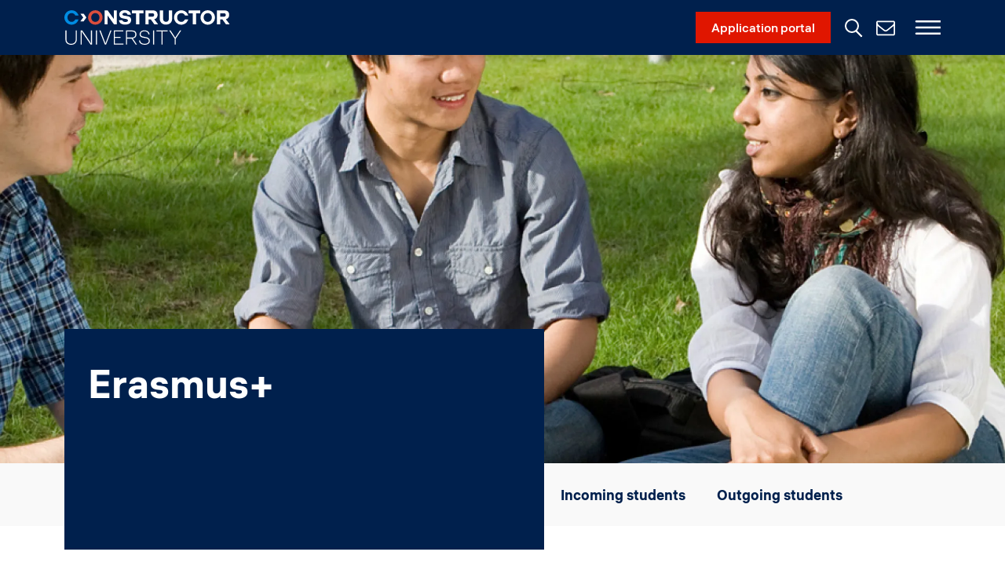

--- FILE ---
content_type: text/html; charset=UTF-8
request_url: https://constructor.university/student-life/study-abroad/erasmus
body_size: 22793
content:

<!DOCTYPE html>
<html lang="en" dir="ltr" prefix="og: https://ogp.me/ns#" class="h-100">
  <head>
    <meta charset="utf-8" />
<style>/* @see https://github.com/aFarkas/lazysizes#broken-image-symbol */.js img.lazyload:not([src]) { visibility: hidden; }/* @see https://github.com/aFarkas/lazysizes#automatically-setting-the-sizes-attribute */.js img.lazyloaded[data-sizes=auto] { display: block; width: 100%; }</style>
<meta name="description" content="Erasmus+" />
<link rel="canonical" href="https://constructor.university/student-life/study-abroad/erasmus" />
<meta property="og:image" content="https://constructor.university/sites/default/files/2022-12/header_erasmus.jpg" />
<meta property="og:image:url" content="https://constructor.university/sites/default/files/2022-12/header_erasmus.jpg" />
<meta property="og:image:secure_url" content="https://constructor.university/sites/default/files/2022-12/header_erasmus.jpg" />
<meta name="msvalidate.01" content="B5171A488BC6B590F4645B2767303DB6" />
<meta name="facebook-domain-verification" content="ogf13qgeodv03v2iz8z46s4n38fcta" />
<meta name="google-site-verification" content="VJs4lcWbg02YpHK-jxZPaKbwCk2lzETSLa3k3_pva0I" />
<meta name="Generator" content="Drupal 10 (https://www.drupal.org)" />
<meta name="MobileOptimized" content="width" />
<meta name="HandheldFriendly" content="true" />
<meta name="viewport" content="width=device-width, initial-scale=1.0" />
<link rel="icon" href="/sites/default/files/2024-04/favicon-32x32.png" type="image/vnd.microsoft.icon" />
<link rel="alternate" hreflang="en" href="https://constructor.university/student-life/study-abroad/erasmus" />

    <title>Erasmus+ | Constructor University</title>
    <link rel="stylesheet" media="all" href="/sites/default/files/styles/css/css_-WkBt2P38o5Ye_7WqjdjLzejhRMfI74a5_pqtvrkFCw.css?delta=0&amp;language=en&amp;theme=constructor&amp;include=[base64]" />
<link rel="stylesheet" media="all" href="/sites/default/files/styles/css/css_GC2wrGnEhcIEOxCcUnXnavLuM1h2eEZTKUv8ezPenBI.css?delta=1&amp;language=en&amp;theme=constructor&amp;include=[base64]" />

    <script src="//use.fontawesome.com/releases/v6.4.0/js/all.js" defer crossorigin="anonymous"></script>
<script src="//use.fontawesome.com/releases/v6.4.0/js/v4-shims.js" defer crossorigin="anonymous"></script>


          <script src="https://cloud.ccm19.de/app.js?apiKey=259092b02f557ac0520bdca2418cc833cabdb7c2c33c0f4b&amp;domain=640eff2f9971aaff3509a4f2" referrerpolicy="origin"></script>
      <script>(function(w,d,s,l,i){w[l]=w[l]||[];w[l].push({'gtm.start': new Date().getTime(),event:'gtm.js'});var f=d.getElementsByTagName(s)[0],j=d.createElement(s),dl=l!='dataLayer'?'&amp;amp;amp;l='+l:'';j.async=true;j.src='https://www.googletagmanager.com/gtm.js?id='+i+dl;f.parentNode.insertBefore(j,f);})(window,document,'script','dataLayer','GTM-5FR6KNF');</script>
      </head>
  <body class="path-node page-node-type-header-page   d-flex flex-column h-100 body_university constructor_university">
        <a href="#main-content" class="visually-hidden focusable skip-link">
      Skip to main content
    </a>
    
      <div class="dialog-off-canvas-main-canvas d-flex flex-column" data-off-canvas-main-canvas>
    
<header>
    <div class="region region-header">
    <div id="block-constructor-googletagmanagercustomdomain" class="block block-block-content block-block-content82d0a930-ecc2-467d-92ba-f33ce1596780">
  
    
      
        <div class="paragraph paragraph--type--section paragraph--view-mode--default style--background-color--none" id="">
                    
        <div class="paragraph paragraph--type--text paragraph--view-mode--default">
          
            <div class="clearfix text-formatted field field--name-field-text field--type-text-long field--label-hidden field__item"><style>#block-constructor-googletagmanagercustomdomain {display: none;}#block-constructor-views-block-events-block-8 .slick-list {display: grid;grid-template-rows: 1fr;}#block-constructor-views-block-events-block-8 .slick-slide {display: flex; flex-direction: column;}#block-constructor-views-block-events-block-8 .slick-slider .slick-dots {bottom: -40px;} .views-field-group-leader {color: rgb(33, 37, 41);margin-top: 0.6em;} .views-field-group-leader a {color: rgb(33, 37, 41);display: inline-block;} .views-field-group-leader a:hover {text-decoration:none;} @media(min-width: 768px) {.paragraph--type--testimonials-video .testimonials-video-slider {padding-top: 0px;}}.iti__country-name {color:#999;} @media(max-width: 767px) {.paragraph--type--two-columns {flex-direction: column;}}  .view-research-groups input[placeholder="Search..."] {height: 64px; margin-top: 26px;} @media(min-width: 767px) {html[data-scroll="0"] body.path-frontpage.user-logged-in header {background-color: #00204d !important; top:54px !important;} html[data-scroll="0"]  body.path-frontpage.user-logged-in main[role="main"] {margin-top:70px;}} p.no-results-text {margin-bottom: 5rem;}
#views-exposed-form-research-groups-research-groups-overview {
    margin-bottom: -95px;
    padding-top: 50px;
    position: relative;
    z-index: 1;
}
#views-exposed-form-research-groups-research-groups-overview > .form--inline {
    display: flex;
    align-items: flex-end;
    width: 100%;
} 
#views-exposed-form-research-groups-research-groups-overview .form-type-textfield {
    flex-grow: 1;
}
#views-exposed-form-research-groups-research-groups-overview .form-actions input {
    position: relative;
    display: inline-block;
    color: #fff;
    border: solid 2px #e01600;
    background-color: #e01600;
    padding: 1.25rem 4.5rem 1.25rem 2rem;
    font-weight: 500;
    text-decoration: none;
    padding: 1.25rem 1.5rem;
    line-height: normal;
    height: 100%;
    margin-left: 15px;
}
#views-exposed-form-research-groups-research-groups-overview .form-actions input:hover {
    opacity: .9;
    color: #fff;
    border-color: #e01600;
    background-color: #e01600;
}
#views-exposed-form-research-groups-research-groups-overview .form-type-textfield input,
#views-exposed-form-research-groups-research-groups-overview .form-type-select select {
    border: none;
    background-color: #f9f9f9;
    border-radius: 0;
}
#views-exposed-form-research-groups-research-groups-overview .form-type-select select {
    height: 64px;
    max-width: 250px;
    margin-right: 15px;
}
#views-exposed-form-research-groups-research-groups-overview .form-type-textfield label {
    display: none;
}
#views-exposed-form-research-groups-research-groups-overview input[placeholder="Search..."] {
    height: 64px;
    margin-top: 26px;
}
@media(max-width: 991px) {
    #views-exposed-form-research-groups-research-groups-overview > .form--inline {
        flex-direction: column;
    }
    #views-exposed-form-research-groups-research-groups-overview input[placeholder="Search..."] {
        margin-top: 0;
    }
    #views-exposed-form-research-groups-research-groups-overview .form-type-textfield {
        width: 100%;
    }
    #views-exposed-form-research-groups-research-groups-overview .form-type-select {
        width: 100%;
    }
    #views-exposed-form-research-groups-research-groups-overview .form-type-select select {
        max-width: 100%;
        margin-right: 15px;
    }
    #views-exposed-form-research-groups-research-groups-overview .form-type-select label {
        display: none;
    }
    #views-exposed-form-research-groups-research-groups-overview > .form--inline {
        align-items: flex-start;
    }
    #views-exposed-form-research-groups-research-groups-overview {
        margin-bottom: -80px;
    }
    #views-exposed-form-research-groups-research-groups-overview .form-actions input {
        margin-left: 0;
    }
}
</style><!-- Google Tag Manager --><script>(function(w,d,s,l,i){w[l]=w[l]||[];w[l].push({'gtm.start':
new Date().getTime(),event:'gtm.js'});var f=d.getElementsByTagName(s)[0],
j=d.createElement(s),dl=l!='dataLayer'?'&amp;l='+l:'';j.async=true;j.src=
'https://sst.constructor.university/gtm.js?id='+i+dl;f.parentNode.insertBefore(j,f);
})(window,document,'script','dataLayer','GTM-5FR6KNF');</script><!-- End Google Tag Manager --><script>
document.addEventListener("DOMContentLoaded", function(event) {
var video = document.querySelector('.hero-banner__video');
    var source = document.querySelector('.hero-banner__video source');
    if(video !== null) {
        video.pause();
        source.setAttribute('src', '/sites/default/files/2024-11/gen_8.webm');
        source.setAttribute('data-src', '/sites/default/files/2024-11/gen_8.webm');
        
        setTimeout(function() {
            video.load();
            video.play();
        }, 100);
    }
});
document.addEventListener("DOMContentLoaded", function() {
    function hideSlidesDots() {
        document.querySelectorAll('.slick-slider').forEach(slider => {
            let slides = slider.querySelectorAll('.slick-slide');
            if (slides.length > 10 && window.innerWidth < 768) {
                let dots = slider.querySelector('.slick-dots');
                if (dots) {
                    dots.style.display = "none";
                }
            } else {
                let dots = slider.querySelector('.slick-dots');
                if (dots) {
                    dots.style.display = "";
                }
            }
        });
    }
    hideSlidesDots();
    window.addEventListener("resize", hideSlidesDots);
    
    
});
document.addEventListener("DOMContentLoaded", function () {
    const currentUrl = new URL(window.location.href);
    const currentPath = currentUrl.pathname;
    const titleQueryParam = currentUrl.searchParams.get("title");
    if ((currentPath.startsWith("/research-groups") || currentPath.startsWith("/news")) && titleQueryParam) {
        const contentContainer = document.querySelector("#block-views-block-news-block-1 .view-content");
        if (!contentContainer) {
            const filtersContainer = document.querySelector(".view-filters");
            
            if (filtersContainer) {
                const noResultsMessage = document.createElement("p");
                noResultsMessage.classList.add("no-results-text");
                noResultsMessage.textContent = "No results, please try again.";
                filtersContainer.insertAdjacentElement("afterend", noResultsMessage);
            } else {
                const researchGroupsViewContent = document.querySelector(".paragraph--type--research-groups .view-content");
                if (!researchGroupsViewContent) {
                    const researchGroupsContainer = document.querySelector(".paragraph--type--research-groups");
                
                    if (researchGroupsContainer) {
                        const noResultsMessage = document.createElement("p");
                        noResultsMessage.classList.add("no-results-text");
                        noResultsMessage.textContent = "No results, please try again.";
                        researchGroupsContainer.appendChild(noResultsMessage);
                    }
                }
            }
        }
    }
});
</script><script>
(function () {
  const COOKIE_NAME = 'eduengage_AdConnect';
  const COOKIE_EXPIRE_DAYS = 730;

  const FIRST_UTM_KEYS = [
    'utm_source', 'utm_medium', 'utm_campaign', 'utm_content', 'utm_term'
  ];

  const LAST_KEYS = [
    'utm_source', 'utm_medium', 'utm_campaign', 'utm_content', 'utm_term',
    'gclid', 'fbclid', 'ttclid', 'msclkid', 'li_fat_id',
    'campaign_id', 'campaign_name', 'ad_group_id', 'ad_group_name',
    'ad_id', 'ad_name', 'creative_id', 'creative_name',
    'keyword', 'matchtype', 'network', 'device', 'device_model',
    'extension', 'free_item_id', 'placement', 'target',
    'interest_location', 'location', 'site_source_name'
  ];

  const FIELD_MAPPINGS = {
    // First UTMs
    first_utm_source: 'eduengage_first_utm_source',
    first_utm_medium: 'eduengage_first_utm_medium',
    first_utm_campaign: 'eduengage_first_utm_campaign',
    first_utm_content: 'eduengage_first_utm_content',
    first_utm_term: 'eduengage_first_utm_term',

    // Last UTMs
    last_utm_source: 'eduengage_last_utm_source',
    last_utm_medium: 'eduengage_last_utm_medium',
    last_utm_campaign: 'eduengage_last_utm_campaign',
    last_utm_content: 'eduengage_last_utm_content',
    last_utm_term: 'eduengage_last_utm_term',

    // Click IDs
    gclid: 'gclid',
    fbclid: 'fbclid',
    ttclid: 'ttclid',
    msclkid: 'msclkid',
    li_fat_id: 'li_fat_id',

    // Ad data
    last_campaign_id: 'eduengage_campaign_id',
    last_campaign_name: 'eduengage_campaign_name',
    last_ad_group_id: 'eduengage_ad_group_id',
    last_ad_group_name: 'eduengage_ad_group_name',
    last_ad_id: 'eduengage_ad_id',
    last_ad_name: 'eduengage_ad_name',
    last_creative_id: 'eduengage_creative_id',
    last_creative_name: 'eduengage_creative_name',
    last_keyword: 'eduengage_keyword',
    last_matchtype: 'eduengage_matchtype',
    last_network: 'eduengage_network',
    last_device: 'eduengage_device',
    last_device_model: 'eduengage_device_model',
    last_extension: 'eduengage_extension',
    last_free_item_id: 'eduengage_free_item_id',
    last_placement: 'eduengage_placement',
    last_target: 'eduengage_target',
    last_interest_location: 'eduengage_interest_location',
    last_location: 'eduengage_location',
    last_site_source_name: 'eduengage_site_source_name'
  };

  function setCookie(name, value, days) {
    const expires = new Date(Date.now() + days * 864e5).toUTCString();
    document.cookie = `${name}=${encodeURIComponent(value)}; expires=${expires}; path=/; secure; SameSite=Lax`;
  }

  function getCookie(name) {
    const match = document.cookie.match(new RegExp('(^| )' + name + '=([^;]+)'));
    return match ? decodeURIComponent(match[2]) : null;
  }

  function getUrlParams() {
    const params = {};
    new URLSearchParams(window.location.search).forEach((val, key) => {
      if (val) params[key] = val;
    });
    return params;
  }

  function parseTrackingCookie() {
    try {
      return JSON.parse(getCookie(COOKIE_NAME) || '{}');
    } catch (e) {
      console.warn('Error parsing cookie:', e);
      return {};
    }
  }

  function buildTrackingCookie(existing, urlParams) {
    const result = { ...existing };

    for (const key of FIRST_UTM_KEYS) {
      const urlVal = urlParams[key];
      if (!result[`first_${key}`] && urlVal) {
        result[`first_${key}`] = urlVal;
      }
    }

    for (const key of [...FIRST_UTM_KEYS, ...LAST_KEYS]) {
      const urlVal = urlParams[key];
      if (urlVal) {
        result[`last_${key}`] = urlVal;
      }
    }

    return result;
  }

  function populateFormFields(trackingData) {
    for (const key in trackingData) {
      const fieldClass = FIELD_MAPPINGS[key];
      if (!fieldClass) continue;
      const selector = `.webform-submission-form [name="${fieldClass}"]`;
      try {
        const field = document.querySelector(selector);
        if (field) field.value = trackingData[key];
      } catch (e) {
        console.warn(`Field not found for selector: ${selector}`);
      }
    }
  }

  window.addEventListener('load', function () {
    const urlParams = getUrlParams();
    const existing = parseTrackingCookie();
    const updated = buildTrackingCookie(existing, urlParams);
  
    setCookie(COOKIE_NAME, JSON.stringify(updated), COOKIE_EXPIRE_DAYS);
    populateFormFields(updated);
  });
})();
</script></div>
      
      </div>

  
            </div>

  
  </div>

  </div>


    <nav class="navbar">
    <div class="container d-flex">
        <div class="region region-nav-branding">
    <div id="block-constructor-site-branding" class="block block-system block-system-branding-block">
  
    
  <div class="navbar-brand d-flex align-items-center">

    <a href="/" title="Home" rel="home" class="site-logo d-block">
    <img src="/themes/custom/constructor/logo_university.svg" alt="Home" width="235" height="60"/>
  </a>
  </div>
</div>

  </div>


      <div id="navbarSupportedContent">
        
          <div class="region region-nav-additional">
    <div id="block-menuapplicationportal" class="block block-block-content block-block-content5af62527-4288-4ebb-bdcb-16dac36527cb">
  
    
      
            <div class="clearfix text-formatted field field--name-body field--type-text-with-summary field--label-hidden field__item"><p><a class="btn btn-primary" data-drupal-button-link="btn" data-drupal-button-link-style="btn-primary" href="https://apply.constructor.university/" target="_blank">Application portal</a></p>
</div>
      
  </div>
<div id="block-searchiconblock" class="block block-con-common block-search-icon-block">
  
    
      <div class="header-search-button">
  <a class="search-link" href="#">Search</a>
</div>

<div class="header-search-form"><form class="views-exposed-form bef-exposed-form search-api-form container" data-bef-auto-submit-full-form="" data-bef-auto-submit="" data-bef-auto-submit-delay="500" data-drupal-selector="views-exposed-form-search-page-1" action="/search" method="get" id="views-exposed-form-search-page-1" accept-charset="UTF-8">
  <div class="form--inline clearfix">
  <div class="js-form-item form-item js-form-type-search-api-autocomplete form-type-search-api-autocomplete js-form-item-search-api-fulltext form-item-search-api-fulltext">
      <label for="edit-search-api-fulltext--2">Search</label>
        
  <input data-bef-auto-submit-exclude="" data-drupal-selector="edit-search-api-fulltext" data-search-api-autocomplete-search="search" class="form-autocomplete form-text form-control" data-autocomplete-path="/search_api_autocomplete/search?display=page_1&amp;&amp;filter=search_api_fulltext" type="text" id="edit-search-api-fulltext--2" name="search_api_fulltext" value="" size="30" maxlength="128" placeholder="Search" />


        </div>
<div data-drupal-selector="edit-actions" class="form-actions js-form-wrapper form-wrapper" id="edit-actions--2"><button data-bef-auto-submit-click="" class="js-hide search-icon-block-submit button js-form-submit form-submit" data-drupal-selector="edit-submit-search-2" type="submit" id="edit-submit-search--2" value="Apply"><span class="search-link"></span></button>
</div>

</div>

</form>
</div>
  </div>
<nav aria-labelledby="block-constructor-socialmenu-menu" id="block-constructor-socialmenu" class="block block-menu navigation menu--social-menu">
            
  <h5 class="visually-hidden" id="block-constructor-socialmenu-menu">Social Menu</h5>
  

        
        <ul class="nav navbar-nav">
            <li class="nav-item">
      <a href="/more/contact-support" class="social-contact-us nav-link" data-drupal-link-system-path="node/68">Contact Us</a>
          </li>
  </ul>
  


  </nav>
<div class="language-switcher-language-url block block-language block-language-blocklanguage-interface" id="block-constructor-languageswitcher-2" role="navigation">
  
    
      
  </div>

  </div>


        <svg class="navbar-toggler-svg" viewbox="5 0 45 40">
          <g stroke="#fff" stroke-width="3" stroke-linecap="round" stroke-linejoin="round">
            <path class="navbar-toggler-svg--top-line" d="M10,10 L50,10 Z"></path>
            <path class="navbar-toggler-svg--middle-line" d="M10,20 L50,20 Z"></path>
            <path class="navbar-toggler-svg--bottom-line" d="M10,30 L50,30 Z"></path>
          </g>
        </svg>
      </div>
    </div>
  </nav>
  
</header>

  <div class="mega-menu-wrapper">
    <div class="container d-flex">
      <div class="region region-mega-menu">
    <div id="block-constructor-newmainnavigation" class="block block-tb-megamenu block-tb-megamenu-menu-blockprimary">
  
    
      <nav  class="tbm tbm-primary tbm-no-arrows" id="tbm-primary" data-breakpoint="1200" aria-label="primary navigation">
  <ul  class="tbm-nav level-0 items-5" role="list" >
          <li  class="tbm-item level-1 tbm-item--has-dropdown" aria-level="1" >
      <span class="tbm-link level-1 no-link tbm-toggle" tabindex="0" aria-expanded="false">
      Study
  </span>
  <div  class="tbm-submenu tbm-item-child" role="list">
          <ul  class="tbm-subnav level-1 items-9" role="list">
    <li><span class="tbm-link level-1 back-link">Study</span></li>
            <li  class="tbm-item level-2 tbm-group" aria-level="2" >
      <span class="tbm-link level-2 no-link tbm-group-title" tabindex="0" aria-expanded="false">
      Undergraduate
  </span>
  <div  class="tbm-group-container tbm-item-child" role="list">
          <ul  class="tbm-subnav level-2 items-5" role="list">
    <li><span class="tbm-link level-2 back-link">Undergraduate</span></li>
          <li  class="tbm-item level-3" aria-level="3" >
      <a href="/programs/undergraduate-education"  class="tbm-link level-3">
      Explore Undergraduate Programs
  </a>
  
</li>

        <li  class="tbm-item level-3" aria-level="3" >
      <a href="/programs/undergraduate-education/major-minor"  class="tbm-link level-3">
      Major/Minor
  </a>
  
</li>

          <li  class="tbm-item level-3 tbm-group" aria-level="3" >
      <span class="tbm-link level-3 no-link tbm-group-title" tabindex="0" aria-expanded="false">
      School of Business, Social &amp; Decision Sciences
  </span>
  <div  class="tbm-group-container tbm-item-child" role="list">
          <ul  class="tbm-subnav level-3 items-6" role="list">
    <li><span class="tbm-link level-3 back-link">School of Business, Social &amp; Decision Sciences</span></li>
          <li  class="tbm-item level-4" aria-level="4" >
      <a href="/programs/undergraduate-education/global-economics-management"  class="tbm-link level-4">
      Global Economics and Management
  </a>
  
</li>

        <li  class="tbm-item level-4" aria-level="4" >
      <a href="/programs/undergraduate-education/integrated-social-cognitive-psychology"  class="tbm-link level-4">
      Integrated Social and Cognitive Psychology
  </a>
  
</li>

        <li  class="tbm-item level-4" aria-level="4" >
      <a href="/programs/undergraduate-education/international-business-administration"  class="tbm-link level-4">
      International Business Administration
  </a>
  
</li>

        <li  class="tbm-item level-4" aria-level="4" >
      <a href="/programs/undergraduate-education/international-relations-politics-history"  class="tbm-link level-4">
      International Relations: Politics and History
  </a>
  
</li>

        <li  class="tbm-item level-4" aria-level="4" >
      <a href="/programs/undergraduate-education/industrial-engineering-management"  class="tbm-link level-4">
      Industrial Engineering and Management
  </a>
  
</li>

        <li  class="tbm-item level-4" aria-level="4" >
      <a href="/programs/undergraduate-education/management-decisions-and-data-analytics"  class="tbm-link level-4">
      Management, Decisions and Data Analytics
  </a>
  
</li>

  </ul>



  </div>

</li>

          <li  class="tbm-item level-3 tbm-group" aria-level="3" >
      <span class="tbm-link level-3 no-link tbm-group-title" tabindex="0" aria-expanded="false">
      School of Computer Science &amp; Engineering
  </span>
  <div  class="tbm-group-container tbm-item-child" role="list">
          <ul  class="tbm-subnav level-3 items-6" role="list">
    <li><span class="tbm-link level-3 back-link">School of Computer Science &amp; Engineering</span></li>
          <li  class="tbm-item level-4" aria-level="4" >
      <a href="/programs/undergraduate-education/computer-science"  class="tbm-link level-4">
      Computer Science
  </a>
  
</li>

        <li  class="tbm-item level-4" aria-level="4" >
      <a href="https://constructor.university/programs/undergraduate-education/computer-science/cybersecurity-specialization"  class="tbm-link level-4">
      Computer Science – Cybersecurity Specialization
  </a>
  
</li>

        <li  class="tbm-item level-4" aria-level="4" >
      <a href="/programs/undergraduate-education/electrical-computer-engineering"  class="tbm-link level-4">
      Electrical and Computer Engineering
  </a>
  
</li>

        <li  class="tbm-item level-4" aria-level="4" >
      <a href="/programs/undergraduate-education/mathematics-modeling-data-analytics"  class="tbm-link level-4">
      Mathematics, Modeling and Data Analytics
  </a>
  
</li>

        <li  class="tbm-item level-4" aria-level="4" >
      <a href="/programs/undergraduate-education/robotics-intelligent-systems"  class="tbm-link level-4">
      Robotics and Intelligent Systems
  </a>
  
</li>

        <li  class="tbm-item level-4" aria-level="4" >
      <a href="/programs/undergraduate-education/software-data-and-technology"  class="tbm-link level-4">
      Software, Data and Technology
  </a>
  
</li>

  </ul>



  </div>

</li>

          <li  class="tbm-item level-3 tbm-group" aria-level="3" >
      <span class="tbm-link level-3 no-link tbm-group-title" tabindex="0" aria-expanded="false">
      School of Science
  </span>
  <div  class="tbm-group-container tbm-item-child" role="list">
          <ul  class="tbm-subnav level-3 items-5" role="list">
    <li><span class="tbm-link level-3 back-link">School of Science</span></li>
          <li  class="tbm-item level-4" aria-level="4" >
      <a href="/programs/undergraduate-education/biochemistry-cell-biology"  class="tbm-link level-4">
      Biochemistry and Cell Biology
  </a>
  
</li>

        <li  class="tbm-item level-4" aria-level="4" >
      <a href="/programs/undergraduate-education/chemistry-biotechnology"  class="tbm-link level-4">
      Chemistry and Biotechnology
  </a>
  
</li>

        <li  class="tbm-item level-4" aria-level="4" >
      <a href="/programs/undergraduate-education/earth-sciences-and-sustainable-management-of-environmental-resources"  class="tbm-link level-4">
      Earth Sciences and Sustainable Management of Environmental Resources
  </a>
  
</li>

        <li  class="tbm-item level-4" aria-level="4" >
      <a href="/programs/undergraduate-education/medicinal-chemistry-chemical-biology"  class="tbm-link level-4">
      Medicinal Chemistry and Chemical Biology
  </a>
  
</li>

        <li  class="tbm-item level-4" aria-level="4" >
      <a href="/programs/undergraduate-education/physics-and-data-science"  class="tbm-link level-4">
      Physics and Data Science
  </a>
  
</li>

  </ul>



  </div>

</li>

  </ul>



  </div>

</li>

          <li  class="tbm-item level-2 tbm-group" aria-level="2" >
      <span class="tbm-link level-2 no-link tbm-group-title" tabindex="0" aria-expanded="false">
      Graduate
  </span>
  <div  class="tbm-group-container tbm-item-child" role="list">
          <ul  class="tbm-subnav level-2 items-4" role="list">
    <li><span class="tbm-link level-2 back-link">Graduate</span></li>
          <li  class="tbm-item level-3" aria-level="3" >
      <a href="/programs/graduate-education"  class="tbm-link level-3">
      Explore Graduate Programs
  </a>
  
</li>

          <li  class="tbm-item level-3 tbm-group" aria-level="3" >
      <span class="tbm-link level-3 no-link tbm-group-title" tabindex="0" aria-expanded="false">
      School of Business, Social &amp; Decision Sciences
  </span>
  <div  class="tbm-group-container tbm-item-child" role="list">
          <ul  class="tbm-subnav level-3 items-2" role="list">
    <li><span class="tbm-link level-3 back-link">School of Business, Social &amp; Decision Sciences</span></li>
          <li  class="tbm-item level-4" aria-level="4" >
      <a href="/programs/graduate-education/data-science-for-society-business"  class="tbm-link level-4">
      Data Science for Society and Business
  </a>
  
</li>

        <li  class="tbm-item level-4" aria-level="4" >
      <a href="/programs/graduate-education/supply-chain-management"  class="tbm-link level-4">
      Supply Chain Management
  </a>
  
</li>

  </ul>



  </div>

</li>

          <li  class="tbm-item level-3 tbm-group" aria-level="3" >
      <span class="tbm-link level-3 no-link tbm-group-title" tabindex="0" aria-expanded="false">
      School of Computer Science &amp; Engineering
  </span>
  <div  class="tbm-group-container tbm-item-child" role="list">
          <ul  class="tbm-subnav level-3 items-3" role="list">
    <li><span class="tbm-link level-3 back-link">School of Computer Science &amp; Engineering</span></li>
          <li  class="tbm-item level-4" aria-level="4" >
      <a href="/programs/graduate-education/advanced-software-technology"  class="tbm-link level-4">
      Advanced Software Technology
  </a>
  
</li>

        <li  class="tbm-item level-4" aria-level="4" >
      <a href="/programs/graduate-education/computer-science-software-engineering"  class="tbm-link level-4">
      Computer Science and Software Engineering
  </a>
  
</li>

        <li  class="tbm-item level-4" aria-level="4" >
      <a href="/programs/graduate-education/data-engineering"  class="tbm-link level-4">
      Data Engineering
  </a>
  
</li>

  </ul>



  </div>

</li>

          <li  class="tbm-item level-3 tbm-group" aria-level="3" >
      <span class="tbm-link level-3 no-link tbm-group-title" tabindex="0" aria-expanded="false">
      School of Science
  </span>
  <div  class="tbm-group-container tbm-item-child" role="list">
          <ul  class="tbm-subnav level-3 items-2" role="list">
    <li><span class="tbm-link level-3 back-link">School of Science</span></li>
          <li  class="tbm-item level-4" aria-level="4" >
      <a href="/programs/graduate-education/advanced-materials"  class="tbm-link level-4">
      Advanced Materials
  </a>
  
</li>

        <li  class="tbm-item level-4" aria-level="4" >
      <a href="/programs/graduate-education/quantitative-life-science"  class="tbm-link level-4">
      Quantitative Life Science
  </a>
  
</li>

  </ul>



  </div>

</li>

  </ul>



  </div>

</li>

          <li  class="tbm-item level-2 tbm-group" aria-level="2" >
      <span class="tbm-link level-2 no-link tbm-group-title" tabindex="0" aria-expanded="false">
      MBA Programs
  </span>
  <div  class="tbm-group-container tbm-item-child" role="list">
          <ul  class="tbm-subnav level-2 items-2" role="list">
    <li><span class="tbm-link level-2 back-link">MBA Programs</span></li>
          <li  class="tbm-item level-3" aria-level="3" >
      <a href="/programs/mba-master-business-administration"  class="tbm-link level-3">
      MBA – Master of Business Administration
  </a>
  
</li>

        <li  class="tbm-item level-3" aria-level="3" >
      <a href="/programs/master-business-administration-mba-one-year"  class="tbm-link level-3">
      One-Year MBA – Master of Business Administration
  </a>
  
</li>

  </ul>



  </div>

</li>

          <li  class="tbm-item level-2 tbm-group" aria-level="2" >
      <span class="tbm-link level-2 no-link tbm-group-title" tabindex="0" aria-expanded="false">
      Online Programs
  </span>
  <div  class="tbm-group-container tbm-item-child" role="list">
          <ul  class="tbm-subnav level-2 items-8" role="list">
    <li><span class="tbm-link level-2 back-link">Online Programs</span></li>
          <li  class="tbm-item level-3" aria-level="3" >
      <a href="/online-programs"  class="tbm-link level-3">
      Explore Online Programs
  </a>
  
</li>

        <li  class="tbm-item level-3" aria-level="3" >
      <a href="/programs/online-programs/applied-computer-science"  class="tbm-link level-3">
      Applied Computer Science
  </a>
  
</li>

        <li  class="tbm-item level-3" aria-level="3" >
      <a href="/programs/online-programs/data-engineering-technologies"  class="tbm-link level-3">
      Data Engineering Technologies
  </a>
  
</li>

        <li  class="tbm-item level-3" aria-level="3" >
      <a href="/programs/online-programs/data-science-for-society-and-business"  class="tbm-link level-3">
      Data Science for Society and Business
  </a>
  
</li>

        <li  class="tbm-item level-3" aria-level="3" >
      <a href="/programs/online-programs/industrial-engineering-and-management"  class="tbm-link level-3">
      Industrial Engineering and Management
  </a>
  
</li>

        <li  class="tbm-item level-3" aria-level="3" >
      <a href="/programs/online-programs/international-business-administration"  class="tbm-link level-3">
      International Business Administration
  </a>
  
</li>

        <li  class="tbm-item level-3" aria-level="3" >
      <a href="/programs/online-programs/supply-chain-management"  class="tbm-link level-3">
      Supply Chain Management
  </a>
  
</li>

        <li  class="tbm-item level-3" aria-level="3" >
      <a href="/online-programs-organizations"  class="tbm-link level-3">
      Online Programs for Organizations
  </a>
  
</li>

  </ul>



  </div>

</li>

        <li  class="tbm-item level-2" aria-level="2" >
      <a href="/phd-degrees-constructor-university"  class="tbm-link level-2">
      PhD
  </a>
  
</li>

          <li  class="tbm-item level-2 tbm-group" aria-level="2" >
      <span class="tbm-link level-2 no-link tbm-group-title" tabindex="0" aria-expanded="false">
      Pre-Degree Programs
  </span>
  <div  class="tbm-group-container tbm-item-child" role="list">
          <ul  class="tbm-subnav level-2 items-4" role="list">
    <li><span class="tbm-link level-2 back-link">Pre-Degree Programs</span></li>
          <li  class="tbm-item level-3" aria-level="3" >
      <a href="/programs/pre-degree-programs/english-foundation-year"  class="tbm-link level-3">
      English Foundation Year
  </a>
  
</li>

        <li  class="tbm-item level-3" aria-level="3" >
      <a href="/programs/pre-degree-programs/gateway-year"  class="tbm-link level-3">
      Gateway Year
  </a>
  
</li>

        <li  class="tbm-item level-3" aria-level="3" >
      <a href="/programs/pre-degree-programs/international-foundation-year"  class="tbm-link level-3">
      International Foundation Year
  </a>
  
</li>

        <li  class="tbm-item level-3" aria-level="3" >
      <a href="/programs/pre-degree-programs/pre-bachelor-semester"  class="tbm-link level-3">
      Pre-Bachelor Semester
  </a>
  
</li>

  </ul>



  </div>

</li>

          <li  class="tbm-item level-2 tbm-group" aria-level="2" >
      <span class="tbm-link level-2 no-link tbm-group-title" tabindex="0" aria-expanded="false">
      Executive Education
  </span>
  <div  class="tbm-group-container tbm-item-child" role="list">
          <ul  class="tbm-subnav level-2 items-3" role="list">
    <li><span class="tbm-link level-2 back-link">Executive Education</span></li>
          <li  class="tbm-item level-3" aria-level="3" >
      <a href="/programs/executive-education"  class="tbm-link level-3">
      Explore Executive Education
  </a>
  
</li>

        <li  class="tbm-item level-3" aria-level="3" >
      <a href="/programs/executive-education/executive-education-open-programs"  class="tbm-link level-3">
      Open Programs
  </a>
  
</li>

        <li  class="tbm-item level-3" aria-level="3" >
      <a href="/programs/executive-education/executive-education-custom-programs"  class="tbm-link level-3">
      Custom Programs
  </a>
  
</li>

  </ul>



  </div>

</li>

          <li  class="tbm-item level-2 tbm-group" aria-level="2" >
      <span class="tbm-link level-2 no-link tbm-group-title" tabindex="0" aria-expanded="false">
      For School Students
  </span>
  <div  class="tbm-group-container tbm-item-child" role="list">
          <ul  class="tbm-subnav level-2 items-3" role="list">
    <li><span class="tbm-link level-2 back-link">For School Students</span></li>
            <li  class="tbm-item level-3 tbm-group" aria-level="3" >
      <span class="tbm-link level-3 no-link tbm-group-title" tabindex="0" aria-expanded="false">
      Constructor Talent School
  </span>
  <div  class="tbm-group-container tbm-item-child" role="list">
          <ul  class="tbm-subnav level-3 items-1" role="list">
    <li><span class="tbm-link level-3 back-link">Constructor Talent School</span></li>
          <li  class="tbm-item level-4" aria-level="4" >
      <a href="/talent-school"  class="tbm-link level-4">
      Explore Talent School
  </a>
  
</li>

  </ul>



  </div>

</li>

          <li  class="tbm-item level-3 tbm-group" aria-level="3" >
      <span class="tbm-link level-3 no-link tbm-group-title" tabindex="0" aria-expanded="false">
      Constructor Talent School Projects
  </span>
  <div  class="tbm-group-container tbm-item-child" role="list">
          <ul  class="tbm-subnav level-3 items-5" role="list">
    <li><span class="tbm-link level-3 back-link">Constructor Talent School Projects</span></li>
          <li  class="tbm-item level-4" aria-level="4" >
      <a href="/summer-camp"  class="tbm-link level-4">
      Summer Camp 2026
  </a>
  
</li>

        <li  class="tbm-item level-4" aria-level="4" >
      <a href="/algorithm-and-code-training-school"  class="tbm-link level-4">
      Algorithm and Code Training School (ACTS)
  </a>
  
</li>

        <li  class="tbm-item level-4" aria-level="4" >
      <a href="/talent-school/online-courses"  class="tbm-link level-4">
      Online Courses
  </a>
  
</li>

        <li  class="tbm-item level-4" aria-level="4" >
      <a href="/lp/constructor-open-cup"  class="tbm-link level-4">
      Constructor Open Cup
  </a>
  
</li>

        <li  class="tbm-item level-4" aria-level="4" >
      <a href="/lp/constructor-challenge"  class="tbm-link level-4">
      Constructor Challenge
  </a>
  
</li>

  </ul>



  </div>

</li>

          <li  class="tbm-item level-3 tbm-group" aria-level="3" >
      <span class="tbm-link level-3 no-link tbm-group-title" tabindex="0" aria-expanded="false">
      Opportunities for School Students from Germany
  </span>
  <div  class="tbm-group-container tbm-item-child" role="list">
          <ul  class="tbm-subnav level-3 items-2" role="list">
    <li><span class="tbm-link level-3 back-link">Opportunities for School Students from Germany</span></li>
          <li  class="tbm-item level-4" aria-level="4" >
      <a href="/minternational"  class="tbm-link level-4">
      MINTernational Workshops
  </a>
  
</li>

        <li  class="tbm-item level-4" aria-level="4" >
      <a href="https://www.mint-ec.de/veranstaltung/online-courses-in-mathematics-and-computer-science-by-constructor-university/"  class="tbm-link level-4" target="_blank">
      Online Courses for MINT Students
  </a>
  
</li>

  </ul>



  </div>

</li>

  </ul>



  </div>

</li>

          <li  class="tbm-item level-2 tbm-group" aria-level="2" >
      <span class="tbm-link level-2 no-link tbm-group-title" tabindex="0" aria-expanded="false">
      Admission
  </span>
  <div  class="tbm-group-container tbm-item-child" role="list">
          <ul  class="tbm-subnav level-2 items-4" role="list">
    <li><span class="tbm-link level-2 back-link">Admission</span></li>
            <li  class="tbm-item level-3 tbm-group" aria-level="3" >
      <span class="tbm-link level-3 no-link tbm-group-title" tabindex="0" aria-expanded="false">
      Application Information
  </span>
  <div  class="tbm-group-container tbm-item-child" role="list">
          <ul  class="tbm-subnav level-3 items-2" role="list">
    <li><span class="tbm-link level-3 back-link">Application Information</span></li>
          <li  class="tbm-item level-4" aria-level="4" >
      <a href="/admission-aid/application-information-undergraduate"  class="tbm-link level-4">
      For Undergraduates
  </a>
  
</li>

        <li  class="tbm-item level-4" aria-level="4" >
      <a href="/admission-aid/application-information-graduate"  class="tbm-link level-4">
      For Graduates
  </a>
  
</li>

  </ul>



  </div>

</li>

          <li  class="tbm-item level-3 tbm-group" aria-level="3" >
      <span class="tbm-link level-3 no-link tbm-group-title" tabindex="0" aria-expanded="false">
      Financing Information
  </span>
  <div  class="tbm-group-container tbm-item-child" role="list">
          <ul  class="tbm-subnav level-3 items-3" role="list">
    <li><span class="tbm-link level-3 back-link">Financing Information</span></li>
          <li  class="tbm-item level-4" aria-level="4" >
      <a href="/admission-aid/financing-undergraduate"  class="tbm-link level-4">
      For Undergraduates
  </a>
  
</li>

        <li  class="tbm-item level-4" aria-level="4" >
      <a href="/admission-aid/financing-graduate"  class="tbm-link level-4">
      For Graduates
  </a>
  
</li>

        <li  class="tbm-item level-4" aria-level="4" >
      <a href="/admission-aid/payments"  class="tbm-link level-4">
      Making Deposit, Tuition, and Fee Payments
  </a>
  
</li>

  </ul>



  </div>

</li>

          <li  class="tbm-item level-3 tbm-group" aria-level="3" >
      <span class="tbm-link level-3 no-link tbm-group-title" tabindex="0" aria-expanded="false">
      Assistance and Contact
  </span>
  <div  class="tbm-group-container tbm-item-child" role="list">
          <ul  class="tbm-subnav level-3 items-4" role="list">
    <li><span class="tbm-link level-3 back-link">Assistance and Contact</span></li>
          <li  class="tbm-item level-4" aria-level="4" >
      <a href="/programs/undergraduate-education/contact-support"  class="tbm-link level-4">
      For Undergraduates
  </a>
  
</li>

        <li  class="tbm-item level-4" aria-level="4" >
      <a href="/programs/graduate-education/contact-support"  class="tbm-link level-4">
      For Graduates
  </a>
  
</li>

        <li  class="tbm-item level-4" aria-level="4" >
      <a href="/admission/chatwithastudent"  class="tbm-link level-4">
      Chat with our Students
  </a>
  
</li>

        <li  class="tbm-item level-4" aria-level="4" >
      <a href="/student-ambassador-program"  class="tbm-link level-4">
      Student Ambassador Program
  </a>
  
</li>

  </ul>



  </div>

</li>

          <li  class="tbm-item level-3 tbm-group" aria-level="3" >
      <span class="tbm-link level-3 no-link tbm-group-title" tabindex="0" aria-expanded="false">
      Scholarships
  </span>
  <div  class="tbm-group-container tbm-item-child" role="list">
          <ul  class="tbm-subnav level-3 items-9" role="list">
    <li><span class="tbm-link level-3 back-link">Scholarships</span></li>
          <li  class="tbm-item level-4" aria-level="4" >
      <a href="/scholarships"  class="tbm-link level-4">
      Overview
  </a>
  
</li>

        <li  class="tbm-item level-4" aria-level="4" >
      <a href="/scholarship-checker"  class="tbm-link level-4">
      Scholarship Checker
  </a>
  
</li>

        <li  class="tbm-item level-4" aria-level="4" >
      <a href="/scholarship-ukrainian-talents"  class="tbm-link level-4">
      Scholarship for Ukrainian Talents
  </a>
  
</li>

        <li  class="tbm-item level-4" aria-level="4" >
      <a href="/turkey-scholarship"  class="tbm-link level-4">
      Scholarship for students from Turkiye affected by earthquakes
  </a>
  
</li>

        <li  class="tbm-item level-4" aria-level="4" >
      <a href="/programs/undergraduate-education/software-data-and-technology/fully-funded-scholarship-jetbrains-foundation"  class="tbm-link level-4">
      Fully-Funded Scholarship for the BSc Software, Data and Technology
  </a>
  
</li>

        <li  class="tbm-item level-4" aria-level="4" >
      <a href="/programs/graduate-education/advanced-software-technology/scholarship-jetbrains-foundation"  class="tbm-link level-4">
      Scholarship for the MSc Advanced Software Technology
  </a>
  
</li>

        <li  class="tbm-item level-4" aria-level="4" >
      <a href="/sparkasse-mathematics-scholarship"  class="tbm-link level-4">
      Sparkasse Mathematics Scholarship
  </a>
  
</li>

        <li  class="tbm-item level-4" aria-level="4" >
      <a href="/alumni-faculty-scholarship"  class="tbm-link level-4">
      Alumni-Faculty Scholarship
  </a>
  
</li>

        <li  class="tbm-item level-4" aria-level="4" >
      <a href="/admission-aid/external-financing-options"  class="tbm-link level-4">
      External Financing Options
  </a>
  
</li>

  </ul>



  </div>

</li>

  </ul>



  </div>

</li>

  </ul>



  </div>

</li>

          <li  class="tbm-item level-1 tbm-item--has-dropdown" aria-level="1" >
      <span class="tbm-link level-1 no-link tbm-toggle" tabindex="0" aria-expanded="false">
      Community
  </span>
  <div  class="tbm-submenu tbm-item-child" role="list">
          <ul  class="tbm-subnav level-1 items-8" role="list">
    <li><span class="tbm-link level-1 back-link">Community</span></li>
            <li  class="tbm-item level-2 tbm-group" aria-level="2" >
      <span class="tbm-link level-2 no-link tbm-group-title" tabindex="0" aria-expanded="false">
      Campus Life
  </span>
  <div  class="tbm-group-container tbm-item-child" role="list">
          <ul  class="tbm-subnav level-2 items-8" role="list">
    <li><span class="tbm-link level-2 back-link">Campus Life</span></li>
          <li  class="tbm-item level-3" aria-level="3" >
      <a href="/student-life/campus-life"  class="tbm-link level-3">
      Explore Campus Life
  </a>
  
</li>

        <li  class="tbm-item level-3" aria-level="3" >
      <a href="/hello-new-students"  class="tbm-link level-3">
      Arrival Information
  </a>
  
</li>

        <li  class="tbm-item level-3" aria-level="3" >
      <a href="/student-life/campus-life/campus"  class="tbm-link level-3">
      University Campus
  </a>
  
</li>

        <li  class="tbm-item level-3" aria-level="3" >
      <a href="/student-life/accomodation/dining-services"  class="tbm-link level-3">
      Dining Services
  </a>
  
</li>

        <li  class="tbm-item level-3" aria-level="3" >
      <a href="/student-life/campus-life/living-in-bremen"  class="tbm-link level-3">
      Living in Bremen Germany
  </a>
  
</li>

        <li  class="tbm-item level-3" aria-level="3" >
      <a href="/student-life/accommodation"  class="tbm-link level-3">
      Accommodation
  </a>
  
</li>

        <li  class="tbm-item level-3" aria-level="3" >
      <a href="/student-life/academic-calendar/academic-calendar-2025"  class="tbm-link level-3">
      Academic Calendar
  </a>
  
</li>

        <li  class="tbm-item level-3" aria-level="3" >
      <a href="/undergraduate-student-government"  class="tbm-link level-3">
      Undergraduate Student Government
  </a>
  
</li>

  </ul>



  </div>

</li>

          <li  class="tbm-item level-2 tbm-group" aria-level="2" >
      <span class="tbm-link level-2 no-link tbm-group-title" tabindex="0" aria-expanded="false">
      Career Services
  </span>
  <div  class="tbm-group-container tbm-item-child" role="list">
          <ul  class="tbm-subnav level-2 items-4" role="list">
    <li><span class="tbm-link level-2 back-link">Career Services</span></li>
          <li  class="tbm-item level-3" aria-level="3" >
      <a href="/student-life/career-services"  class="tbm-link level-3">
      Explore Career Services
  </a>
  
</li>

        <li  class="tbm-item level-3" aria-level="3" >
      <a href="/student-life/career-opportunities"  class="tbm-link level-3">
      Career Opportunities
  </a>
  
</li>

        <li  class="tbm-item level-3" aria-level="3" >
      <a href="/student-life/career-services/career-services-for-companies"  class="tbm-link level-3">
      Career Services for Companies
  </a>
  
</li>

        <li  class="tbm-item level-3" aria-level="3" >
      <a href="/student-life/career-services/career-fair"  class="tbm-link level-3">
      Career Fair
  </a>
  
</li>

  </ul>



  </div>

</li>

          <li  class="tbm-item level-2 tbm-group" aria-level="2" >
      <span class="tbm-link level-2 no-link tbm-group-title" tabindex="0" aria-expanded="false">
      Constructor Alumni
  </span>
  <div  class="tbm-group-container tbm-item-child" role="list">
          <ul  class="tbm-subnav level-2 items-8" role="list">
    <li><span class="tbm-link level-2 back-link">Constructor Alumni</span></li>
          <li  class="tbm-item level-3" aria-level="3" >
      <a href="/alumni"  class="tbm-link level-3">
      Explore Alumni
  </a>
  
</li>

        <li  class="tbm-item level-3" aria-level="3" >
      <a href="/become-active-member"  class="tbm-link level-3">
      Become an Active Member
  </a>
  
</li>

        <li  class="tbm-item level-3" aria-level="3" >
      <a href="/discover-alumni-support-students"  class="tbm-link level-3">
      Discover Alumni Support for Students
  </a>
  
</li>

        <li  class="tbm-item level-3" aria-level="3" >
      <a href="/more/alumni-office/alumni-gallery"  class="tbm-link level-3">
      Alumni Gallery
  </a>
  
</li>

        <li  class="tbm-item level-3" aria-level="3" >
      <a href="/events/homecoming-2025"  class="tbm-link level-3">
      Homecoming 2025
  </a>
  
</li>

        <li  class="tbm-item level-3" aria-level="3" >
      <a href="/alumni-events"  class="tbm-link level-3">
      Alumni Events
  </a>
  
</li>

        <li  class="tbm-item level-3" aria-level="3" >
      <a href="/alumni/constructor-alumni-awards"  class="tbm-link level-3">
      Constructor Alumni Awards
  </a>
  
</li>

        <li  class="tbm-item level-3" aria-level="3" >
      <a href="/more/alumni-office/interfaith-house"  class="tbm-link level-3">
      Help Restore the Interfaith House: Keeping Campus History Alive
  </a>
  
</li>

  </ul>



  </div>

</li>

          <li  class="tbm-item level-2 tbm-group" aria-level="2" >
      <span class="tbm-link level-2 no-link tbm-group-title" tabindex="0" aria-expanded="false">
      Constructor Entrepreneurship and Innovation Center
  </span>
  <div  class="tbm-group-container tbm-item-child" role="list">
          <ul  class="tbm-subnav level-2 items-3" role="list">
    <li><span class="tbm-link level-2 back-link">Constructor Entrepreneurship and Innovation Center</span></li>
          <li  class="tbm-item level-3" aria-level="3" >
      <a href="/constructor-entrepreneurship-and-innovation-center"  class="tbm-link level-3">
      Explore Entrepreneurship and Innovation Center
  </a>
  
</li>

        <li  class="tbm-item level-3" aria-level="3" >
      <a href="/constructor-entrepreneurship-and-innovation-center/constructor-start"  class="tbm-link level-3">
      Constructor Start
  </a>
  
</li>

        <li  class="tbm-item level-3" aria-level="3" >
      <a href="/lp/constructor-start-demo-day"  class="tbm-link level-3">
      Constructor Start Demo Day
  </a>
  
</li>

  </ul>



  </div>

</li>

          <li  class="tbm-item level-2 tbm-group" aria-level="2" >
      <span class="tbm-link level-2 no-link tbm-group-title" tabindex="0" aria-expanded="false">
      International
  </span>
  <div  class="tbm-group-container tbm-item-child" role="list">
          <ul  class="tbm-subnav level-2 items-3" role="list">
    <li><span class="tbm-link level-2 back-link">International</span></li>
          <li  class="tbm-item level-3" aria-level="3" >
      <a href="/student-life/study-abroad/incoming-students"  class="tbm-link level-3">
      Incoming Students
  </a>
  
</li>

        <li  class="tbm-item level-3" aria-level="3" >
      <a href="/student-life/study-abroad/outgoing-students"  class="tbm-link level-3">
      Outgoing Students
  </a>
  
</li>

        <li  class="tbm-item level-3" aria-level="3" >
      <a href="/international-outreach-team"  class="tbm-link level-3">
      International Outreach Team
  </a>
  
</li>

  </ul>



  </div>

</li>

        <li  class="tbm-item level-2" aria-level="2" >
      <a href="/giving"  class="tbm-link level-2">
      Giving
  </a>
  
</li>

          <li  class="tbm-item level-2 tbm-group" aria-level="2" >
      <span class="tbm-link level-2 no-link tbm-group-title" tabindex="0" aria-expanded="false">
      Language &amp; Community Center
  </span>
  <div  class="tbm-group-container tbm-item-child" role="list">
          <ul  class="tbm-subnav level-2 items-6" role="list">
    <li><span class="tbm-link level-2 back-link">Language &amp; Community Center</span></li>
          <li  class="tbm-item level-3" aria-level="3" >
      <a href="/student-life/language-community-center"  class="tbm-link level-3">
      All offers
  </a>
  
</li>

        <li  class="tbm-item level-3" aria-level="3" >
      <a href="/student-life/language-community-center/learning-german"  class="tbm-link level-3">
      Learning German
  </a>
  
</li>

        <li  class="tbm-item level-3" aria-level="3" >
      <a href="/student-life/language-community-center/community-impact-project"  class="tbm-link level-3">
      Community Impact Project (CIP)
  </a>
  
</li>

        <li  class="tbm-item level-3" aria-level="3" >
      <a href="/student-life/language-community-center/off-campus-student-support"  class="tbm-link level-3">
      Off-Campus Support
  </a>
  
</li>

        <li  class="tbm-item level-3" aria-level="3" >
      <a href="/student-life/language-community-center/student-health-program"  class="tbm-link level-3">
      Student Health &amp; Well Being
  </a>
  
</li>

        <li  class="tbm-item level-3" aria-level="3" >
      <a href="/student-life/language-community-center/zus%C3%A4tzlich-MINT-Angebote"  class="tbm-link level-3">
      Zusätzliche MINT Angebote
  </a>
  
</li>

  </ul>



  </div>

</li>

          <li  class="tbm-item level-2 tbm-group" aria-level="2" >
      <span class="tbm-link level-2 no-link tbm-group-title" tabindex="0" aria-expanded="false">
      Student Support Services
  </span>
  <div  class="tbm-group-container tbm-item-child" role="list">
          <ul  class="tbm-subnav level-2 items-8" role="list">
    <li><span class="tbm-link level-2 back-link">Student Support Services</span></li>
          <li  class="tbm-item level-3" aria-level="3" >
      <a href="/student-life/student-services"  class="tbm-link level-3">
      Explore Student Support Services
  </a>
  
</li>

        <li  class="tbm-item level-3" aria-level="3" >
      <a href="/student-life/student-services/student-service-center"  class="tbm-link level-3">
      Student Services and Welcome Center
  </a>
  
</li>

        <li  class="tbm-item level-3" aria-level="3" >
      <a href="/student-life/student-services/registrar-services"  class="tbm-link level-3">
      Registrar Services
  </a>
  
</li>

        <li  class="tbm-item level-3" aria-level="3" >
      <a href="/student-life/student-services/academic-advising-services"  class="tbm-link level-3">
      Academic Advising Services
  </a>
  
</li>

        <li  class="tbm-item level-3" aria-level="3" >
      <a href="/student-life/student-services/counseling-intercultural-services"  class="tbm-link level-3">
      Counseling and Intercultural Services
  </a>
  
</li>

        <li  class="tbm-item level-3" aria-level="3" >
      <a href="/student-life/student-services/campus-student-jobs"  class="tbm-link level-3">
      Campus Student Jobs
  </a>
  
</li>

        <li  class="tbm-item level-3" aria-level="3" >
      <a href="/student-life/student-services/financial-services"  class="tbm-link level-3">
      Student Financial Services
  </a>
  
</li>

        <li  class="tbm-item level-3" aria-level="3" >
      <a href="/student-life/language-community-center/student-health-program"  class="tbm-link level-3">
      Student Health Program
  </a>
  
</li>

  </ul>



  </div>

</li>

  </ul>



  </div>

</li>

          <li  class="tbm-item level-1 tbm-item--has-dropdown" aria-level="1" >
      <span class="tbm-link level-1 no-link tbm-toggle" tabindex="0" aria-expanded="false">
      Research
  </span>
  <div  class="tbm-submenu tbm-item-child" role="list">
          <ul  class="tbm-subnav level-1 items-3" role="list">
    <li><span class="tbm-link level-1 back-link">Research</span></li>
            <li  class="tbm-item level-2 tbm-group" aria-level="2" >
      <span class="tbm-link level-2 no-link tbm-group-title" tabindex="0" aria-expanded="false">
      Research
  </span>
  <div  class="tbm-group-container tbm-item-child" role="list">
          <ul  class="tbm-subnav level-2 items-4" role="list">
    <li><span class="tbm-link level-2 back-link">Research</span></li>
          <li  class="tbm-item level-3" aria-level="3" >
      <a href="/research"  class="tbm-link level-3">
      Overview
  </a>
  
</li>

        <li  class="tbm-item level-3" aria-level="3" >
      <a href="/research-groups"  class="tbm-link level-3">
      Research Groups
  </a>
  
</li>

        <li  class="tbm-item level-3" aria-level="3" >
      <a href="/research/research-resources-and-partners"  class="tbm-link level-3">
      Research Facilities and Labs
  </a>
  
</li>

        <li  class="tbm-item level-3" aria-level="3" >
      <a href="/innovative-universities-global-webinar-series"  class="tbm-link level-3">
      Academic Events
  </a>
  
</li>

  </ul>



  </div>

</li>

          <li  class="tbm-item level-2 tbm-group" aria-level="2" >
      <span class="tbm-link level-2 no-link tbm-group-title" tabindex="0" aria-expanded="false">
      Schools
  </span>
  <div  class="tbm-group-container tbm-item-child" role="list">
          <ul  class="tbm-subnav level-2 items-5" role="list">
    <li><span class="tbm-link level-2 back-link">Schools</span></li>
          <li  class="tbm-item level-3" aria-level="3" >
      <a href="/research/school-of-science"  class="tbm-link level-3">
      School of Science
  </a>
  
</li>

        <li  class="tbm-item level-3" aria-level="3" >
      <a href="/research/school-of-computer-science-and-engineering"  class="tbm-link level-3">
      School of Computer Science and Engineering
  </a>
  
</li>

        <li  class="tbm-item level-3" aria-level="3" >
      <a href="/research/school-of-business-social-decision-sciences"  class="tbm-link level-3">
      School of Business, Social and Decision Sciences
  </a>
  
</li>

        <li  class="tbm-item level-3" aria-level="3" >
      <a href="/academic-leadership"  class="tbm-link level-3">
      Academic Leadership
  </a>
  
</li>

        <li  class="tbm-item level-3" aria-level="3" >
      <a href="/directory/faculty"  class="tbm-link level-3">
      Faculty Directory
  </a>
  
</li>

  </ul>



  </div>

</li>

          <li  class="tbm-item level-2 tbm-group" aria-level="2" >
      <span class="tbm-link level-2 no-link tbm-group-title" tabindex="0" aria-expanded="false">
      Industrial partnerships and transfer
  </span>
  <div  class="tbm-group-container tbm-item-child" role="list">
          <ul  class="tbm-subnav level-2 items-3" role="list">
    <li><span class="tbm-link level-2 back-link">Industrial partnerships and transfer</span></li>
          <li  class="tbm-item level-3" aria-level="3" >
      <a href="/people"  class="tbm-link level-3">
      Constructor People
  </a>
  
</li>

        <li  class="tbm-item level-3" aria-level="3" >
      <a href="/research/research-transfer"  class="tbm-link level-3">
      Research Transfer
  </a>
  
</li>

        <li  class="tbm-item level-3" aria-level="3" >
      <a href="https://constructorknowledgelabs.com/"  class="tbm-link level-3">
      Constructor Knowledge Labs
  </a>
  
</li>

  </ul>



  </div>

</li>

  </ul>



  </div>

</li>

          <li  class="tbm-item level-1 tbm-item--has-dropdown" aria-level="1" >
      <span class="tbm-link level-1 no-link tbm-toggle" tabindex="0" aria-expanded="false">
      News
  </span>
  <div  class="tbm-submenu tbm-item-child" role="list">
          <ul  class="tbm-subnav level-1 items-5" role="list">
    <li><span class="tbm-link level-1 back-link">News</span></li>
          <li  class="tbm-item level-2" aria-level="2" >
      <a href="/news"  class="tbm-link level-2">
      News
  </a>
  
</li>

        <li  class="tbm-item level-2" aria-level="2" >
      <a href="/events"  class="tbm-link level-2">
      Events
  </a>
  
</li>

        <li  class="tbm-item level-2" aria-level="2" >
      <a href="/blog"  class="tbm-link level-2">
      Blog
  </a>
  
</li>

        <li  class="tbm-item level-2" aria-level="2" >
      <a href="/faces"  class="tbm-link level-2">
      Faces
  </a>
  
</li>

        <li  class="tbm-item level-2" aria-level="2" >
      <a href="/constructor-university-media"  class="tbm-link level-2">
      Press
  </a>
  
</li>

  </ul>



  </div>

</li>

          <li  class="tbm-item level-1 tbm-item--has-dropdown" aria-level="1" >
      <span class="tbm-link level-1 no-link tbm-toggle" tabindex="0" aria-expanded="false">
      About
  </span>
  <div  class="tbm-submenu tbm-item-child" role="list">
          <ul  class="tbm-subnav level-1 items-2" role="list">
    <li><span class="tbm-link level-1 back-link">About</span></li>
            <li  class="tbm-item level-2 tbm-group" aria-level="2" >
      <span class="tbm-link level-2 no-link tbm-group-title" tabindex="0" aria-expanded="false">
      Explore Constructor University
  </span>
  <div  class="tbm-group-container tbm-item-child" role="list">
          <ul  class="tbm-subnav level-2 items-7" role="list">
    <li><span class="tbm-link level-2 back-link">Explore Constructor University</span></li>
          <li  class="tbm-item level-3" aria-level="3" >
      <a href="/more/about-us"  class="tbm-link level-3">
      Overview
  </a>
  
</li>

        <li  class="tbm-item level-3" aria-level="3" >
      <a href="/accreditation"  class="tbm-link level-3">
      Accreditation
  </a>
  
</li>

        <li  class="tbm-item level-3" aria-level="3" >
      <a href="/more/about-us/history"  class="tbm-link level-3">
      History
  </a>
  
</li>

        <li  class="tbm-item level-3" aria-level="3" >
      <a href="/more/about-us/governance"  class="tbm-link level-3">
      Governance
  </a>
  
</li>

        <li  class="tbm-item level-3" aria-level="3" >
      <a href="/more/about-us/governance#sab"  class="tbm-link level-3">
      Strategic Advisory Board
  </a>
  
</li>

        <li  class="tbm-item level-3" aria-level="3" >
      <a href="/student-life/student-services/university-policies"  class="tbm-link level-3">
      Strategy and Policies
  </a>
  
</li>

        <li  class="tbm-item level-3" aria-level="3" >
      <a href="/jobs"  class="tbm-link level-3">
      Jobs
  </a>
  
</li>

  </ul>



  </div>

</li>

          <li  class="tbm-item level-2 tbm-group" aria-level="2" >
      <span class="tbm-link level-2 no-link tbm-group-title" tabindex="0" aria-expanded="false">
      Contact
  </span>
  <div  class="tbm-group-container tbm-item-child" role="list">
          <ul  class="tbm-subnav level-2 items-2" role="list">
    <li><span class="tbm-link level-2 back-link">Contact</span></li>
          <li  class="tbm-item level-3" aria-level="3" >
      <a href="/more/campus-map-directions"  class="tbm-link level-3">
      Campus Map and Directions
  </a>
  
</li>

        <li  class="tbm-item level-3" aria-level="3" >
      <a href="/more/contact-support"  class="tbm-link level-3">
      Contact and Support
  </a>
  
</li>

  </ul>



  </div>

</li>

  </ul>



  </div>

</li>

  </ul>

</nav>

  </div>
<nav aria-labelledby="block-constructor-quicklinks-menu" id="block-constructor-quicklinks" class="block block-menu navigation menu--quick-links---main-navigation">
      
  <h5 id="block-constructor-quicklinks-menu">Quick links</h5>
  

        
        <ul class="nav navbar-nav">
            <li class="nav-item">
      <a href="/student-life/campus-life/campus" class="nav-link" data-drupal-link-system-path="node/293">Campus</a>
          </li>
          <li class="nav-item">
      <a href="/study" class="nav-link" data-drupal-link-system-path="node/27226">All Programs</a>
          </li>
          <li class="nav-item">
      <a href="/giving" class="nav-link" data-drupal-link-system-path="node/30021">Donate</a>
          </li>
  </ul>
  


  </nav>
<div class="language-switcher-language-url block block-language block-language-blocklanguage-interface" id="block-constructor-languageswitcher" role="navigation">
      <h5>Languages</h5>
      <div class="content-wrapper">
    
  </div>  
  </div>
<div id="block-constructor-menuapplicationportal" class="block block-block-content block-block-content5af62527-4288-4ebb-bdcb-16dac36527cb">
  
    
      
            <div class="clearfix text-formatted field field--name-body field--type-text-with-summary field--label-hidden field__item"><p><a class="btn btn-primary" data-drupal-button-link="btn" data-drupal-button-link-style="btn-primary" href="https://apply.constructor.university/" target="_blank">Application portal</a></p>
</div>
      
  </div>

  </div>

    </div>
  </div>

<main role="main">
  <a id="main-content" tabindex="-1"></a>
  
  
  

  <div class="container">
        <div class="row g-0">
            <div class="order-1 order-lg-2 col-12">
          <div class="region region-content">
    <div data-drupal-messages-fallback class="hidden"></div>
<div class="views-element-container block block-views block-views-blockheader-image-block-1" id="block-views-block-header-image-block-1">
  
    
      <div><div class="view--view-mode--full-width view view-header-image view-id-header_image view-display-id-block_1 js-view-dom-id-db9daa7433a73bf00fc68384cfb610b6a812cd7d15353e7b47c45bd5b0b08261">
  
    
      
      <div class="view-content">
          <div class="container views-row">


<div class="views-field views-field-field-header-image"><div class="field-content"><article class="media media--type-image media--view-mode-header-image-block">
  
      
  <div class="field field--name-field-media-image field--type-image field--label-visually_hidden">
    <div class="field__label visually-hidden">Image</div>
              <div class="field__item">    <picture>
                  <source media="(min-width: 1200px)" type="image/webp" width="1920" height="1080" data-srcset="/sites/default/files/styles/header_image/public/2022-12/header_erasmus.jpg.webp?itok=CpBbKU0M 1x"/>
              <source media="(min-width: 768px)" type="image/webp" width="1440" height="800" data-srcset="/sites/default/files/styles/header_image_block_md_min/public/2022-12/header_erasmus.jpg.webp?itok=aFZLePPP 1x"/>
              <source media="(max-width: 767.98px)" type="image/webp" width="768" height="520" data-srcset="/sites/default/files/styles/header_image_block_sm_max/public/2022-12/header_erasmus.jpg.webp?itok=UZ17k__R 1x"/>
                  <img loading="eager" width="768" height="520" alt="header erasmus" class="lazyload img-fluid" data-src="/sites/default/files/styles/header_image_block_sm_max/public/2022-12/header_erasmus.jpg.webp?itok=UZ17k__R" />

  </picture>

</div>
          </div>

  </article>
</div>
    </div></div>

    </div>
  
          </div>
</div>

  </div>
  

<div class="views-element-container" id="block-views-block-navigation-block-1">
  <div class="secondary-navigation-wrapper container">
    <div class="current-page-title">
      <a href="#top">Erasmus+</a>
    </div>
    <div><div class="view--view-mode--full-width view view-navigation view-id-navigation view-display-id-block_1 js-view-dom-id-ef0a7a1ce77e42ca94c919aec674da754afa60ca4115d1c7cc16ca65e1891f80">
  
    
      
      <div class="view-content">
          <div class="container views-row">


<div class="views-field views-field-field-navigation"><div class="field-content"><div class="item-list"><ul><li>          
  <div class="field field--name-field-navigation-link field--type-link field--label-hidden field__items">
        <div class="field__item"><a href="/student-life/study-abroad/incoming-students">Incoming students</a></div>
  </div>
    </li><li>          
  <div class="field field--name-field-navigation-link field--type-link field--label-hidden field__items">
        <div class="field__item"><a href="/student-life/study-abroad/outgoing-students">Outgoing students</a></div>
  </div>
    </li></ul></div></div>
    </div></div>

    </div>
  
          </div>
</div>

  </div>
</div>
<div id="block-constructor-page-title" class="block block-core block-page-title-block">
  
    
      
  <h1 class="display-2 page-title">

  
<span class="field field--name-title field--type-string field--label-hidden">Erasmus+</span>
</h1>
  <a  class="display-2 page-title sticky-link" href="#">

  
<span class="field field--name-title field--type-string field--label-hidden">Erasmus+</span>
</a>


  </div>
<div id="block-constructor-content" class="block block-system block-system-main-block">
  
    
      
<article class="node node--type-header-page node--view-mode-full">

  
    

  
  <div class="node__content">
    
        <div class="paragraph paragraph--type--section paragraph--view-mode--full-width style--background-color--none" id="">
                  <div class="container">
                
        <div class="paragraph paragraph--type--heading-text paragraph--view-mode--default style--background_color--none">
            
            <div class="field field--name-field-heading field--type-string field--label-hidden field__item">Welcome to the Erasmus+ info page of Constructor University</div>
      
            <div class="clearfix text-formatted field field--name-field-text field--type-text-long field--label-hidden field__item"><p>&nbsp;</p>

<h2>What is Erasmus+?</h2>

<p>“ERASMUS+” – the EuRopean Action Scheme for the Mobility of University Students – is a project for the enhancement of academic exchange within the European Union (EU). “ERASMUS+” fosters the exchange of students of all degree cycles, faculty, and staff. The 27 EU member states as well as Iceland, Liechtenstein, Norway, and Turkey are part of the “ERASMUS+” program.</p>

<p>You can find more information on the website of the European Commission:<br>
<a href="https://erasmus-plus.ec.europa.eu/about-erasmus/what-is-erasmus">Erasmus Plus Programme</a>.</p>

<p><strong>General Information</strong><br>
The European Commission has awarded Constructor University with the Erasmus University Charta for the duration of the program (2021-2027) in accordance with its European Policy Statement. Constructor University's Erasmus+ institutional code is D BREMEN09.</p>
</div>
      
      </div>

        <div class="paragraph paragraph--type--download-list paragraph--view-mode--default">
          
        <div class="paragraph paragraph--type--download-item paragraph--view-mode--default">
          
            <div class="field field--name-field-download-item-file field--type-entity-reference field--label-hidden field__item">      
            <div class="field field--name-field-media-document field--type-file field--label-hidden field__item">
<span class="file file--mime-application-pdf file--application-pdf"> <a href="/sites/default/files/2023-02/european_policy_statement_Constructor.pdf" type="application/pdf">european_policy_statement_Constructor.pdf</a></span>
</div>
      
  </div>
      
            <div class="field field--name-field-download-item-title field--type-string field--label-hidden field__item">European Policy statement</div>
      
      </div>

        <div class="paragraph paragraph--type--download-item paragraph--view-mode--default">
          
            <div class="field field--name-field-download-item-file field--type-entity-reference field--label-hidden field__item">      
            <div class="field field--name-field-media-document field--type-file field--label-hidden field__item">
<span class="file file--mime-application-pdf file--application-pdf"> <a href="/sites/default/files/2023-02/eche_erasmus_charter_2021-2027.pdf" type="application/pdf">eche_erasmus_charter_2021-2027.pdf</a></span>
</div>
      
  </div>
      
            <div class="field field--name-field-download-item-title field--type-string field--label-hidden field__item">Erasmus Charter for higher education 2021-2027</div>
      
      </div>

  
      </div>

  
              </div>
            </div>

        <div class="paragraph paragraph--type--section paragraph--view-mode--full-width style--background-color--gray" id="">
                  <div class="container">
                
        <div class="paragraph paragraph--type--two-columns paragraph--view-mode--66-33">
            
        <div class="paragraph paragraph--type--text paragraph--view-mode--default">
          
            <div class="clearfix text-formatted field field--name-field-text field--type-text-long field--label-hidden field__item"><h2>Outgoing Students, Faculty and Staff</h2>

<p>Every student enrolled at Constructor University is eligible to apply to take part in the “ERASMUS+ KA 131” program whether it is an internship or a study abroad semester throughout the EU. Application deadline is December 15th.</p>

<p>Within the framework of “ERASMUS+ KA 131”, Constructor University’s faculty members and lecturers are eligible to apply to get support in short-term teaching projects at partner institutions throughout the EU. Applications are accepted on rolling basis.</p>

<p>In addition, “ERASMUS+ KA 131” supports Constructor University’s staff members in pursuing self-organized trainings at European higher education institutions or in European business enterprises working in the field of lifelong learning. The program supports especially the administrative and technical personnel. Applications are accepted on rolling basis.</p>

<p>“ERASMUS+ KA 131” programs for outgoing faculty, students, and staff run by Constructor International Office are based on subject-specific agreements between Constructor University and its Erasmus partner universities. Free applications without connection to these agreements are not possible.</p>

<p>For Student Mobilities (SMS),&nbsp;Please check our outgoing guidebook for details on application steps, deadlines, funding rates, and regulations:&nbsp;</p>

<p><a data-drupal-button-link="btn" data-drupal-button-link-style="btn-light-blue-outline" href="https://constructor.university/sites/default/files/2022-12/erasmus-plus-handbook-2017-2018.pdf" title="Outgoing Erasmus Handbook" class="btn btn-light-blue-outline">Outgoing Handbook</a></p>

<p>Student Internships (SMP) information on ERASMUS funding is available on our online career portal JobTeaser.</p>

<p><a data-drupal-button-link="btn" data-drupal-button-link-style="btn-light-blue-outline" href="https://connect.jobteaser.com/?client_id=e500827d-07fc-4766-97b4-4f960a2835e7&amp;entity_cc_name=Career+Center&amp;entity_color=%2300204d&amp;entity_logo=https%3A%2F%2Fd1guu6n8gz71j.cloudfront.net%2Fsystem%2Fasset%2Flogos%2F6598066%2Flogo.png%3F1670256419&amp;entity_name=Constructor+University&amp;nonce=5171d6d77c7bca5670548b320a528586&amp;organization_domain=constructor-university&amp;redirect_uri=https%3A%2F%2Fconstructor-university.jobteaser.com%2Fusers%2Fauth%2Fconnect%2Fcallback&amp;response_type=code&amp;scope=openid+email+profile+groups+urn%3Aconnect%3Ajobteaser%3Acom%3Aorganization+urn%3Aconnect%3Ajobteaser%3Acom%3Aextra_attributes&amp;state=4381c0dc76d109a8c09538f9b073db89&amp;ui_locales=en" title="Knowledge Centre" class="btn btn-light-blue-outline">Knowledge Centre</a></p>

<p>&nbsp;</p>

<p>&nbsp;</p>
</div>
      
      </div>

        <div class="paragraph paragraph--type--box-shadow-image paragraph--view-mode--default style--box-shadow-color--light-blue">
            
            <div class="field field--name-field-box-shadow-image field--type-entity-reference field--label-hidden field__item">  <img loading="lazy" width="500" height="500" alt="flags" class="lazyload img-fluid image-style-xtra-large" data-src="/sites/default/files/styles/xtra_large/public/2022-12/learning_languages_filler_7.jpg.webp?itok=U8jNWFSk" />


</div>
      
      </div>

  
      </div>

        <div class="paragraph paragraph--type--two-columns paragraph--view-mode--50-50">
            
      </div>

  
              </div>
            </div>

        <div class="paragraph paragraph--type--section paragraph--view-mode--full-width style--background-color--none" id="">
                  <div class="container">
                
        <div class="paragraph paragraph--type--two-columns paragraph--view-mode--50-50">
            
        <div class="paragraph paragraph--type--heading-text paragraph--view-mode--default style--background_color--none">
            
            <div class="field field--name-field-heading field--type-string field--label-hidden field__item">Mobilities for Faculty (STA)</div>
      
            <div class="clearfix text-formatted field field--name-field-text field--type-text-long field--label-hidden field__item"><ul>
	<li>Professors and lecturers that have a contractual relationship to the university&nbsp;&nbsp;&nbsp;</li>
	<li>Lecturers / contract teachers</li>
	<li>Emeritus professors and retired lecturers, as long as they are still teaching</li>
	<li>Research assistants</li>
	<li>Staff from enterprises (incoming)</li>
</ul>

<p><a data-drupal-button-link="btn" data-drupal-button-link-style="btn-light-blue-outline" href="https://constructor.university/sites/default/files/2023-12/Erasmus%2B%20STA%20Faculty%20Mobilty%20Overview.pdf" title="Erasmus STA Faculty Mobility Overview" class="btn btn-light-blue-outline">Erasmus STA Faculty Mobility Overview</a></p>

<p>&nbsp;</p>
</div>
      
      </div>

        <div class="paragraph paragraph--type--heading-text paragraph--view-mode--default style--background_color--none">
            
            <div class="field field--name-field-heading field--type-string field--label-hidden field__item">Mobility for Technical and Administrative Staff (STT)</div>
      
            <div class="clearfix text-formatted field field--name-field-text field--type-text-long field--label-hidden field__item"><ul>
	<li>Training</li>
	<li>Job Shadowing</li>
	<li>Participation in workshops and seminars</li>
	<li>Participation in language courses</li>
</ul>

<p><a data-drupal-button-link="btn" data-drupal-button-link-style="btn-light-blue-outline" href="https://constructor.university/sites/default/files/2023-12/Erasmus%2B%20STA%20Faculty%20Mobilty%20Overview.pdf" title="Erasmus + STT Staff Mobility Overview" class="btn btn-light-blue-outline">Erasmus + STT Staff Mobility Overview</a></p>

<p>&nbsp;</p>
</div>
      
      </div>

  
      </div>

  
              </div>
            </div>

        <div class="paragraph paragraph--type--section paragraph--view-mode--full-width style--background-color--gray" id="">
                  <div class="container">
                
        <div class="paragraph paragraph--type--heading-text paragraph--view-mode--default style--background_color--none">
            
            <div class="field field--name-field-heading field--type-string field--label-hidden field__item">Erasmus + Social Inclusion and Sustainability</div>
      
            <div class="clearfix text-formatted field field--name-field-text field--type-text-long field--label-hidden field__item"><p>Social participation, diversity and sustainability are guiding themes of the Erasmus+ program generation 2021-2027. With a variety of measures at different levels, the program aims to make a significant contribution to more equal opportunities in all areas of education.&nbsp; Constructor University shares these goals and encourages all of our students and staff to participate fully in the Erasmus+ programming and encourage all that qualify to access this additional support.&nbsp; We believe that every student or staff member that would like to participate in a mobility or experience abroad should be able to do so.</p>

<p>&nbsp;</p>

<p>&nbsp;</p>

<p>&nbsp;</p>
</div>
      
      </div>

        <div class="paragraph paragraph--type--heading-text paragraph--view-mode--default style--background_color--none">
            
            <div class="field field--name-field-heading field--type-string field--label-hidden field__item">Learn more about the opportunities for additional funding for Social Inclusion</div>
      
            <div class="clearfix text-formatted field field--name-field-text field--type-text-long field--label-hidden field__item"><p>Learn more about the target groups eligible to apply:</p>

<p>Regardless of the program country, so-called "Social Top up", of up to € 250.00 per funded month can be awarded. All Social Top ups can be combined with the Top up for Green mobility.</p>

<p>An initial query is made during the application process for a study or practical stay. Students must submit their Declaration of Honor&nbsp;when applying for their study or internship abroad. Binding applications can then be submitted online within the communicated deadline. Late applications cannot be considered.</p>

<p>Students with disabilities and students planning to study abroad with child/ren may alternatively apply for a "Realkostenantrag" or the actual costs incurred.</p>

<p><a data-drupal-button-link="btn" data-drupal-button-link-style="btn-light-blue-outline" href="https://constructor.university/sites/default/files/2023-12/Declaration%20of%20Honour%20Top-Ups_EN%20%283%29%20%281%29.pdf" title="Declaration of Honor for Inclusion and Green Mobility" class="btn btn-light-blue-outline">Declaration of Honor for Inclusion and Green Mobility</a></p>

<p>Anyone interested should reach out to the International Office at <a aria-label="Link international@constructor.university" href="mailto:international@constructor.university" rel="noreferrer noopener" target="_blank" title="mailto:international@constructor.university">international@constructor.university</a> and see our Declaration of Honor</p>

<p>For further information please see below.</p>

<p><a data-drupal-button-link="btn" data-drupal-button-link-style="btn-light-blue-outline" href="https://eu.daad.de/infos-fuer-hochschulen/projektdurchfuehrung/mobilitaet-von-einzelpersonen-KA131/finanzielle-zusatzfoerderung-fuer-teilnehmende-mit-geringeren-chancen/de/82987-finanzielle-zusatzfoerderung-fuer-teilnehmende-mit-geringeren-chancen/" title="Erasmus+ Website" class="btn btn-light-blue-outline">Erasmus+ website</a></p>

<p>&nbsp;</p>

<p>&nbsp;</p>

<p>&nbsp;</p>
</div>
      
      </div>

        <div class="paragraph paragraph--type--accordion-list paragraph--view-mode--default accordion accordion-flush">
          
            <div class="field field--name-field-accordion-heading field--type-string field--label-hidden field__item">Students</div>
      
        <div class="paragraph paragraph--type--accordion-item paragraph--view-mode--default accordion-item">
          
  <div class="field field--name-field-accordion-item-title field--type-string field--label-hidden field__items accordion-header">
        <div class="field__item accordion-button collapsed" data-bs-toggle="collapse" data-bs-target="#accordion_item_25270" aria-expanded="false" aria-controls="accordion_item_25270">Erasmus+ Participants with disabilities</div>
  </div>
  <div class="field field--name-field-accordion-item-body field--id- field--type-text-long field--label-hidden field__items accordion-collapse collapse" id="accordion_item_25270">
        <div class="field__item accordion-body"><p><strong>Social Top up</strong></p>

<ul>
	<li>The Social Top up is intended to support participants with an impairment (from at least GdB 20) or chronic illness.</li>
	<li>After a successful application, Erasmus+ participants are asked to provide proof (e.g. certificate or copy of the GdB) when requested.</li>
	<li>Cannot be combined with other Social Top ups for participants with children, first-time graduates or working students.</li>
	<li>Please also take advantage of our advisory service at an early stage.</li>
</ul>

<p><strong>Application for funding (individual application)</strong></p>

<ul>
	<li>Participants with a disability can submit an individual application.</li>
	<li>Preparatory travel (incl. accompanying person) and additional costs incurred abroad during the mobility are eligible for funding up to €15,000/semester and €30,000/year respectively.</li>
	<li>What is part of the foreign-related additional costs in the event of impairment?</li>
</ul>

<ol>
	<li>Travel costs: car costs, taxi costs, flight costs, train costs</li>
	<li>Accommodation: Rent</li>
	<li>Assistance: travel expenses, hourly wage, accommodation</li>
	<li>Medical advice</li>
	<li>Didactic material</li>
</ol>

<ul>
	<li>Please take advantage of our advisory service. We will support you in the application process. The application for costs must be submitted by us to the National Agency (NA DAAD) 2 months before the start of the mobility.</li>
</ul>

        </div>
  </div>
      </div>

        <div class="paragraph paragraph--type--accordion-item paragraph--view-mode--default accordion-item">
          
  <div class="field field--name-field-accordion-item-title field--type-string field--label-hidden field__items accordion-header">
        <div class="field__item accordion-button collapsed" data-bs-toggle="collapse" data-bs-target="#accordion_item_25271" aria-expanded="false" aria-controls="accordion_item_25271">Erasmus+ Participants with child/ren</div>
  </div>
  <div class="field field--name-field-accordion-item-body field--id- field--type-text-long field--label-hidden field__items accordion-collapse collapse" id="accordion_item_25271">
        <div class="field__item accordion-body"><p><strong>Social Top up</strong></p>

<ul>
	<li>The Top up is intended to support participants who are planning an Erasmus+ KA 131 funded stay abroad with child(ren).</li>
	<li>An application is also possible if the partner is travelling with the child.</li>
	<li>The Social Top up can only be applied for once per child (no double funding).</li>
	<li>Parents who are planning to study abroad with at least two children can both apply for Social Top up.</li>
	<li>After a successful application, Erasmus+ participants will be asked to submit evidence (e.g. birth certificate(s), travel receipts) on a random basis.</li>
	<li>Cannot be combined with other Social Top ups for participants with disabilities, first-time graduates or working students. Please take advantage of our advisory service.</li>
</ul>

<p><strong>Application for funding (individual application)</strong></p>

<ul>
	<li>Participants planning an Erasmus+ KA 131 funded stay abroad with child(ren) can alternatively submit an individual application.</li>
	<li>Preparatory travel (incl. accompanying person) and additional costs incurred abroad during the mobility are eligible for funding up to EUR 15,000 per semester and EUR 30,000 per year.</li>
	<li>What are additional costs incurred abroad?</li>
</ul>

<ol>
	<li>Travel costs: car costs, taxi costs, flight costs, train costs</li>
	<li>Accommodation: rental costs</li>
	<li>Childcare costs</li>
</ol>

<ul>
	<li>The real application must be submitted by us to the National Agency (NA DAAD) 2 months before the start of the mobility.</li>
	<li>Please make use of our advisory service at an early stage. We will support you in the application process.</li>
</ul>

        </div>
  </div>
      </div>

        <div class="paragraph paragraph--type--accordion-item paragraph--view-mode--default accordion-item">
          
  <div class="field field--name-field-accordion-item-title field--type-string field--label-hidden field__items accordion-header">
        <div class="field__item accordion-button collapsed" data-bs-toggle="collapse" data-bs-target="#accordion_item_25274" aria-expanded="false" aria-controls="accordion_item_25274">Erasmus+ Participants with a non-academic background</div>
  </div>
  <div class="field field--name-field-accordion-item-body field--id- field--type-text-long field--label-hidden field__items accordion-collapse collapse" id="accordion_item_25274">
        <div class="field__item accordion-body"><ul>
	<li>The Social Top up is intended to support participants who come from a non-academic household</li>
	<li>Neither of the parents has an academic degree (e.g. university/technical college degree). Degrees obtained abroad by parents/relatives are considered academic degrees, even if they are not recognized in Germany.</li>
	<li>After successful application, Erasmus+ participants are randomly asked to submit a declaration on their parents' honor. Cannot be combined with other Social Top ups for participants with disabilities, participants with child/ren or working students.</li>
</ul>

        </div>
  </div>
      </div>

        <div class="paragraph paragraph--type--accordion-item paragraph--view-mode--default accordion-item">
          
  <div class="field field--name-field-accordion-item-title field--type-string field--label-hidden field__items accordion-header">
        <div class="field__item accordion-button collapsed" data-bs-toggle="collapse" data-bs-target="#accordion_item_25275" aria-expanded="false" aria-controls="accordion_item_25275">Erasmus+ Working students</div>
  </div>
  <div class="field field--name-field-accordion-item-body field--id- field--type-text-long field--label-hidden field__items accordion-collapse collapse" id="accordion_item_25275">
        <div class="field__item accordion-body"><ul>
	<li>Students who are gainfully employed and who have been working for at least 6 months in a job that is subject to social insurance contributions in relation to the mobility are eligible to apply.</li>
	<li>The employment may be terminated a maximum of three months before the start of the mobility. Example: The academic mobility starts on 15 October, the employment may end on 15 August at the earliest.</li>
	<li>The students have earned a monthly average of at least 450 EUR and at most 850 EUR (net earnings). Please note: No remunerated work may be carried out during the Erasmus+ funded period abroad, including online from the host country.</li>
	<li>Students doing a remunerated traineeship with Erasmus+ (cf. additional earnings limit) are not eligible to apply. After a successful application, participants will be asked to submit evidence (e.g. salary slips) on a random basis.</li>
	<li>Cannot be combined with other Social Top ups for participants with disabilities, participants with children or first-time graduates.</li>
</ul>

        </div>
  </div>
      </div>

  
      </div>

        <div class="paragraph paragraph--type--accordion-list paragraph--view-mode--default accordion accordion-flush">
          
            <div class="field field--name-field-accordion-heading field--type-string field--label-hidden field__item">Staff</div>
      
        <div class="paragraph paragraph--type--accordion-item paragraph--view-mode--default accordion-item">
          
  <div class="field field--name-field-accordion-item-title field--type-string field--label-hidden field__items accordion-header">
        <div class="field__item accordion-button collapsed" data-bs-toggle="collapse" data-bs-target="#accordion_item_25277" aria-expanded="false" aria-controls="accordion_item_25277">Erasmus+ Participants with disabilities</div>
  </div>
  <div class="field field--name-field-accordion-item-body field--id- field--type-text-long field--label-hidden field__items accordion-collapse collapse" id="accordion_item_25277">
        <div class="field__item accordion-body"><p><strong>Top-up</strong></p>

<p>Application for funding (individual application)</p>

<ul>
	<li>Participants with an impairment of GdB 20 or more or a chronic illness can submit an individual application.Preparatory travel (incl. accompanying person) and additional costs incurred abroad during the mobility are eligible for funding up to €15,000/semester and €30,000/year respectively.</li>
	<li>What is part of the foreign-related additional costs in the event of impairment?</li>
</ul>

<ol>
	<li>Travel costs: car costs, taxi costs, flight costs, train costs</li>
	<li>Accommodation: Rent</li>
	<li>Assistance: travel expenses, hourly wage, accommodation</li>
	<li>Medical advice</li>
	<li>Didactic material</li>
</ol>

<ul>
	<li>Please take advantage of our advisory service: international@constructor.university. We will support you in the application process. The application for costs must be submitted by us to the National Agency (NA DAAD) 2 months before the start of the mobility.</li>
</ul>

        </div>
  </div>
      </div>

        <div class="paragraph paragraph--type--accordion-item paragraph--view-mode--default accordion-item">
          
  <div class="field field--name-field-accordion-item-title field--type-string field--label-hidden field__items accordion-header">
        <div class="field__item accordion-button collapsed" data-bs-toggle="collapse" data-bs-target="#accordion_item_25278" aria-expanded="false" aria-controls="accordion_item_25278">Erasmus+ Participants with child/ren</div>
  </div>
  <div class="field field--name-field-accordion-item-body field--id- field--type-text-long field--label-hidden field__items accordion-collapse collapse" id="accordion_item_25278">
        <div class="field__item accordion-body"><p><strong>Top-up</strong></p>

<p>Participants with children can apply for a one-time grant of up to € 250.00 per mobility for childcare costs abroad (proof required). The prerequisite is that a grant has not already been applied for and approved elsewhere within the university.</p>

<p>Please use our counselling service: international@constructor.university.</p>

<p>We will support you in the application.&nbsp;</p>

<p>Anyone interested should reach out to the International Office at international@constructor.university and see our Declaration of Honor (link)</p>

<p>For further information please see the Erasmus+ website</p>

<p><a data-drupal-button-link="btn" data-drupal-button-link-style="btn-light-blue-outline" href="https://eu.daad.de/infos-fuer-hochschulen/projektdurchfuehrung/mobilitaet-von-einzelpersonen-KA131/finanzielle-zusatzfoerderung-fuer-teilnehmende-mit-geringeren-chancen/de/82987-finanzielle-zusatzfoerderung-fuer-teilnehmende-mit-geringeren-chancen/" title="Erasmus +">Erasmus+</a></p>

<p>&nbsp;</p>

        </div>
  </div>
      </div>

  
      </div>

  
              </div>
            </div>

        <div class="paragraph paragraph--type--section paragraph--view-mode--full-width style--background-color--none" id="">
                  <div class="container">
                
        <div class="paragraph paragraph--type--two-columns paragraph--view-mode--33-66">
            
        <div class="paragraph paragraph--type--box-shadow-image paragraph--view-mode--default style--box-shadow-color--yellow">
            
            <div class="field field--name-field-box-shadow-image field--type-entity-reference field--label-hidden field__item">  <img loading="lazy" width="640" height="640" alt="Library Constructor University" class="lazyload img-fluid image-style-xtra-large" data-src="/sites/default/files/styles/xtra_large/public/2022-11/library_800.jpg.webp?itok=sJX8MCo5" />


</div>
      
      </div>

        <div class="paragraph paragraph--type--text paragraph--view-mode--default">
          
            <div class="clearfix text-formatted field field--name-field-text field--type-text-long field--label-hidden field__item"><h2>Incoming Students, Faculty, and Staff</h2>

<p>Constructor University hosts on regular basis students, faculty, and staff from universities that are members of the Erasmus higher education network.</p>

<p>All “ERASMUS+ KA 131” programs for incoming students and faculty are based on subject-specific agreements between Constructor University and its Erasmus partner universities. Free applications without connection to these agreements are not possible.</p>

<p>Applications for “ERASMUS+ KA 131” internship at Constructor University are only possible after the approval from respective faculty or head of appropriate department at Constructor University. Please make sure you secure such approval before approaching Constructor International Office with official paperwork.</p>

<p>Explore Europe with Erasmus+!</p>

<p><a data-drupal-button-link="btn" data-drupal-button-link-style="btn-light-blue-outline" href="https://constructor.university/sites/default/files/2023-12/5.12.2023.CU%20Incoming%20Handbook_Layout%20Final%20%281%29.pdf" title="Incoming Handbook" class="btn btn-light-blue-outline">Incoming Handbook</a></p>

<p>&nbsp;</p>

<p>&nbsp;</p>
</div>
      
      </div>

  
      </div>

        <div class="paragraph paragraph--type--text paragraph--view-mode--default">
          
            <div class="clearfix text-formatted field field--name-field-text field--type-text-long field--label-hidden field__item"><p><span id="cke_bm_119S" style="display: none;">&nbsp;</span><br>
&nbsp;</p>

<p><img alt="european commission" data-entity-type="file" data-entity-uuid="34d8cb19-50fa-4620-a2b3-a47d26287280" width="501" height="133" class="lazyload" data-src="/sites/default/files/inline-images/icon_european_commission.jpg"></p>

<p><br>
Disclaimer: The information above is provided by Constructor University Bremen. The National Agency for Lifelong Learning and the European Commission take no responsibility for the contents.</p>
</div>
      
      </div>

  
              </div>
            </div>

        <div class="paragraph paragraph--type--section paragraph--view-mode--full-width style--background-color--gray" id="">
                  <div class="container">
                
                      <div class="paragraph paragraph--type--grid-tile paragraph--view-mode--default">
          
        <div class="paragraph paragraph--type--image-tile paragraph--view-mode--default style--background_color--none">
            
            <div class="field field--name-field-image-tile field--type-entity-reference field--label-hidden field__item"><article class="media media--type-image media--view-mode-image-tile">
  
      
  <div class="field field--name-field-media-image field--type-image field--label-visually_hidden">
    <div class="field__label visually-hidden">Image</div>
              <div class="field__item">    <picture>
                  <source media="(min-width: 1400px)" type="image/webp" width="412" height="258" data-srcset="/sites/default/files/styles/image_tile_xxl_min/public/2022-12/teaser_international_office.jpg.webp?itok=fICPteIM 1x"/>
              <source media="(min-width: 1200px)" type="image/webp" width="352" height="221" data-srcset="/sites/default/files/styles/image_tile_xl_min/public/2022-12/teaser_international_office.jpg.webp?itok=TJu4dN9h 1x"/>
              <source media="(min-width: 992px)" type="image/webp" width="292" height="183" data-srcset="/sites/default/files/styles/image_tile_lg_min/public/2022-12/teaser_international_office.jpg.webp?itok=x3_TE7VP 1x"/>
              <source media="(min-width: 768px)" type="image/webp" width="333" height="209" data-srcset="/sites/default/files/styles/image_tile_md_min/public/2022-12/teaser_international_office.jpg.webp?itok=rBjGN4Jy 1x"/>
              <source media="(max-width: 767.98px)" type="image/webp" width="516" height="324" data-srcset="/sites/default/files/styles/image_tile_sm_max/public/2022-12/teaser_international_office.jpg.webp?itok=t13lWfw2 1x"/>
                  <img loading="eager" width="516" height="324" alt="teaser international office" class="lazyload img-fluid" data-src="/sites/default/files/styles/image_tile_sm_max/public/2022-12/teaser_international_office.jpg.webp?itok=t13lWfw2" />

  </picture>

</div>
          </div>

  </article>
</div>
      
            <div class="field field--name-field-title-tile field--type-string field--label-hidden field__item">International Office</div>
      
            <div class="field field--name-field-link-tile field--type-link field--label-hidden field__item"><a href="/student-life/study-abroad/international-office">Explore more</a></div>
      
      </div>

        <div class="paragraph paragraph--type--image-tile paragraph--view-mode--default style--background_color--none">
            
            <div class="field field--name-field-image-tile field--type-entity-reference field--label-hidden field__item"><article class="media media--type-image media--view-mode-image-tile">
  
      
  <div class="field field--name-field-media-image field--type-image field--label-visually_hidden">
    <div class="field__label visually-hidden">Image</div>
              <div class="field__item">    <picture>
                  <source media="(min-width: 1400px)" type="image/webp" width="412" height="258" data-srcset="/sites/default/files/styles/image_tile_xxl_min/public/2023-01/teaser_io_incoming.jpg.webp?itok=OHgreCvN 1x"/>
              <source media="(min-width: 1200px)" type="image/webp" width="352" height="221" data-srcset="/sites/default/files/styles/image_tile_xl_min/public/2023-01/teaser_io_incoming.jpg.webp?itok=ms7I1gLE 1x"/>
              <source media="(min-width: 992px)" type="image/webp" width="292" height="183" data-srcset="/sites/default/files/styles/image_tile_lg_min/public/2023-01/teaser_io_incoming.jpg.webp?itok=JufFRZVD 1x"/>
              <source media="(min-width: 768px)" type="image/webp" width="333" height="209" data-srcset="/sites/default/files/styles/image_tile_md_min/public/2023-01/teaser_io_incoming.jpg.webp?itok=82sARVew 1x"/>
              <source media="(max-width: 767.98px)" type="image/webp" width="516" height="324" data-srcset="/sites/default/files/styles/image_tile_sm_max/public/2023-01/teaser_io_incoming.jpg.webp?itok=qiJzVdcR 1x"/>
                  <img loading="eager" width="516" height="324" alt="Students on campus" class="lazyload img-fluid" data-src="/sites/default/files/styles/image_tile_sm_max/public/2023-01/teaser_io_incoming.jpg.webp?itok=qiJzVdcR" />

  </picture>

</div>
          </div>

  </article>
</div>
      
            <div class="field field--name-field-title-tile field--type-string field--label-hidden field__item">Incoming students</div>
      
            <div class="field field--name-field-link-tile field--type-link field--label-hidden field__item"><a href="/student-life/study-abroad/incoming-students">Explore more</a></div>
      
      </div>

        <div class="paragraph paragraph--type--image-tile paragraph--view-mode--default style--background_color--none">
            
            <div class="field field--name-field-image-tile field--type-entity-reference field--label-hidden field__item"><article class="media media--type-image media--view-mode-image-tile">
  
      
  <div class="field field--name-field-media-image field--type-image field--label-visually_hidden">
    <div class="field__label visually-hidden">Image</div>
              <div class="field__item">    <picture>
                  <source media="(min-width: 1400px)" type="image/webp" width="412" height="258" data-srcset="/sites/default/files/styles/image_tile_xxl_min/public/2022-12/teaser_outgoing_students.jpg.webp?itok=LElcawel 1x"/>
              <source media="(min-width: 1200px)" type="image/webp" width="352" height="221" data-srcset="/sites/default/files/styles/image_tile_xl_min/public/2022-12/teaser_outgoing_students.jpg.webp?itok=I3iaVY_M 1x"/>
              <source media="(min-width: 992px)" type="image/webp" width="292" height="183" data-srcset="/sites/default/files/styles/image_tile_lg_min/public/2022-12/teaser_outgoing_students.jpg.webp?itok=WQNg2RTY 1x"/>
              <source media="(min-width: 768px)" type="image/webp" width="333" height="209" data-srcset="/sites/default/files/styles/image_tile_md_min/public/2022-12/teaser_outgoing_students.jpg.webp?itok=o6GPH1bO 1x"/>
              <source media="(max-width: 767.98px)" type="image/webp" width="516" height="324" data-srcset="/sites/default/files/styles/image_tile_sm_max/public/2022-12/teaser_outgoing_students.jpg.webp?itok=kpFRL41K 1x"/>
                  <img loading="eager" width="516" height="324" alt="teaser outgoing students" class="lazyload img-fluid" data-src="/sites/default/files/styles/image_tile_sm_max/public/2022-12/teaser_outgoing_students.jpg.webp?itok=kpFRL41K" />

  </picture>

</div>
          </div>

  </article>
</div>
      
            <div class="field field--name-field-title-tile field--type-string field--label-hidden field__item">Outgoing students</div>
      
            <div class="field field--name-field-link-tile field--type-link field--label-hidden field__item"><a href="/student-life/study-abroad/outgoing-students">Explore more</a></div>
      
      </div>

        <div class="paragraph paragraph--type--image-tile paragraph--view-mode--default style--background_color--none">
            
            <div class="field field--name-field-image-tile field--type-entity-reference field--label-hidden field__item"><article class="media media--type-image media--view-mode-image-tile">
  
      
  <div class="field field--name-field-media-image field--type-image field--label-visually_hidden">
    <div class="field__label visually-hidden">Image</div>
              <div class="field__item">    <picture>
                  <source media="(min-width: 1400px)" type="image/webp" width="412" height="258" data-srcset="/sites/default/files/styles/image_tile_xxl_min/public/2023-01/teaser_io_custom_partner.jpg.webp?itok=QujmaXdc 1x"/>
              <source media="(min-width: 1200px)" type="image/webp" width="352" height="221" data-srcset="/sites/default/files/styles/image_tile_xl_min/public/2023-01/teaser_io_custom_partner.jpg.webp?itok=ssiFrat7 1x"/>
              <source media="(min-width: 992px)" type="image/webp" width="292" height="183" data-srcset="/sites/default/files/styles/image_tile_lg_min/public/2023-01/teaser_io_custom_partner.jpg.webp?itok=62F0h1UE 1x"/>
              <source media="(min-width: 768px)" type="image/webp" width="333" height="209" data-srcset="/sites/default/files/styles/image_tile_md_min/public/2023-01/teaser_io_custom_partner.jpg.webp?itok=nhu-tVG9 1x"/>
              <source media="(max-width: 767.98px)" type="image/webp" width="516" height="324" data-srcset="/sites/default/files/styles/image_tile_sm_max/public/2023-01/teaser_io_custom_partner.jpg.webp?itok=WYxE-Uhh 1x"/>
                  <img loading="eager" width="516" height="324" alt="Students" class="lazyload img-fluid" data-src="/sites/default/files/styles/image_tile_sm_max/public/2023-01/teaser_io_custom_partner.jpg.webp?itok=WYxE-Uhh" />

  </picture>

</div>
          </div>

  </article>
</div>
      
            <div class="field field--name-field-title-tile field--type-string field--label-hidden field__item">Custom partner programs</div>
      
            <div class="field field--name-field-link-tile field--type-link field--label-hidden field__item"><a href="/student-life/study-abroad/custom-partner-programs">Explore more</a></div>
      
      </div>

        <div class="paragraph paragraph--type--image-tile paragraph--view-mode--default style--background_color--none">
            
            <div class="field field--name-field-image-tile field--type-entity-reference field--label-hidden field__item"><article class="media media--type-image media--view-mode-image-tile">
  
      
  <div class="field field--name-field-media-image field--type-image field--label-visually_hidden">
    <div class="field__label visually-hidden">Image</div>
              <div class="field__item">    <picture>
                  <source media="(min-width: 1400px)" type="image/webp" width="412" height="258" data-srcset="/sites/default/files/styles/image_tile_xxl_min/public/2023-01/intoff_partner.jpg.webp?itok=54elpCGw 1x"/>
              <source media="(min-width: 1200px)" type="image/webp" width="352" height="221" data-srcset="/sites/default/files/styles/image_tile_xl_min/public/2023-01/intoff_partner.jpg.webp?itok=9kp21nUN 1x"/>
              <source media="(min-width: 992px)" type="image/webp" width="292" height="183" data-srcset="/sites/default/files/styles/image_tile_lg_min/public/2023-01/intoff_partner.jpg.webp?itok=ITRveZrf 1x"/>
              <source media="(min-width: 768px)" type="image/webp" width="333" height="209" data-srcset="/sites/default/files/styles/image_tile_md_min/public/2023-01/intoff_partner.jpg.webp?itok=Pn6PKQCO 1x"/>
              <source media="(max-width: 767.98px)" type="image/webp" width="516" height="324" data-srcset="/sites/default/files/styles/image_tile_sm_max/public/2023-01/intoff_partner.jpg.webp?itok=LdquIhuP 1x"/>
                  <img loading="eager" width="516" height="324" alt="Partner" class="lazyload img-fluid" data-src="/sites/default/files/styles/image_tile_sm_max/public/2023-01/intoff_partner.jpg.webp?itok=LdquIhuP" />

  </picture>

</div>
          </div>

  </article>
</div>
      
            <div class="field field--name-field-title-tile field--type-string field--label-hidden field__item">Our partners</div>
      
            <div class="field field--name-field-link-tile field--type-link field--label-hidden field__item"><a href="/student-life/study-abroad/our-partners">Explore more</a></div>
      
      </div>

        <div class="paragraph paragraph--type--image-tile paragraph--view-mode--default style--background_color--none">
            
            <div class="field field--name-field-image-tile field--type-entity-reference field--label-hidden field__item"><article class="media media--type-image media--view-mode-image-tile">
  
      
  <div class="field field--name-field-media-image field--type-image field--label-visually_hidden">
    <div class="field__label visually-hidden">Image</div>
              <div class="field__item">    <picture>
                  <source media="(min-width: 1400px)" type="image/webp" width="412" height="258" data-srcset="/sites/default/files/styles/image_tile_xxl_min/public/2022-12/teaser_study_abroad_fees.jpg.webp?itok=KFpohB2n 1x"/>
              <source media="(min-width: 1200px)" type="image/webp" width="352" height="221" data-srcset="/sites/default/files/styles/image_tile_xl_min/public/2022-12/teaser_study_abroad_fees.jpg.webp?itok=iuZjJA9P 1x"/>
              <source media="(min-width: 992px)" type="image/webp" width="292" height="183" data-srcset="/sites/default/files/styles/image_tile_lg_min/public/2022-12/teaser_study_abroad_fees.jpg.webp?itok=yXqYIkem 1x"/>
              <source media="(min-width: 768px)" type="image/webp" width="333" height="209" data-srcset="/sites/default/files/styles/image_tile_md_min/public/2022-12/teaser_study_abroad_fees.jpg.webp?itok=HPq7fV8z 1x"/>
              <source media="(max-width: 767.98px)" type="image/webp" width="516" height="324" data-srcset="/sites/default/files/styles/image_tile_sm_max/public/2022-12/teaser_study_abroad_fees.jpg.webp?itok=Cx1_w2Cx 1x"/>
                  <img loading="eager" width="516" height="324" alt="teaser study abroad fees" class="lazyload img-fluid" data-src="/sites/default/files/styles/image_tile_sm_max/public/2022-12/teaser_study_abroad_fees.jpg.webp?itok=Cx1_w2Cx" />

  </picture>

</div>
          </div>

  </article>
</div>
      
            <div class="field field--name-field-title-tile field--type-string field--label-hidden field__item">Study abroad fees</div>
      
            <div class="field field--name-field-link-tile field--type-link field--label-hidden field__item"><a href="/student-life/study-abroad/study-abroad-fees">Explore more</a></div>
      
      </div>

        <div class="paragraph paragraph--type--image-tile paragraph--view-mode--default style--background_color--none">
            
            <div class="field field--name-field-image-tile field--type-entity-reference field--label-hidden field__item"><article class="media media--type-image media--view-mode-image-tile">
  
      
  <div class="field field--name-field-media-image field--type-image field--label-visually_hidden">
    <div class="field__label visually-hidden">Image</div>
              <div class="field__item">    <picture>
                  <source media="(min-width: 1400px)" type="image/webp" width="412" height="258" data-srcset="/sites/default/files/styles/image_tile_xxl_min/public/2023-01/teaser_erasmus.jpg.webp?itok=G662oQRV 1x"/>
              <source media="(min-width: 1200px)" type="image/webp" width="352" height="221" data-srcset="/sites/default/files/styles/image_tile_xl_min/public/2023-01/teaser_erasmus.jpg.webp?itok=8UgNDsRU 1x"/>
              <source media="(min-width: 992px)" type="image/webp" width="292" height="183" data-srcset="/sites/default/files/styles/image_tile_lg_min/public/2023-01/teaser_erasmus.jpg.webp?itok=QRWrXT78 1x"/>
              <source media="(min-width: 768px)" type="image/webp" width="333" height="209" data-srcset="/sites/default/files/styles/image_tile_md_min/public/2023-01/teaser_erasmus.jpg.webp?itok=Jjbzi-o8 1x"/>
              <source media="(max-width: 767.98px)" type="image/webp" width="516" height="324" data-srcset="/sites/default/files/styles/image_tile_sm_max/public/2023-01/teaser_erasmus.jpg.webp?itok=JA2n_cJH 1x"/>
                  <img loading="eager" width="516" height="324" alt="Students" class="lazyload img-fluid" data-src="/sites/default/files/styles/image_tile_sm_max/public/2023-01/teaser_erasmus.jpg.webp?itok=JA2n_cJH" />

  </picture>

</div>
          </div>

  </article>
</div>
      
            <div class="field field--name-field-title-tile field--type-string field--label-hidden field__item">Erasmus+</div>
      
            <div class="field field--name-field-link-tile field--type-link field--label-hidden field__item"><a href="/student-life/study-abroad/erasmus">Explore more</a></div>
      
      </div>

        <div class="paragraph paragraph--type--image-tile paragraph--view-mode--default style--background_color--none">
            
            <div class="field field--name-field-image-tile field--type-entity-reference field--label-hidden field__item"><article class="media media--type-image media--view-mode-image-tile">
  
      
  <div class="field field--name-field-media-image field--type-image field--label-visually_hidden">
    <div class="field__label visually-hidden">Image</div>
              <div class="field__item">    <picture>
                  <source media="(min-width: 1400px)" type="image/webp" width="412" height="258" data-srcset="/sites/default/files/styles/image_tile_xxl_min/public/2023-01/teaser_io_handbooks.jpg.webp?itok=r4G7N-J2 1x"/>
              <source media="(min-width: 1200px)" type="image/webp" width="352" height="221" data-srcset="/sites/default/files/styles/image_tile_xl_min/public/2023-01/teaser_io_handbooks.jpg.webp?itok=FNwbsLnE 1x"/>
              <source media="(min-width: 992px)" type="image/webp" width="292" height="183" data-srcset="/sites/default/files/styles/image_tile_lg_min/public/2023-01/teaser_io_handbooks.jpg.webp?itok=yJ4Uc-NB 1x"/>
              <source media="(min-width: 768px)" type="image/webp" width="333" height="209" data-srcset="/sites/default/files/styles/image_tile_md_min/public/2023-01/teaser_io_handbooks.jpg.webp?itok=hoR9Udkk 1x"/>
              <source media="(max-width: 767.98px)" type="image/webp" width="516" height="324" data-srcset="/sites/default/files/styles/image_tile_sm_max/public/2023-01/teaser_io_handbooks.jpg.webp?itok=hGOj2twG 1x"/>
                  <img loading="eager" width="516" height="324" alt="Library" class="lazyload img-fluid" data-src="/sites/default/files/styles/image_tile_sm_max/public/2023-01/teaser_io_handbooks.jpg.webp?itok=hGOj2twG" />

  </picture>

</div>
          </div>

  </article>
</div>
      
            <div class="field field--name-field-title-tile field--type-string field--label-hidden field__item">International Office: Guides</div>
      
            <div class="field field--name-field-link-tile field--type-link field--label-hidden field__item"><a href="/student-life/study-abroad/international-office-guides">Explore more</a></div>
      
      </div>

  
      </div>

    
  
              </div>
            </div>

  
  </div>

</article>

  </div>

  </div>

      </div>
          </div>
  </div>

</main>

<footer class="mt-auto     ">
  <div class="container">
      <div class="region region-footer">
    <div id="block-application" class="block block-block-content block-block-content838a3af0-ca10-4e06-889c-a86bfa7a89d8">
  
    
      
            <div class="clearfix text-formatted field field--name-body field--type-text-with-summary field--label-hidden field__item"><p>Are you ready to take the next step forward towards your successful future?</p>

<p><a href="/more/contact-support">Contact us</a></p>
</div>
      
  </div>
<div id="block-aboutcun" class="block block-block-content block-block-contentd537f069-e7ee-4355-8f0c-50e5827db8f2">
  
      <h2>About CUN</h2>
    
      
            <div class="clearfix text-formatted field field--name-body field--type-text-with-summary field--label-hidden field__item"><p><img alt="Logo Constructor University" data-entity-type="file" data-entity-uuid="4673c700-95bb-4198-bda8-8e5973838b7a" width="3316" height="693" class="lazyload" data-src="/sites/default/files/inline-images/CU_Logotype_RGB_white_blue_red_0.png"></p>

<p>Constructor University<br>
Bremen&nbsp;gGmbH<br>
Campus Ring 1<br>
28759 Bremen, Germany<br>
<a href="tel:+4942120040">+49 421 200 40</a></p>

<p><a data-extlink href="mailto:study@constructor.university">info@constructor.university<br>
study@constructor.university</a></p>

<p><a href="https://cn.constructor.university/" rel="noopener" target="_blank">中文官网 - Official Chinese Site</a></p>
</div>
      
  </div>
<nav aria-labelledby="block-service-menu" id="block-service" class="block block-menu navigation menu--service">
      
  <h5 id="block-service-menu">Service</h5>
  

        
        <ul class="nav navbar-nav">
            <li class="nav-item">
      <a href="/imprint" class="nav-link" data-drupal-link-system-path="node/18">Imprint</a>
          </li>
          <li class="nav-item">
      <a href="/impressum" class="nav-link" data-drupal-link-system-path="node/29">Impressum</a>
          </li>
          <li class="nav-item">
      <a href="/privacy-policy" class="nav-link" data-drupal-link-system-path="node/52">Privacy Policy</a>
          </li>
          <li class="nav-item">
      <a href="/social-media-privacy-policy" class="nav-link" data-drupal-link-system-path="node/54">Social Media Privacy Policy</a>
          </li>
          <li class="nav-item">
      <a href="/photo-consent" class="nav-link" data-drupal-link-system-path="node/55">Photo consent</a>
          </li>
          <li class="nav-item">
      <a href="https://constructor-university.vispato.com/" class="nav-link">Compliance</a>
          </li>
  </ul>
  


  </nav>
<nav aria-labelledby="block-students-menu" id="block-students" class="block block-menu navigation menu--students">
      
  <h5 id="block-students-menu">Students</h5>
  

        
        <ul class="nav navbar-nav">
            <li class="nav-item">
      <a href="/student-life/academic-calendar/academic-calendar-2025" class="nav-link" data-drupal-link-system-path="node/27641">Academic calendar</a>
          </li>
          <li class="nav-item">
      <a href="/student-life/student-services/registrar-services" class="nav-link" data-drupal-link-system-path="node/56">Registrar services</a>
          </li>
          <li class="nav-item">
      <a href="/student-life/student-services" class="nav-link" data-drupal-link-system-path="node/116">Student services</a>
          </li>
          <li class="nav-item">
      <a href="/student-life/student-services/university-policies" class="nav-link" data-drupal-link-system-path="node/196">University policies</a>
          </li>
  </ul>
  


  </nav>
<nav aria-labelledby="block-visitors-menu" id="block-visitors" class="block block-menu navigation menu--visitors">
      
  <h5 id="block-visitors-menu">Quick links</h5>
  

        
        <ul class="nav navbar-nav">
            <li class="nav-item">
      <a href="/more/contact-support" class="nav-link" data-drupal-link-system-path="node/68">Contacts</a>
          </li>
          <li class="nav-item">
      <a href="https://pages.constructor.university/library/" class="nav-link">IRC/Library</a>
          </li>
          <li class="nav-item">
      <a href="https://campusnet.constructor.university/" class="nav-link">CampusNet</a>
          </li>
          <li class="nav-item">
      <a href="https://teamwork.constructor.university/" rel="nofollow" target="_blank" class="nav-link">Teamwork</a>
          </li>
          <li class="nav-item">
      <a href="https://constructor.university/jobs" class="nav-link">Open positions</a>
          </li>
          <li class="nav-item">
      <a href="/directory/faculty" class="nav-link" data-drupal-link-system-path="node/2208">Faculty Directory</a>
          </li>
  </ul>
  


  </nav>
<nav aria-labelledby="block-socialmedia-menu" id="block-socialmedia" class="block block-menu navigation menu--social-media">
            
  <h5 class="visually-hidden" id="block-socialmedia-menu">Social media</h5>
  

        
        <ul class="nav navbar-nav">
            <li class="nav-item">
      <a href="https://www.youtube.com/user/JacobsUni" class="icon-youtube nav-link" target="_blank">Youtube</a>
          </li>
          <li class="nav-item">
      <a href="https://www.facebook.com/constructor.university" class="icon-facebook nav-link" target="_blank">Facebook</a>
          </li>
          <li class="nav-item">
      <a href="https://www.instagram.com/constructor_uni/" class="icon-instagram nav-link" target="_blank">Instagram</a>
          </li>
          <li class="nav-item">
      <a href="https://twitter.com/constructor_uni" class="icon-twitter nav-link" target="_blank">Twitter</a>
          </li>
          <li class="nav-item">
      <a href="https://www.linkedin.com/school/constructor-university" class="icon-linkedin nav-link" target="_blank">LinkedIn</a>
          </li>
          <li class="nav-item">
      <a href="https://www.tiktok.com/@constructor_uni" class="icon-tiktok nav-link" target="_blank">TikTok</a>
          </li>
  </ul>
  


  </nav>

  </div>

  </div>
</footer>

<div class="mt-auto footer-bottom">
  <div class="container">
      <div class="region region-footer-bottom">
    <div id="block-footerbottom" class="block block-block-content block-block-content896a2524-fa9c-4ab5-b369-f2e99a053178">
  
    
      
            <div class="clearfix text-formatted field field--name-body field--type-text-with-summary field--label-hidden field__item"><p>@ 2026 Constructor University Bremen gGmbH</p><ul><li><a href="/imprint">Imprint</a></li><li><a href="/privacy-policy">Privacy Policy</a></li><li><a href="#" onclick="CCM.openWidget();return false;">Cookies</a></li></ul><style>
.become-our-partner-link {
    padding: 8px 20px;
    margin-right: 15px;
    background-color: #e01600;
    border: 0 none;
    min-width: 172px;
    position: relative;
    display: inline-block;
    color: #fff;
    font-weight: 500;
    text-decoration: none;
}
@media(max-width: 991px) {
    .become-our-partner-link {
        margin-top: 5px;
    } 
}
body.page-node-type-lp footer,
body.page-node-type-lp .footer-bottom,
body.page-node-type-lp #block-constructor-cki,
body.page-node-type-lp#navbarSupportedContent {
    display: none;
}
body.page-node-type-lp .cki-menu {
    display: flex;
    list-style: none;
    margin-top: 13px;
    align-items: center;
}
body.page-node-type-lp .cki-menu li {
    margin: 4px 8px;
}
body.page-node-type-lp .cki-menu a {
    color: #fff;
    text-decoration: none;
}
body.hero-video.page-node-type-lp .cki-menu li {
    margin: 0 10px;
}
body.hero-video.page-node-type-lp .cki-menu a {
    font-size: 1.1rem;
}
body.page-node-type-lp .cki-menu a:hover {
    text-decoration: underline;
}
#block-constructor-herobannerconstructorcampus .hero-banner__video {
    display:none;
}
html[data-scroll="0"] body.page-node-type-lp:has(.hero-banner) .dialog-off-canvas-main-canvas header:not(.header--mobile) {
    background-color: transparent !important;
}
html[data-scroll="0"] body.page-node-type-lp:not(:has(.hero-banner)) .dialog-off-canvas-main-canvas header {
    background-color: #00204d !important;
}
body.page-node-type-lp .header__burger {
    display: flex;
    flex-direction: column;
    position: fixed;
    right: 20px;
    top: 20px;
    z-index: 101;
}
@media (min-width: 992px) {
    body.page-node-type-lp .header__burger {
        display: none;
    }
}
@media (max-width: 991px) {
    body.page-node-type-lp .cki-menu {
        display: none;
    }
}
body.page-node-type-lp .header__line {
    width: 20px;
    height: 2px;
    background-color: #fff;
    border-radius: 2px;
    margin-bottom: 6px;
    transition: 0.5s;
}
body.page-node-type-lp .header__burger--close {
    z-index: 101;
}
body.page-node-type-lp .header__burger--close .header__line:first-child {
    transform: rotate(45deg);
    margin-top: 8px;
}
body.page-node-type-lp .header__burger--close .header__line:nth-child(2) {
    display: none;
}
body.page-node-type-lp .header__burger--close .header__line:last-child {
    transform: rotate(-45deg);
    margin-top: -8px;
}
@media(max-width: 991px) {
    body.page-node-type-lp header.header--mobile {
        height: 215px !important;
        background-color: #00204d !important;
    }
    body:has(#block-constructor-herobannerconstructorcampus) header.header--mobile {
        height: 215px !important;
        background-color: #00204d !important;
    }
    body.page-node-type-lp header.header--mobile .cki-menu {
        display: flex;
        margin-bottom: 27px;
        flex-wrap: wrap;
        justify-content: center;
        flex-direction: column;
        padding-left: 0;
        width: 100%;
    }
    body.page-node-type-lp header.header--mobile .cki-menu li a {
        color: #fff;
    }
    body.page-node-type-lp header.header--mobile .navbar > .container {
        flex-direction: column;
        align-items: flex-start;
    }
    body.page-node-type-lp .hero-banner__arrow {
        display: none;
    }
    
    body.page-node-type-lp .paragraph--type--numbered-list {
        column-count: 1;
    }
}
body.page-node-type-lp .paragraph .hero-banner {
    background-position: center center;
}
body.page-node-type-lp .paragraph .hero-banner__title {
    text-align: left;
    margin-left: 10px;
}
body.page-node-type-lp .paragraph .hero-banner__content {
    align-items: flex-start;
    max-width: 1320px;
    left: 50%;
    transform: translateX(-50%);
}
body.page-node-type-lp .paragraph .hero-banner__button {
    justify-content: flex-start;
    margin: 0;
    margin-left: 15px;
}
body.page-node-type-lp .paragraph .hero-banner__subtitle {
    text-align: left;
    font-size: 22px;
    margin: 20px 0 80px 18px;
    color: #fff;
}
@media (min-width: 1440px) {
    body.page-node-type-lp .paragraph .hero-banner__title {
        width: 80%;
        font-size: 70px;
    }
    body.page-node-type-lp .paragraph .hero-banner__subtitle {
        width: 50%;
    }
}
@media(max-width: 1439px) {
    body.page-node-type-lp .paragraph .hero-banner__subtitle {
        font-size: 18px;
        margin: 0px 0 50px 18px;
    }
}
@media(max-width: 991px) {
    body.page-node-type-lp .paragraph .hero-banner__subtitle {
        font-size: 16px;
    }
}
body.page-node-type-lp .paragraph.paragraph--type--numbered-item {
    position: relative;
    display: flex;
}
body.page-node-type-lp .paragraph--type--numbered-item .field--name-field-numbered-item-title {
    padding-left: 20px !important;
}
body.page-node-type-lp .hero-banner__arrow {display: none;}
body.page-node-type-lp #navbarSupportedContent {display: none;}
</style><script>
document.addEventListener("DOMContentLoaded", function() {
    if(window.location.hostname == 'constructorcampus.org' || window.location.pathname == '/node/28177') {
        document.body.classList.add("hero-video");
        let logo = document.querySelector('a.site-logo img');
        if (logo) {
            logo.src = "/sites/default/files/2025-02/constructor_campus_logo_white.png";
        }
        let menu = document.createElement("ul");
        menu.className = "cki-menu";
        menu.innerHTML = `
<li>
        <a href="/about">About</a>
</li>
<li>
        <a href="/for-investors">For Investors</a>
</li>
<li>
        <a href="/masterplan">Masterplan</a>
</li>
<li>
        <a class="become-our-partner-link" href="/#contact">Become our partner</a>
</li>
`;
        let target = document.querySelector("#navbarSupportedContent");
        if (target && target.parentNode) {
            target.parentNode.insertBefore(menu, target);
        }
        document.querySelectorAll('.hero-banner').forEach(element => {
           element.style.setProperty('background-image', 'url("/sites/default/files/2025-02/constructor-campus-banner-image.jpg")', 'important');
           element.style.setProperty('background-size', 'cover', 'important');
        });
        if (document.body.classList.contains('page-node-type-lp')) {
            document.body.style.overflowX = 'hidden';
        } 
        let heroBannerCki = document.getElementById('block-constructor-herobannercki');
        if (heroBannerCki) {
            heroBannerCki.style.marginTop = '-70px';
        }
        // Burger
        let burgerLink = document.createElement('a');
        burgerLink.href = '#';
        burgerLink.className = 'header__burger';
        for (let i = 0; i < 3; i++) {
            let line = document.createElement('div');
            line.className = 'header__line';
            burgerLink.appendChild(line);
        }
        let navbar = document.getElementById('navbarSupportedContent');
        if (navbar) {
            navbar.parentNode.insertBefore(burgerLink, navbar);
        }
        document.querySelectorAll('.header__burger').forEach(burger => {
            burger.addEventListener('click', function() {
                this.classList.toggle('header__burger--close');
                document.querySelectorAll('.cki-menu').forEach(menu => {
                    menu.classList.toggle('cki-menu--mobile');
                });
                document.querySelectorAll('body.page-node-type-lp .dialog-off-canvas-main-canvas header').forEach(header => {
                    header.classList.toggle('header--mobile');
                });
            });
        });
    }
});
</script></div>
      
  </div>

  </div>

  </div>
  <div class="to-top">
    <a class="w-100 h-100" onclick="event.preventDefault();window.scrollTo({ top: 0, behavior: 'smooth'})" href="#">
      <div class="arrow">To top</div>
    </a>
  </div>
</div>

<div class="video-gallery-modal-overlay"></div>
<div id="video-gallery-modal" class="video-gallery-modal">
  <div class="video-gallery-modal-dialog">
    <div class="video-gallery-modal-content">
      <a href="javascript:;" class="close-modal"></a>
      <div class="video-gallery-modal-body">
        <div class="video-gallery-modal-inner">
          <!-- Contetn here -->
        </div>
      </div>
    </div>
  </div>
</div>

  </div>

    
    <script type="application/json" data-drupal-selector="drupal-settings-json">{"path":{"baseUrl":"\/","pathPrefix":"","currentPath":"node\/272","currentPathIsAdmin":false,"isFront":false,"currentLanguage":"en"},"pluralDelimiter":"\u0003","suppressDeprecationErrors":true,"ajaxPageState":{"libraries":"[base64]","theme":"constructor","theme_token":null},"ajaxTrustedUrl":{"\/search":true},"lazy":{"lazysizes":{"lazyClass":"lazyload","loadedClass":"lazyloaded","loadingClass":"lazyloading","preloadClass":"lazypreload","errorClass":"lazyerror","autosizesClass":"lazyautosizes","srcAttr":"data-src","srcsetAttr":"data-srcset","sizesAttr":"data-sizes","minSize":40,"customMedia":[],"init":true,"expFactor":1.5,"hFac":0.8,"loadMode":2,"loadHidden":true,"ricTimeout":0,"throttleDelay":125,"plugins":[]},"placeholderSrc":"","preferNative":false,"minified":true,"libraryPath":"\/libraries\/lazysizes"},"TBMegaMenu":{"TBElementsCounter":{"column":null},"theme":"constructor","tbm-primary":{"arrows":false}},"search_api_autocomplete":{"search":{"auto_submit":true}},"csp":{"nonce":"plE_6pfqLG2o_wcEbqzBCA"},"user":{"uid":0,"permissionsHash":"74897db93e0073b741a1042304fe626c73c522c96b8be9009382aa0ebbc8662b"}}</script>
<script src="/sites/default/files/styles/js/js_g5-M6VDFLyuaQN63S3tf-PMGM4KZhCrWmF7-raQkIgc.js?scope=footer&amp;delta=0&amp;language=en&amp;theme=constructor&amp;include=eJx9j0sOgzAMRC8UmiNFJgzgKolR7EDp6Qs7kNpuRvN5m-lhhhrwWkQxhJHTEdVTMwna-szm-u_IhIJKyUUpQSlBR6kRvlk-K7Xaokn1F989tUtkULsRiiMNVPdQaOWJjKXcgcQDdJbNjVKMNqhk-It_6Dr92x46c3aJ3rs_xSmoxjnQwuE8GiUvCQb_o_8AZ1V1cw"></script>

  </body>
</html>


--- FILE ---
content_type: text/css
request_url: https://constructor.university/sites/default/files/styles/css/css_GC2wrGnEhcIEOxCcUnXnavLuM1h2eEZTKUv8ezPenBI.css?delta=1&language=en&theme=constructor&include=eJx1jlFuwzAMQy-UxUcKFJt1DCiWIdrrstPP2NYN_eiPQD5KhHb0Dt_w0YxI263otAwZFS66RBXyCrsQDz1X_vQJUjL48NXSzKxuFAVv5hG_t1bZfcRuHrLaLvrGfmmp-SmilgQedp_UMev8FC2fWJq4ZJd2MCQfTXT9J-uobexaeCAthHg8Nmllk9Et2tkUHeEFX3ix4_x58r3gzvA919PSUHwBM9VxBg
body_size: 75200
content:
/* @license MIT https://github.com/necolas/normalize.css/blob/3.0.3/LICENSE.md */
html{font-family:sans-serif;-ms-text-size-adjust:100%;-webkit-text-size-adjust:100%}body{margin:0}article,aside,details,figcaption,figure,footer,header,hgroup,main,menu,nav,section,summary{display:block}audio,canvas,progress,video{display:inline-block;vertical-align:baseline}audio:not([controls]){display:none;height:0}[hidden],template{display:none}a{background-color:transparent}a:active,a:hover{outline:0}abbr[title]{border-bottom:1px dotted}b,strong{font-weight:700}dfn{font-style:italic}h1{font-size:2em;margin:.67em 0}mark{background:#ff0;color:#000}small{font-size:80%}sub,sup{font-size:75%;line-height:0;position:relative;vertical-align:baseline}sup{top:-.5em}sub{bottom:-.25em}img{border:0}svg:not(:root){overflow:hidden}figure{margin:1em 40px}hr{box-sizing:content-box;height:0}pre{overflow:auto}code,kbd,pre,samp{font-family:monospace,monospace;font-size:1em}button,input,optgroup,select,textarea{color:inherit;font:inherit;margin:0}button{overflow:visible}button,select{text-transform:none}button,html input[type=button],input[type=reset],input[type=submit]{-webkit-appearance:button;cursor:pointer}button[disabled],html input[disabled]{cursor:default}button::-moz-focus-inner,input::-moz-focus-inner{border:0;padding:0}input{line-height:normal}input[type=checkbox],input[type=radio]{box-sizing:border-box;padding:0}input[type=number]::-webkit-inner-spin-button,input[type=number]::-webkit-outer-spin-button{height:auto}input[type=search]{-webkit-appearance:textfield;box-sizing:content-box}input[type=search]::-webkit-search-cancel-button,input[type=search]::-webkit-search-decoration{-webkit-appearance:none}fieldset{border:1px solid silver;margin:0 2px;padding:.35em .625em .75em}legend{border:0;padding:0}textarea{overflow:auto}optgroup{font-weight:700}table{border-collapse:collapse;border-spacing:0}td,th{padding:0}
@media (min--moz-device-pixel-ratio:0){summary{display:list-item}}
/* @license GPL-2.0-or-later https://www.drupal.org/licensing/faq */
.action-links{margin:1em 0;padding:0;list-style:none}[dir=rtl] .action-links{margin-right:0}.action-links li{display:inline-block;margin:0 .3em}.action-links li:first-child{margin-left:0}[dir=rtl] .action-links li:first-child{margin-right:0;margin-left:.3em}.button-action{display:inline-block;padding:.2em .5em .3em;text-decoration:none;line-height:160%}.button-action:before{margin-left:-.1em;padding-right:.2em;content:"+";font-weight:900}[dir=rtl] .button-action:before{margin-right:-.1em;margin-left:0;padding-right:0;padding-left:.2em}
.breadcrumb{padding-bottom:.5em}.breadcrumb ol{margin:0;padding:0}[dir=rtl] .breadcrumb ol{margin-right:0}.breadcrumb li{display:inline;margin:0;padding:0;list-style-type:none}.breadcrumb li:before{content:" \BB "}.breadcrumb li:first-child:before{content:none}
.button,.image-button{margin-right:1em;margin-left:1em}.button:first-child,.image-button:first-child{margin-right:0;margin-left:0}
.collapse-processed>summary{padding-right:.5em;padding-left:.5em}.collapse-processed>summary:before{float:left;width:1em;height:1em;content:"";background:url(/themes/contrib/classy/css/components/../../images/misc/menu-expanded.png) 0 100% no-repeat}[dir=rtl] .collapse-processed>summary:before{float:right;background-position:100% 100%}.collapse-processed:not([open])>summary:before{-ms-transform:rotate(-90deg);-webkit-transform:rotate(-90deg);transform:rotate(-90deg);background-position:25% 35%}[dir=rtl] .collapse-processed:not([open])>summary:before{-ms-transform:rotate(90deg);-webkit-transform:rotate(90deg);transform:rotate(90deg);background-position:75% 35%}
.container-inline label:after,.container-inline .label:after{content:":"}.form-type-radios .container-inline label:after,.form-type-checkboxes .container-inline label:after{content:""}.form-type-radios .container-inline .form-type-radio,.form-type-checkboxes .container-inline .form-type-checkbox{margin:0 1em}.container-inline .form-actions,.container-inline.form-actions{margin-top:0;margin-bottom:0}
details{margin-top:1em;margin-bottom:1em;border:1px solid #ccc}details>.details-wrapper{padding:.5em 1.5em}summary{padding:.2em .5em;cursor:pointer}
.exposed-filters .filters{float:left;margin-right:1em}[dir=rtl] .exposed-filters .filters{float:right;margin-right:0;margin-left:1em}.exposed-filters .form-item{margin:0 0 .1em;padding:0}.exposed-filters .form-item label{float:left;width:10em;font-weight:400}[dir=rtl] .exposed-filters .form-item label{float:right}.exposed-filters .form-select{width:14em}.exposed-filters .current-filters{margin-bottom:1em}.exposed-filters .current-filters .placeholder{font-weight:700;font-style:normal}.exposed-filters .additional-filters{float:left;margin-right:1em}[dir=rtl] .exposed-filters .additional-filters{float:right;margin-right:0;margin-left:1em}
.field__label{font-weight:700}.field--label-inline .field__label,.field--label-inline .field__items{float:left}.field--label-inline .field__label,.field--label-inline>.field__item,.field--label-inline .field__items{padding-right:.5em}[dir=rtl] .field--label-inline .field__label,[dir=rtl] .field--label-inline .field__items{padding-right:0;padding-left:.5em}.field--label-inline .field__label:after{content:":"}
form .field-multiple-table{margin:0}form .field-multiple-table .field-multiple-drag{width:30px;padding-right:0}[dir=rtl] form .field-multiple-table .field-multiple-drag{padding-left:0}form .field-multiple-table .field-multiple-drag .tabledrag-handle{padding-right:.5em}[dir=rtl] form .field-multiple-table .field-multiple-drag .tabledrag-handle{padding-right:0;padding-left:.5em}form .field-add-more-submit{margin:.5em 0 0}.form-item,.form-actions{margin-top:1em;margin-bottom:1em}tr.odd .form-item,tr.even .form-item{margin-top:0;margin-bottom:0}.form-composite>.fieldset-wrapper>.description,.form-item .description{font-size:.85em}label.option{display:inline;font-weight:400}.form-composite>legend,.label{display:inline;margin:0;padding:0;font-size:inherit;font-weight:700}.form-checkboxes .form-item,.form-radios .form-item{margin-top:.4em;margin-bottom:.4em}.form-type-radio .description,.form-type-checkbox .description{margin-left:2.4em}[dir=rtl] .form-type-radio .description,[dir=rtl] .form-type-checkbox .description{margin-right:2.4em;margin-left:0}.marker{color:#e00}.form-required:after{display:inline-block;width:6px;height:6px;margin:0 .3em;content:"";vertical-align:super;background-image:url(/themes/contrib/classy/css/components/../../images/icons/ee0000/required.svg);background-repeat:no-repeat;background-size:6px 6px}abbr.tabledrag-changed,abbr.ajax-changed{border-bottom:none}.form-item input.error,.form-item textarea.error,.form-item select.error{border:2px solid red}.form-item--error-message:before{display:inline-block;width:14px;height:14px;content:"";vertical-align:sub;background:url(/themes/contrib/classy/css/components/../../images/icons/e32700/error.svg) no-repeat;background-size:contain}
.icon-help{padding:1px 0 1px 20px;background:url(/themes/contrib/classy/css/components/../../images/misc/help.png) 0 50% no-repeat}[dir=rtl] .icon-help{padding:1px 20px 1px 0;background-position:100% 50%}.feed-icon{display:block;overflow:hidden;width:16px;height:16px;text-indent:-9999px;background:url(/themes/contrib/classy/css/components/../../images/misc/feed.svg) no-repeat}
.form--inline .form-item{float:left;margin-right:.5em}[dir=rtl] .form--inline .form-item{float:right;margin-right:0;margin-left:.5em}[dir=rtl] .views-filterable-options-controls .form-item{margin-right:2%}.form--inline .form-item-separator{margin-top:2.3em;margin-right:1em;margin-left:.5em}[dir=rtl] .form--inline .form-item-separator{margin-right:.5em;margin-left:1em}.form--inline .form-actions{clear:left}[dir=rtl] .form--inline .form-actions{clear:right}
.item-list .title{font-weight:700}.item-list ul{margin:0 0 .75em;padding:0}.item-list li{margin:0 0 .25em 1.5em;padding:0}[dir=rtl] .item-list li{margin:0 1.5em .25em 0}.item-list--comma-list{display:inline}.item-list--comma-list .item-list__comma-list,.item-list__comma-list li,[dir=rtl] .item-list--comma-list .item-list__comma-list,[dir=rtl] .item-list__comma-list li{margin:0}
button.link{margin:0;padding:0;cursor:pointer;border:0;background:0 0;font-size:1em}label button.link{font-weight:700}
ul.inline,ul.links.inline{display:inline;padding-left:0}[dir=rtl] ul.inline,[dir=rtl] ul.links.inline{padding-right:0;padding-left:15px}ul.inline li{display:inline;padding:0 .5em;list-style-type:none}ul.links a.is-active{color:#000}
ul.menu{margin-left:1em;padding:0;list-style:none outside;text-align:left}[dir=rtl] ul.menu{margin-right:1em;margin-left:0;text-align:right}.menu-item--expanded{list-style-type:circle;list-style-image:url(/themes/contrib/classy/css/components/../../images/misc/menu-expanded.png)}.menu-item--collapsed{list-style-type:disc;list-style-image:url(/themes/contrib/classy/css/components/../../images/misc/menu-collapsed.png)}[dir=rtl] .menu-item--collapsed{list-style-image:url(/themes/contrib/classy/css/components/../../images/misc/menu-collapsed-rtl.png)}.menu-item{margin:0;padding-top:.2em}ul.menu a.is-active{color:#000}
.more-link{display:block;text-align:right}[dir=rtl] .more-link{text-align:left}
.pager__items{clear:both;text-align:center}.pager__item{display:inline;padding:.5em}.pager__item.is-active{font-weight:700}
tr.drag{background-color:ivory}tr.drag-previous{background-color:#ffd}body div.tabledrag-changed-warning{margin-bottom:.5em}
tr.selected td{background:#ffc}td.checkbox,th.checkbox{text-align:center}[dir=rtl] td.checkbox,[dir=rtl] th.checkbox{text-align:center}
th.is-active img{display:inline}td.is-active{background-color:#ddd}
div.tabs{margin:1em 0}ul.tabs{margin:0 0 .5em;padding:0;list-style:none}.tabs>li{display:inline-block;margin-right:.3em}[dir=rtl] .tabs>li{margin-right:0;margin-left:.3em}.tabs a{display:block;padding:.2em 1em;text-decoration:none}.tabs a.is-active{background-color:#eee}.tabs a:focus,.tabs a:hover{background-color:#f5f5f5}
.form-textarea-wrapper textarea{display:block;box-sizing:border-box;width:100%;margin:0}
.ui-dialog--narrow{max-width:500px}@media screen and (max-width:600px){.ui-dialog--narrow{min-width:95%;max-width:95%}}
.file{display:inline-block;min-height:16px;padding-left:20px;background-repeat:no-repeat;background-position:left center}[dir=rtl] .file{padding-right:20px;padding-left:inherit;background-position:right center}.file--general,.file--application-octet-stream{background-image:url(/themes/contrib/classy/css/components/../../images/icons/application-octet-stream.png)}.file--package-x-generic{background-image:url(/themes/contrib/classy/css/components/../../images/icons/package-x-generic.png)}.file--x-office-spreadsheet{background-image:url(/themes/contrib/classy/css/components/../../images/icons/x-office-spreadsheet.png)}.file--x-office-document{background-image:url(/themes/contrib/classy/css/components/../../images/icons/x-office-document.png)}.file--x-office-presentation{background-image:url(/themes/contrib/classy/css/components/../../images/icons/x-office-presentation.png)}.file--text-x-script{background-image:url(/themes/contrib/classy/css/components/../../images/icons/text-x-script.png)}.file--text-html{background-image:url(/themes/contrib/classy/css/components/../../images/icons/text-html.png)}.file--text-plain{background-image:url(/themes/contrib/classy/css/components/../../images/icons/text-plain.png)}.file--application-pdf{background-image:url(/themes/contrib/classy/css/components/../../images/icons/application-pdf.png)}.file--application-x-executable{background-image:url(/themes/contrib/classy/css/components/../../images/icons/application-x-executable.png)}.file--audio{background-image:url(/themes/contrib/classy/css/components/../../images/icons/audio-x-generic.png)}.file--video{background-image:url(/themes/contrib/classy/css/components/../../images/icons/video-x-generic.png)}.file--text{background-image:url(/themes/contrib/classy/css/components/../../images/icons/text-x-generic.png)}.file--image{background-image:url(/themes/contrib/classy/css/components/../../images/icons/image-x-generic.png)}
.messages{padding:15px 20px 15px 35px;word-wrap:break-word;border:1px solid;border-width:1px 1px 1px 0;border-radius:2px;background:no-repeat 10px 17px;overflow-wrap:break-word}[dir=rtl] .messages{padding-right:35px;padding-left:20px;text-align:right;border-width:1px 0 1px 1px;background-position:right 10px top 17px}.messages+.messages{margin-top:1.538em}.messages__list{margin:0;padding:0;list-style:none}.messages__item+.messages__item{margin-top:.769em}.messages--status{color:#325e1c;border-color:#c9e1bd #c9e1bd #c9e1bd transparent;background-color:#f3faef;background-image:url(/themes/contrib/classy/css/components/../../images/icons/73b355/check.svg);box-shadow:-8px 0 0 #77b259}[dir=rtl] .messages--status{margin-left:0;border-color:#c9e1bd transparent #c9e1bd #c9e1bd;box-shadow:8px 0 0 #77b259}.messages--warning{color:#734c00;border-color:#f4daa6 #f4daa6 #f4daa6 transparent;background-color:#fdf8ed;background-image:url(/themes/contrib/classy/css/components/../../images/icons/e29700/warning.svg);box-shadow:-8px 0 0 #e09600}[dir=rtl] .messages--warning{border-color:#f4daa6 transparent #f4daa6 #f4daa6;box-shadow:8px 0 0 #e09600}.messages--error{color:#a51b00;border-color:#f9c9bf #f9c9bf #f9c9bf transparent;background-color:#fcf4f2;background-image:url(/themes/contrib/classy/css/components/../../images/icons/e32700/error.svg);box-shadow:-8px 0 0 #e62600}[dir=rtl] .messages--error{border-color:#f9c9bf transparent #f9c9bf #f9c9bf;box-shadow:8px 0 0 #e62600}.messages--error p.error{color:#a51b00}
.node--unpublished{background-color:#fff4f4}
.progress__track{border-color:#b3b3b3;border-radius:10em;background-color:#f2f1eb;background-image:-webkit-linear-gradient(#e7e7df,#f0f0f0);background-image:linear-gradient(#e7e7df,#f0f0f0);box-shadow:inset 0 1px 3px hsla(0,0%,0%,.16)}.progress__bar{height:16px;margin-top:-1px;margin-left:-1px;padding:0 1px;-webkit-transition:width .5s ease-out;transition:width .5s ease-out;-webkit-animation:animate-stripes 3s linear infinite;-moz-animation:animate-stripes 3s linear infinite;border:1px #07629a solid;border-radius:10em;background:#057ec9;background-image:-webkit-linear-gradient(top,rgba(0,0,0,0),rgba(0,0,0,.15)),-webkit-linear-gradient(left top,#0094f0 0%,#0094f0 25%,#007ecc 25%,#007ecc 50%,#0094f0 50%,#0094f0 75%,#0094f0 100%);background-image:linear-gradient(to bottom,rgba(0,0,0,0),rgba(0,0,0,.15)),linear-gradient(to right bottom,#0094f0 0%,#0094f0 25%,#007ecc 25%,#007ecc 50%,#0094f0 50%,#0094f0 75%,#0094f0 100%);background-size:40px 40px}[dir=rtl] .progress__bar{margin-right:-1px;margin-left:0;-webkit-animation-direction:reverse;-moz-animation-direction:reverse;animation-direction:reverse}@media screen and (prefers-reduced-motion:reduce){.progress__bar{-webkit-transition:none;transition:none;-webkit-animation:none;-moz-animation:none}}@-webkit-keyframes animate-stripes{0%{background-position:0 0,0 0}100%{background-position:0 0,-80px 0}}@-ms-keyframes animate-stripes{0%{background-position:0 0,0 0}100%{background-position:0 0,-80px 0}}@keyframes animate-stripes{0%{background-position:0 0,0 0}100%{background-position:0 0,-80px 0}}
:root{--bs-blue:#004381;--bs-indigo:#6610f2;--bs-purple:#6f42c1;--bs-pink:#d63384;--bs-red:#e01600;--bs-orange:#fd7e14;--bs-yellow:#ffc622;--bs-green:#00a987;--bs-teal:#20c997;--bs-cyan:#0dcaf0;--bs-black:#0a0a0a;--bs-white:#fff;--bs-gray:#6c757d;--bs-gray-dark:#343a40;--bs-gray-100:#f8f9fa;--bs-gray-200:#e9ecef;--bs-gray-300:#dee2e6;--bs-gray-400:#ced4da;--bs-gray-500:#adb5bd;--bs-gray-600:#6c757d;--bs-gray-700:#495057;--bs-gray-800:#343a40;--bs-gray-900:#212529;--bs-primary:#00204d;--bs-secondary:#e01600;--bs-tertiary:#ffc622;--bs-danger:#e01600;--bs-white:#fff;--bs-black:#0a0a0a;--bs-primary-rgb:0,32,77;--bs-secondary-rgb:224,22,0;--bs-tertiary-rgb:255,198,34;--bs-danger-rgb:224,22,0;--bs-white-rgb:255,255,255;--bs-black-rgb:10,10,10;--bs-white-rgb:255,255,255;--bs-black-rgb:10,10,10;--bs-body-color-rgb:33,37,41;--bs-body-bg-rgb:255,255,255;--bs-font-sans-serif:"ALS Hauss","Helvetica Neue",Arial,sans-serif;--bs-font-monospace:SFMono-Regular,Menlo,Monaco,Consolas,"Liberation Mono","Courier New",monospace;--bs-gradient:linear-gradient(180deg,rgba(255,255,255,.15),rgba(255,255,255,0));--bs-body-font-family:var(--bs-font-sans-serif);--bs-body-font-size:1rem;--bs-body-font-weight:400;--bs-body-line-height:1.5;--bs-body-color:#212529;--bs-body-bg:#fff;--bs-border-width:1px;--bs-border-style:solid;--bs-border-color:#dee2e6;--bs-border-color-translucent:rgba(10,10,10,.175);--bs-border-radius:.375rem;--bs-border-radius-sm:.25rem;--bs-border-radius-lg:.5rem;--bs-border-radius-xl:1rem;--bs-border-radius-2xl:2rem;--bs-border-radius-pill:50rem;--bs-link-color:#00204d;--bs-link-hover-color:#001a3e;--bs-code-color:#d63384;--bs-highlight-bg:#fff4d3}*,*:before,*:after{box-sizing:border-box}@media (prefers-reduced-motion:no-preference){:root{scroll-behavior:smooth}}body{margin:0;font-family:var(--bs-body-font-family);font-size:var(--bs-body-font-size);font-weight:var(--bs-body-font-weight);line-height:var(--bs-body-line-height);color:var(--bs-body-color);text-align:var(--bs-body-text-align);background-color:var(--bs-body-bg);-webkit-text-size-adjust:100%;-webkit-tap-highlight-color:rgba(10,10,10,0)}hr{margin:1rem 0;color:inherit;border:0;border-top:1px solid;opacity:.25}h6,.h6,h5,.h5,h4,.h4,h3,.h3,h2,.h2,h1,.h1{margin-top:0;margin-bottom:.5rem;font-weight:500;line-height:1.2}h1,.h1{font-size:calc(1.4375rem + 2.25vw)}@media (min-width:1200px){h1,.h1{font-size:3.125rem}}h2,.h2{font-size:calc(1.375rem + 1.5vw)}@media (min-width:1200px){h2,.h2{font-size:2.5rem}}h3,.h3{font-size:calc(1.2625rem + .15vw)}@media (min-width:1200px){h3,.h3{font-size:1.375rem}}h4,.h4{font-size:1.125rem}h5,.h5{font-size:1rem}h6,.h6{font-size:.875rem}p{margin-top:0;margin-bottom:1rem}abbr[title]{text-decoration:underline dotted;cursor:help;text-decoration-skip-ink:none}address{margin-bottom:1rem;font-style:normal;line-height:inherit}ol,ul{padding-left:2rem}ol,ul,dl{margin-top:0;margin-bottom:1rem}ol ol,ul ul,ol ul,ul ol{margin-bottom:0}dt{font-weight:700}dd{margin-bottom:.5rem;margin-left:0}blockquote{margin:0 0 1rem}b,strong{font-weight:bolder}small,.small{font-size:.875em}mark,.mark{padding:.1875em;background-color:var(--bs-highlight-bg)}sub,sup{position:relative;font-size:.75em;line-height:0;vertical-align:baseline}sub{bottom:-.25em}sup{top:-.5em}a{color:var(--bs-link-color);text-decoration:underline}a:hover{color:var(--bs-link-hover-color)}a:not([href]):not([class]),a:not([href]):not([class]):hover{color:inherit;text-decoration:none}pre,code,kbd,samp{font-family:var(--bs-font-monospace);font-size:1em}pre{display:block;margin-top:0;margin-bottom:1rem;overflow:auto;font-size:.875em}pre code{font-size:inherit;color:inherit;word-break:normal}code{font-size:.875em;color:var(--bs-code-color);word-wrap:break-word}a>code{color:inherit}kbd{padding:.1875rem .375rem;font-size:.875em;color:var(--bs-body-bg);background-color:var(--bs-body-color);border-radius:.25rem}kbd kbd{padding:0;font-size:1em}figure{margin:0 0 1rem}img,svg{vertical-align:middle}table{caption-side:bottom;border-collapse:collapse}caption{padding-top:.5rem;padding-bottom:.5rem;color:#6c757d;text-align:left}th{text-align:inherit;text-align:-webkit-match-parent}thead,tbody,tfoot,tr,td,th{border-color:inherit;border-style:solid;border-width:0}label{display:inline-block}button{border-radius:0}button:focus:not(:focus-visible){outline:0}input,button,select,optgroup,textarea{margin:0;font-family:inherit;font-size:inherit;line-height:inherit}button,select{text-transform:none}[role=button]{cursor:pointer}select{word-wrap:normal}select:disabled{opacity:1}[list]:not([type=date]):not([type=datetime-local]):not([type=month]):not([type=week]):not([type=time])::-webkit-calendar-picker-indicator{display:none !important}button,[type=button],[type=reset],[type=submit]{-webkit-appearance:button}button:not(:disabled),[type=button]:not(:disabled),[type=reset]:not(:disabled),[type=submit]:not(:disabled){cursor:pointer}::-moz-focus-inner{padding:0;border-style:none}textarea{resize:vertical}fieldset{min-width:0;padding:0;margin:0;border:0}legend{float:left;width:100%;padding:0;margin-bottom:.5rem;font-size:1rem;line-height:inherit}legend+*{clear:left}::-webkit-datetime-edit-fields-wrapper,::-webkit-datetime-edit-text,::-webkit-datetime-edit-minute,::-webkit-datetime-edit-hour-field,::-webkit-datetime-edit-day-field,::-webkit-datetime-edit-month-field,::-webkit-datetime-edit-year-field{padding:0}::-webkit-inner-spin-button{height:auto}[type=search]{outline-offset:-2px;-webkit-appearance:textfield}::-webkit-search-decoration{-webkit-appearance:none}::-webkit-color-swatch-wrapper{padding:0}::file-selector-button{font:inherit;-webkit-appearance:button}output{display:inline-block}iframe{border:0}summary{display:list-item;cursor:pointer}progress{vertical-align:baseline}[hidden]{display:none !important}.lead{font-size:1.25rem;font-weight:300}.display-1{font-size:calc(1.625rem + 4.5vw);font-weight:300;line-height:1.2}@media (min-width:1200px){.display-1{font-size:5rem}}.display-2{font-size:calc(1.575rem + 3.9vw);font-weight:300;line-height:1.2}@media (min-width:1200px){.display-2{font-size:4.5rem}}.display-3{font-size:calc(1.525rem + 3.3vw);font-weight:300;line-height:1.2}@media (min-width:1200px){.display-3{font-size:4rem}}.display-4{font-size:calc(1.475rem + 2.7vw);font-weight:300;line-height:1.2}@media (min-width:1200px){.display-4{font-size:3.5rem}}.display-5{font-size:calc(1.425rem + 2.1vw);font-weight:300;line-height:1.2}@media (min-width:1200px){.display-5{font-size:3rem}}.display-6{font-size:calc(1.375rem + 1.5vw);font-weight:300;line-height:1.2}@media (min-width:1200px){.display-6{font-size:2.5rem}}.list-unstyled{padding-left:0;list-style:none}.list-inline{padding-left:0;list-style:none}.list-inline-item{display:inline-block}.list-inline-item:not(:last-child){margin-right:.5rem}.initialism{font-size:.875em;text-transform:uppercase}.blockquote{margin-bottom:1rem;font-size:1.25rem}.blockquote>:last-child{margin-bottom:0}.blockquote-footer{margin-top:-1rem;margin-bottom:1rem;font-size:.875em;color:#6c757d}.blockquote-footer:before{content:"— "}.img-fluid{max-width:100%;height:auto}.img-thumbnail{padding:.25rem;background-color:#fff;border:1px solid var(--bs-border-color);border-radius:.375rem;max-width:100%;height:auto}.figure{display:inline-block}.figure-img{margin-bottom:.5rem;line-height:1}.figure-caption{font-size:.875em;color:#6c757d}.container,.container-fluid,.container-xxl,.container-xl,.container-lg,.container-md,.container-sm{--bs-gutter-x:1.5rem;--bs-gutter-y:0;width:100%;padding-right:calc(var(--bs-gutter-x)*0.5);padding-left:calc(var(--bs-gutter-x)*0.5);margin-right:auto;margin-left:auto}@media (min-width:576px){.container-sm,.container{max-width:540px}}@media (min-width:768px){.container-md,.container-sm,.container{max-width:720px}}@media (min-width:992px){.container-lg,.container-md,.container-sm,.container{max-width:960px}}@media (min-width:1200px){.container-xl,.container-lg,.container-md,.container-sm,.container{max-width:1140px}}@media (min-width:1400px){.container-xxl,.container-xl,.container-lg,.container-md,.container-sm,.container{max-width:1320px}}.row{--bs-gutter-x:1.5rem;--bs-gutter-y:0;display:flex;flex-wrap:wrap;margin-top:calc(-1*var(--bs-gutter-y));margin-right:calc(-.5*var(--bs-gutter-x));margin-left:calc(-.5*var(--bs-gutter-x))}.row>*{flex-shrink:0;width:100%;max-width:100%;padding-right:calc(var(--bs-gutter-x)*0.5);padding-left:calc(var(--bs-gutter-x)*0.5);margin-top:var(--bs-gutter-y)}.col{flex:1 0 0%}.row-cols-auto>*{flex:0 0 auto;width:auto}.row-cols-1>*{flex:0 0 auto;width:100%}.row-cols-2>*{flex:0 0 auto;width:50%}.row-cols-3>*{flex:0 0 auto;width:33.3333333333%}.row-cols-4>*{flex:0 0 auto;width:25%}.row-cols-5>*{flex:0 0 auto;width:20%}.row-cols-6>*{flex:0 0 auto;width:16.6666666667%}.col-auto{flex:0 0 auto;width:auto}.col-1{flex:0 0 auto;width:8.33333333%}.col-2{flex:0 0 auto;width:16.66666667%}.col-3{flex:0 0 auto;width:25%}.col-4{flex:0 0 auto;width:33.33333333%}.col-5{flex:0 0 auto;width:41.66666667%}.col-6{flex:0 0 auto;width:50%}.col-7{flex:0 0 auto;width:58.33333333%}.col-8{flex:0 0 auto;width:66.66666667%}.col-9{flex:0 0 auto;width:75%}.col-10{flex:0 0 auto;width:83.33333333%}.col-11{flex:0 0 auto;width:91.66666667%}.col-12{flex:0 0 auto;width:100%}.offset-1{margin-left:8.33333333%}.offset-2{margin-left:16.66666667%}.offset-3{margin-left:25%}.offset-4{margin-left:33.33333333%}.offset-5{margin-left:41.66666667%}.offset-6{margin-left:50%}.offset-7{margin-left:58.33333333%}.offset-8{margin-left:66.66666667%}.offset-9{margin-left:75%}.offset-10{margin-left:83.33333333%}.offset-11{margin-left:91.66666667%}.g-0,.gx-0{--bs-gutter-x:0}.g-0,.gy-0{--bs-gutter-y:0}.g-1,.gx-1{--bs-gutter-x:.25rem}.g-1,.gy-1{--bs-gutter-y:.25rem}.g-2,.gx-2{--bs-gutter-x:.5rem}.g-2,.gy-2{--bs-gutter-y:.5rem}.g-3,.gx-3{--bs-gutter-x:1rem}.g-3,.gy-3{--bs-gutter-y:1rem}.g-4,.gx-4{--bs-gutter-x:1.5rem}.g-4,.gy-4{--bs-gutter-y:1.5rem}.g-5,.gx-5{--bs-gutter-x:3rem}.g-5,.gy-5{--bs-gutter-y:3rem}@media (min-width:576px){.col-sm{flex:1 0 0%}.row-cols-sm-auto>*{flex:0 0 auto;width:auto}.row-cols-sm-1>*{flex:0 0 auto;width:100%}.row-cols-sm-2>*{flex:0 0 auto;width:50%}.row-cols-sm-3>*{flex:0 0 auto;width:33.3333333333%}.row-cols-sm-4>*{flex:0 0 auto;width:25%}.row-cols-sm-5>*{flex:0 0 auto;width:20%}.row-cols-sm-6>*{flex:0 0 auto;width:16.6666666667%}.col-sm-auto{flex:0 0 auto;width:auto}.col-sm-1{flex:0 0 auto;width:8.33333333%}.col-sm-2{flex:0 0 auto;width:16.66666667%}.col-sm-3{flex:0 0 auto;width:25%}.col-sm-4{flex:0 0 auto;width:33.33333333%}.col-sm-5{flex:0 0 auto;width:41.66666667%}.col-sm-6,.view-faculty-members div[class^=col-],.view-display-id-program_faculty_members div[class^=col-],.view-display-id-external_faculty_members div[class^=col-],.view-display-id-faculty_members div[class^=col-],.view-display-id-research_groups div[class^=col-],.view-display-id-research_groups_overview div[class^=col-],[class^=".view-display-id-faculty_members_"] div[class^=col-],[class^=view-display-id-research_groups_] div[class^=col-]{flex:0 0 auto;width:50%}.col-sm-7{flex:0 0 auto;width:58.33333333%}.col-sm-8{flex:0 0 auto;width:66.66666667%}.col-sm-9{flex:0 0 auto;width:75%}.col-sm-10{flex:0 0 auto;width:83.33333333%}.col-sm-11{flex:0 0 auto;width:91.66666667%}.col-sm-12{flex:0 0 auto;width:100%}.offset-sm-0{margin-left:0}.offset-sm-1{margin-left:8.33333333%}.offset-sm-2{margin-left:16.66666667%}.offset-sm-3{margin-left:25%}.offset-sm-4{margin-left:33.33333333%}.offset-sm-5{margin-left:41.66666667%}.offset-sm-6{margin-left:50%}.offset-sm-7{margin-left:58.33333333%}.offset-sm-8{margin-left:66.66666667%}.offset-sm-9{margin-left:75%}.offset-sm-10{margin-left:83.33333333%}.offset-sm-11{margin-left:91.66666667%}.g-sm-0,.gx-sm-0{--bs-gutter-x:0}.g-sm-0,.gy-sm-0{--bs-gutter-y:0}.g-sm-1,.gx-sm-1{--bs-gutter-x:.25rem}.g-sm-1,.gy-sm-1{--bs-gutter-y:.25rem}.g-sm-2,.gx-sm-2{--bs-gutter-x:.5rem}.g-sm-2,.gy-sm-2{--bs-gutter-y:.5rem}.g-sm-3,.gx-sm-3{--bs-gutter-x:1rem}.g-sm-3,.gy-sm-3{--bs-gutter-y:1rem}.g-sm-4,.gx-sm-4{--bs-gutter-x:1.5rem}.g-sm-4,.gy-sm-4{--bs-gutter-y:1.5rem}.g-sm-5,.gx-sm-5{--bs-gutter-x:3rem}.g-sm-5,.gy-sm-5{--bs-gutter-y:3rem}}@media (min-width:768px){.col-md{flex:1 0 0%}.row-cols-md-auto>*{flex:0 0 auto;width:auto}.row-cols-md-1>*{flex:0 0 auto;width:100%}.row-cols-md-2>*{flex:0 0 auto;width:50%}.row-cols-md-3>*{flex:0 0 auto;width:33.3333333333%}.row-cols-md-4>*{flex:0 0 auto;width:25%}.row-cols-md-5>*{flex:0 0 auto;width:20%}.row-cols-md-6>*{flex:0 0 auto;width:16.6666666667%}.col-md-auto{flex:0 0 auto;width:auto}.col-md-1{flex:0 0 auto;width:8.33333333%}.col-md-2{flex:0 0 auto;width:16.66666667%}.col-md-3{flex:0 0 auto;width:25%}.col-md-4,.view-faculty-members div[class^=col-],.view-display-id-program_faculty_members div[class^=col-],.view-display-id-external_faculty_members div[class^=col-],.view-display-id-faculty_members div[class^=col-],.view-display-id-research_groups div[class^=col-],.view-display-id-research_groups_overview div[class^=col-],[class^=".view-display-id-faculty_members_"] div[class^=col-],[class^=view-display-id-research_groups_] div[class^=col-]{flex:0 0 auto;width:33.33333333%}.col-md-5{flex:0 0 auto;width:41.66666667%}.col-md-6{flex:0 0 auto;width:50%}.col-md-7{flex:0 0 auto;width:58.33333333%}.col-md-8{flex:0 0 auto;width:66.66666667%}.col-md-9{flex:0 0 auto;width:75%}.col-md-10{flex:0 0 auto;width:83.33333333%}.col-md-11{flex:0 0 auto;width:91.66666667%}.col-md-12{flex:0 0 auto;width:100%}.offset-md-0{margin-left:0}.offset-md-1{margin-left:8.33333333%}.offset-md-2{margin-left:16.66666667%}.offset-md-3{margin-left:25%}.offset-md-4{margin-left:33.33333333%}.offset-md-5{margin-left:41.66666667%}.offset-md-6{margin-left:50%}.offset-md-7{margin-left:58.33333333%}.offset-md-8{margin-left:66.66666667%}.offset-md-9{margin-left:75%}.offset-md-10{margin-left:83.33333333%}.offset-md-11{margin-left:91.66666667%}.g-md-0,.gx-md-0{--bs-gutter-x:0}.g-md-0,.gy-md-0{--bs-gutter-y:0}.g-md-1,.gx-md-1{--bs-gutter-x:.25rem}.g-md-1,.gy-md-1{--bs-gutter-y:.25rem}.g-md-2,.gx-md-2{--bs-gutter-x:.5rem}.g-md-2,.gy-md-2{--bs-gutter-y:.5rem}.g-md-3,.gx-md-3{--bs-gutter-x:1rem}.g-md-3,.gy-md-3{--bs-gutter-y:1rem}.g-md-4,.gx-md-4{--bs-gutter-x:1.5rem}.g-md-4,.gy-md-4{--bs-gutter-y:1.5rem}.g-md-5,.gx-md-5{--bs-gutter-x:3rem}.g-md-5,.gy-md-5{--bs-gutter-y:3rem}}@media (min-width:992px){.col-lg{flex:1 0 0%}.row-cols-lg-auto>*{flex:0 0 auto;width:auto}.row-cols-lg-1>*{flex:0 0 auto;width:100%}.row-cols-lg-2>*{flex:0 0 auto;width:50%}.row-cols-lg-3>*{flex:0 0 auto;width:33.3333333333%}.row-cols-lg-4>*{flex:0 0 auto;width:25%}.row-cols-lg-5>*{flex:0 0 auto;width:20%}.row-cols-lg-6>*{flex:0 0 auto;width:16.6666666667%}.col-lg-auto{flex:0 0 auto;width:auto}.col-lg-1{flex:0 0 auto;width:8.33333333%}.col-lg-2{flex:0 0 auto;width:16.66666667%}.col-lg-3,.view-faculty-members div[class^=col-],.view-display-id-program_faculty_members div[class^=col-],.view-display-id-external_faculty_members div[class^=col-],.view-display-id-faculty_members div[class^=col-],.view-display-id-research_groups div[class^=col-],.view-display-id-research_groups_overview div[class^=col-],[class^=".view-display-id-faculty_members_"] div[class^=col-],[class^=view-display-id-research_groups_] div[class^=col-]{flex:0 0 auto;width:25%}.col-lg-4{flex:0 0 auto;width:33.33333333%}.col-lg-5{flex:0 0 auto;width:41.66666667%}.col-lg-6{flex:0 0 auto;width:50%}.col-lg-7{flex:0 0 auto;width:58.33333333%}.col-lg-8{flex:0 0 auto;width:66.66666667%}.col-lg-9{flex:0 0 auto;width:75%}.col-lg-10{flex:0 0 auto;width:83.33333333%}.col-lg-11{flex:0 0 auto;width:91.66666667%}.col-lg-12{flex:0 0 auto;width:100%}.offset-lg-0{margin-left:0}.offset-lg-1{margin-left:8.33333333%}.offset-lg-2{margin-left:16.66666667%}.offset-lg-3{margin-left:25%}.offset-lg-4{margin-left:33.33333333%}.offset-lg-5{margin-left:41.66666667%}.offset-lg-6{margin-left:50%}.offset-lg-7{margin-left:58.33333333%}.offset-lg-8{margin-left:66.66666667%}.offset-lg-9{margin-left:75%}.offset-lg-10{margin-left:83.33333333%}.offset-lg-11{margin-left:91.66666667%}.g-lg-0,.gx-lg-0{--bs-gutter-x:0}.g-lg-0,.gy-lg-0{--bs-gutter-y:0}.g-lg-1,.gx-lg-1{--bs-gutter-x:.25rem}.g-lg-1,.gy-lg-1{--bs-gutter-y:.25rem}.g-lg-2,.gx-lg-2{--bs-gutter-x:.5rem}.g-lg-2,.gy-lg-2{--bs-gutter-y:.5rem}.g-lg-3,.gx-lg-3{--bs-gutter-x:1rem}.g-lg-3,.gy-lg-3{--bs-gutter-y:1rem}.g-lg-4,.gx-lg-4{--bs-gutter-x:1.5rem}.g-lg-4,.gy-lg-4{--bs-gutter-y:1.5rem}.g-lg-5,.gx-lg-5{--bs-gutter-x:3rem}.g-lg-5,.gy-lg-5{--bs-gutter-y:3rem}}@media (min-width:1200px){.col-xl{flex:1 0 0%}.row-cols-xl-auto>*{flex:0 0 auto;width:auto}.row-cols-xl-1>*{flex:0 0 auto;width:100%}.row-cols-xl-2>*{flex:0 0 auto;width:50%}.row-cols-xl-3>*{flex:0 0 auto;width:33.3333333333%}.row-cols-xl-4>*{flex:0 0 auto;width:25%}.row-cols-xl-5>*{flex:0 0 auto;width:20%}.row-cols-xl-6>*{flex:0 0 auto;width:16.6666666667%}.col-xl-auto{flex:0 0 auto;width:auto}.col-xl-1{flex:0 0 auto;width:8.33333333%}.col-xl-2,.view-faculty-members div[class^=col-],.view-display-id-program_faculty_members div[class^=col-],.view-display-id-external_faculty_members div[class^=col-],.view-display-id-faculty_members div[class^=col-],.view-display-id-research_groups div[class^=col-],.view-display-id-research_groups_overview div[class^=col-],[class^=".view-display-id-faculty_members_"] div[class^=col-],[class^=view-display-id-research_groups_] div[class^=col-]{flex:0 0 auto;width:16.66666667%}.col-xl-3{flex:0 0 auto;width:25%}.col-xl-4{flex:0 0 auto;width:33.33333333%}.col-xl-5{flex:0 0 auto;width:41.66666667%}.col-xl-6{flex:0 0 auto;width:50%}.col-xl-7{flex:0 0 auto;width:58.33333333%}.col-xl-8{flex:0 0 auto;width:66.66666667%}.col-xl-9{flex:0 0 auto;width:75%}.col-xl-10{flex:0 0 auto;width:83.33333333%}.col-xl-11{flex:0 0 auto;width:91.66666667%}.col-xl-12{flex:0 0 auto;width:100%}.offset-xl-0{margin-left:0}.offset-xl-1{margin-left:8.33333333%}.offset-xl-2{margin-left:16.66666667%}.offset-xl-3{margin-left:25%}.offset-xl-4{margin-left:33.33333333%}.offset-xl-5{margin-left:41.66666667%}.offset-xl-6{margin-left:50%}.offset-xl-7{margin-left:58.33333333%}.offset-xl-8{margin-left:66.66666667%}.offset-xl-9{margin-left:75%}.offset-xl-10{margin-left:83.33333333%}.offset-xl-11{margin-left:91.66666667%}.g-xl-0,.gx-xl-0{--bs-gutter-x:0}.g-xl-0,.gy-xl-0{--bs-gutter-y:0}.g-xl-1,.gx-xl-1{--bs-gutter-x:.25rem}.g-xl-1,.gy-xl-1{--bs-gutter-y:.25rem}.g-xl-2,.gx-xl-2{--bs-gutter-x:.5rem}.g-xl-2,.gy-xl-2{--bs-gutter-y:.5rem}.g-xl-3,.gx-xl-3{--bs-gutter-x:1rem}.g-xl-3,.gy-xl-3{--bs-gutter-y:1rem}.g-xl-4,.gx-xl-4{--bs-gutter-x:1.5rem}.g-xl-4,.gy-xl-4{--bs-gutter-y:1.5rem}.g-xl-5,.gx-xl-5{--bs-gutter-x:3rem}.g-xl-5,.gy-xl-5{--bs-gutter-y:3rem}}@media (min-width:1400px){.col-xxl{flex:1 0 0%}.row-cols-xxl-auto>*{flex:0 0 auto;width:auto}.row-cols-xxl-1>*{flex:0 0 auto;width:100%}.row-cols-xxl-2>*{flex:0 0 auto;width:50%}.row-cols-xxl-3>*{flex:0 0 auto;width:33.3333333333%}.row-cols-xxl-4>*{flex:0 0 auto;width:25%}.row-cols-xxl-5>*{flex:0 0 auto;width:20%}.row-cols-xxl-6>*{flex:0 0 auto;width:16.6666666667%}.col-xxl-auto{flex:0 0 auto;width:auto}.col-xxl-1{flex:0 0 auto;width:8.33333333%}.col-xxl-2{flex:0 0 auto;width:16.66666667%}.col-xxl-3{flex:0 0 auto;width:25%}.col-xxl-4{flex:0 0 auto;width:33.33333333%}.col-xxl-5{flex:0 0 auto;width:41.66666667%}.col-xxl-6{flex:0 0 auto;width:50%}.col-xxl-7{flex:0 0 auto;width:58.33333333%}.col-xxl-8{flex:0 0 auto;width:66.66666667%}.col-xxl-9{flex:0 0 auto;width:75%}.col-xxl-10{flex:0 0 auto;width:83.33333333%}.col-xxl-11{flex:0 0 auto;width:91.66666667%}.col-xxl-12{flex:0 0 auto;width:100%}.offset-xxl-0{margin-left:0}.offset-xxl-1{margin-left:8.33333333%}.offset-xxl-2{margin-left:16.66666667%}.offset-xxl-3{margin-left:25%}.offset-xxl-4{margin-left:33.33333333%}.offset-xxl-5{margin-left:41.66666667%}.offset-xxl-6{margin-left:50%}.offset-xxl-7{margin-left:58.33333333%}.offset-xxl-8{margin-left:66.66666667%}.offset-xxl-9{margin-left:75%}.offset-xxl-10{margin-left:83.33333333%}.offset-xxl-11{margin-left:91.66666667%}.g-xxl-0,.gx-xxl-0{--bs-gutter-x:0}.g-xxl-0,.gy-xxl-0{--bs-gutter-y:0}.g-xxl-1,.gx-xxl-1{--bs-gutter-x:.25rem}.g-xxl-1,.gy-xxl-1{--bs-gutter-y:.25rem}.g-xxl-2,.gx-xxl-2{--bs-gutter-x:.5rem}.g-xxl-2,.gy-xxl-2{--bs-gutter-y:.5rem}.g-xxl-3,.gx-xxl-3{--bs-gutter-x:1rem}.g-xxl-3,.gy-xxl-3{--bs-gutter-y:1rem}.g-xxl-4,.gx-xxl-4{--bs-gutter-x:1.5rem}.g-xxl-4,.gy-xxl-4{--bs-gutter-y:1.5rem}.g-xxl-5,.gx-xxl-5{--bs-gutter-x:3rem}.g-xxl-5,.gy-xxl-5{--bs-gutter-y:3rem}}.table{--bs-table-color:var(--bs-body-color);--bs-table-bg:transparent;--bs-table-border-color:var(--bs-border-color);--bs-table-accent-bg:transparent;--bs-table-striped-color:var(--bs-body-color);--bs-table-striped-bg:#f9f9f9;--bs-table-active-color:var(--bs-body-color);--bs-table-active-bg:rgba(10,10,10,.1);--bs-table-hover-color:var(--bs-body-color);--bs-table-hover-bg:rgba(10,10,10,.075);width:100%;margin-bottom:1rem;color:var(--bs-table-color);vertical-align:top;border-color:var(--bs-table-border-color)}.table>:not(caption)>*>*{padding:.5rem .75rem;background-color:var(--bs-table-bg);border-bottom-width:1px;box-shadow:inset 0 0 0 9999px var(--bs-table-accent-bg)}.table>tbody{vertical-align:inherit}.table>thead{vertical-align:bottom}.table-group-divider{border-top:2px solid currentcolor}.caption-top{caption-side:top}.table-sm>:not(caption)>*>*{padding:.25rem}.table-bordered>:not(caption)>*{border-width:1px 0}.table-bordered>:not(caption)>*>*{border-width:0 1px}.table-borderless>:not(caption)>*>*{border-bottom-width:0}.table-borderless>:not(:first-child){border-top-width:0}.table-striped>tbody>tr:nth-of-type(odd)>*{--bs-table-accent-bg:var(--bs-table-striped-bg);color:var(--bs-table-striped-color)}.table-striped-columns>:not(caption)>tr>:nth-child(even){--bs-table-accent-bg:var(--bs-table-striped-bg);color:var(--bs-table-striped-color)}.table-active{--bs-table-accent-bg:var(--bs-table-active-bg);color:var(--bs-table-active-color)}.table-hover>tbody>tr:hover>*{--bs-table-accent-bg:var(--bs-table-hover-bg);color:var(--bs-table-hover-color)}.table-primary{--bs-table-color:#0a0a0a;--bs-table-bg:#ccd2db;--bs-table-border-color:#b9bec6;--bs-table-striped-bg:#c2c8d1;--bs-table-striped-color:#0a0a0a;--bs-table-active-bg:#b9bec6;--bs-table-active-color:#0a0a0a;--bs-table-hover-bg:#bdc3cb;--bs-table-hover-color:#0a0a0a;color:var(--bs-table-color);border-color:var(--bs-table-border-color)}.table-secondary{--bs-table-color:#0a0a0a;--bs-table-bg:#e2e3e5;--bs-table-border-color:#cccdcf;--bs-table-striped-bg:#d7d8da;--bs-table-striped-color:#0a0a0a;--bs-table-active-bg:#cccdcf;--bs-table-active-color:#0a0a0a;--bs-table-hover-bg:#d2d3d5;--bs-table-hover-color:#0a0a0a;color:var(--bs-table-color);border-color:var(--bs-table-border-color)}.table-success{--bs-table-color:#0a0a0a;--bs-table-bg:#cceee7;--bs-table-border-color:#b9d7d1;--bs-table-striped-bg:#c2e3dc;--bs-table-striped-color:#0a0a0a;--bs-table-active-bg:#b9d7d1;--bs-table-active-color:#0a0a0a;--bs-table-hover-bg:#bdddd6;--bs-table-hover-color:#0a0a0a;color:var(--bs-table-color);border-color:var(--bs-table-border-color)}.table-info{--bs-table-color:#0a0a0a;--bs-table-bg:#cff4fc;--bs-table-border-color:#bbdde4;--bs-table-striped-bg:#c5e8f0;--bs-table-striped-color:#0a0a0a;--bs-table-active-bg:#bbdde4;--bs-table-active-color:#0a0a0a;--bs-table-hover-bg:#c0e2ea;--bs-table-hover-color:#0a0a0a;color:var(--bs-table-color);border-color:var(--bs-table-border-color)}.table-warning{--bs-table-color:#0a0a0a;--bs-table-bg:#fff4d3;--bs-table-border-color:#e7ddbf;--bs-table-striped-bg:#f3e8c9;--bs-table-striped-color:#0a0a0a;--bs-table-active-bg:#e7ddbf;--bs-table-active-color:#0a0a0a;--bs-table-hover-bg:#ede2c4;--bs-table-hover-color:#0a0a0a;color:var(--bs-table-color);border-color:var(--bs-table-border-color)}.table-danger{--bs-table-color:#0a0a0a;--bs-table-bg:#f9d0cc;--bs-table-border-color:#e1bcb9;--bs-table-striped-bg:#edc6c2;--bs-table-striped-color:#0a0a0a;--bs-table-active-bg:#e1bcb9;--bs-table-active-color:#0a0a0a;--bs-table-hover-bg:#e7c1bd;--bs-table-hover-color:#0a0a0a;color:var(--bs-table-color);border-color:var(--bs-table-border-color)}.table-light{--bs-table-color:#0a0a0a;--bs-table-bg:#f8f9fa;--bs-table-border-color:#e0e1e2;--bs-table-striped-bg:#ecedee;--bs-table-striped-color:#0a0a0a;--bs-table-active-bg:#e0e1e2;--bs-table-active-color:#0a0a0a;--bs-table-hover-bg:#e6e7e8;--bs-table-hover-color:#0a0a0a;color:var(--bs-table-color);border-color:var(--bs-table-border-color)}.table-dark{--bs-table-color:#fff;--bs-table-bg:#212529;--bs-table-border-color:#373b3e;--bs-table-striped-bg:#2c3034;--bs-table-striped-color:#fff;--bs-table-active-bg:#373b3e;--bs-table-active-color:#fff;--bs-table-hover-bg:#323539;--bs-table-hover-color:#fff;color:var(--bs-table-color);border-color:var(--bs-table-border-color)}.table-responsive{overflow-x:auto;-webkit-overflow-scrolling:touch}@media (max-width:575.98px){.table-responsive-sm{overflow-x:auto;-webkit-overflow-scrolling:touch}}@media (max-width:767.98px){.table-responsive-md{overflow-x:auto;-webkit-overflow-scrolling:touch}}@media (max-width:991.98px){.table-responsive-lg{overflow-x:auto;-webkit-overflow-scrolling:touch}}@media (max-width:1199.98px){.table-responsive-xl{overflow-x:auto;-webkit-overflow-scrolling:touch}}@media (max-width:1399.98px){.table-responsive-xxl{overflow-x:auto;-webkit-overflow-scrolling:touch}}.form-label{margin-bottom:.5rem}.col-form-label{padding-top:calc(.375rem + 1px);padding-bottom:calc(.375rem + 1px);margin-bottom:0;font-size:inherit;line-height:1.5}.col-form-label-lg{padding-top:calc(.5rem + 1px);padding-bottom:calc(.5rem + 1px);font-size:1.25rem}.col-form-label-sm{padding-top:calc(.25rem + 1px);padding-bottom:calc(.25rem + 1px);font-size:.875rem}.form-text{margin-top:0;font-size:.875em;color:#6c757d}.form-control{display:block;width:100%;padding:.375rem .75rem;font-size:1rem;font-weight:400;line-height:1.5;color:#212529;background-color:#fff;background-clip:padding-box;border:1px solid #ced4da;appearance:none;border-radius:.375rem;transition:border-color .15s ease-in-out,box-shadow .15s ease-in-out}@media (prefers-reduced-motion:reduce){.form-control{transition:none}}.form-control[type=file]{overflow:hidden}.form-control[type=file]:not(:disabled):not([readonly]){cursor:pointer}.form-control:focus{color:#212529;background-color:#fff;border-color:#8090a6;outline:0;box-shadow:0 0 0 .25rem rgba(0,32,77,.25)}.form-control::-webkit-date-and-time-value{height:1.5em}.form-control::placeholder{color:#6c757d;opacity:1}.form-control:disabled{background-color:#e9ecef;opacity:1}.form-control::file-selector-button{padding:.375rem .75rem;margin:-.375rem -.75rem;margin-inline-end:.75rem;color:#212529;background-color:#e9ecef;pointer-events:none;border-color:inherit;border-style:solid;border-width:0;border-inline-end-width:1px;border-radius:0;transition:color .15s ease-in-out,background-color .15s ease-in-out,border-color .15s ease-in-out,box-shadow .15s ease-in-out}@media (prefers-reduced-motion:reduce){.form-control::file-selector-button{transition:none}}.form-control:hover:not(:disabled):not([readonly])::file-selector-button{background-color:#dde0e3}.form-control-plaintext{display:block;width:100%;padding:.375rem 0;margin-bottom:0;line-height:1.5;color:#212529;background-color:transparent;border:solid transparent;border-width:1px 0}.form-control-plaintext:focus{outline:0}.form-control-plaintext.form-control-sm,.form-control-plaintext.form-control-lg{padding-right:0;padding-left:0}.form-control-sm{min-height:calc(1.5em + .5rem + 2px);padding:.25rem .5rem;font-size:.875rem;border-radius:.25rem}.form-control-sm::file-selector-button{padding:.25rem .5rem;margin:-.25rem -.5rem;margin-inline-end:.5rem}.form-control-lg{min-height:calc(1.5em + 1rem + 2px);padding:.5rem 1rem;font-size:1.25rem;border-radius:.5rem}.form-control-lg::file-selector-button{padding:.5rem 1rem;margin:-.5rem -1rem;margin-inline-end:1rem}textarea.form-control{min-height:calc(1.5em + .75rem + 2px)}textarea.form-control-sm{min-height:calc(1.5em + .5rem + 2px)}textarea.form-control-lg{min-height:calc(1.5em + 1rem + 2px)}.form-control-color{width:3rem;height:calc(1.5em + .75rem + 2px);padding:.375rem}.form-control-color:not(:disabled):not([readonly]){cursor:pointer}.form-control-color::-moz-color-swatch{border:0 !important;border-radius:.375rem}.form-control-color::-webkit-color-swatch{border-radius:.375rem}.form-control-color.form-control-sm{height:calc(1.5em + .5rem + 2px)}.form-control-color.form-control-lg{height:calc(1.5em + 1rem + 2px)}.form-select{display:block;width:100%;padding:.375rem 2.25rem .375rem .75rem;-moz-padding-start:calc(.75rem - 3px);font-size:1rem;font-weight:400;line-height:1.5;color:#212529;background-color:#fff;background-image:url("data:image/svg+xml,%3csvg xmlns='http://www.w3.org/2000/svg' viewBox='0 0 16 16'%3e%3cpath fill='none' stroke='%23343a40' stroke-linecap='round' stroke-linejoin='round' stroke-width='2' d='m2 5 6 6 6-6'/%3e%3c/svg%3e");background-repeat:no-repeat;background-position:right .75rem center;background-size:16px 12px;border:1px solid #ced4da;border-radius:.375rem;transition:border-color .15s ease-in-out,box-shadow .15s ease-in-out;appearance:none}@media (prefers-reduced-motion:reduce){.form-select{transition:none}}.form-select:focus{border-color:#8090a6;outline:0;box-shadow:0 0 0 .25rem rgba(0,32,77,.25)}.form-select[multiple],.form-select[size]:not([size="1"]){padding-right:.75rem;background-image:none}.form-select:disabled{background-color:#e9ecef}.form-select:-moz-focusring{color:transparent;text-shadow:0 0 0 #212529}.form-select-sm{padding-top:.25rem;padding-bottom:.25rem;padding-left:.5rem;font-size:.875rem;border-radius:.25rem}.form-select-lg{padding-top:.5rem;padding-bottom:.5rem;padding-left:1rem;font-size:1.25rem;border-radius:.5rem}.form-check{display:block;min-height:1.5rem;padding-left:1.5em;margin-bottom:.125rem}.form-check .form-check-input,.form-check .hs-form .hs-input:checked[type=checkbox],.hs-form .form-check .hs-input:checked[type=checkbox]{float:left;margin-left:-1.5em}.form-check-reverse{padding-right:1.5em;padding-left:0;text-align:right}.form-check-reverse .form-check-input,.form-check-reverse .hs-form .hs-input:checked[type=checkbox],.hs-form .form-check-reverse .hs-input:checked[type=checkbox]{float:right;margin-right:-1.5em;margin-left:0}.form-check-input,.hs-form .hs-input:checked[type=checkbox]{width:1em;height:1em;margin-top:.25em;vertical-align:top;background-color:#fff;background-repeat:no-repeat;background-position:center;background-size:contain;border:1px solid rgba(10,10,10,.25);appearance:none;print-color-adjust:exact}.form-check-input[type=checkbox],.hs-form [type=checkbox].hs-input:checked{border-radius:.25em}.form-check-input[type=radio],.hs-form [type=radio].hs-input[type=checkbox]:checked{border-radius:50%}.form-check-input:active,.hs-form .hs-input[type=checkbox]:active:checked{filter:brightness(90%)}.form-check-input:focus,.hs-form .hs-input[type=checkbox]:focus:checked{border-color:#8090a6;outline:0;box-shadow:0 0 0 .25rem rgba(0,32,77,.25)}.form-check-input:checked,.hs-form .hs-input[type=checkbox]:checked{background-color:#00204d;border-color:#00204d}.form-check-input:checked[type=checkbox],.hs-form .hs-input:checked[type=checkbox]{background-image:url("data:image/svg+xml,%3csvg xmlns='http://www.w3.org/2000/svg' viewBox='0 0 20 20'%3e%3cpath fill='none' stroke='%23FFFFFF' stroke-linecap='round' stroke-linejoin='round' stroke-width='3' d='m6 10 3 3 6-6'/%3e%3c/svg%3e")}.form-check-input:checked[type=radio],.hs-form .hs-input[type=checkbox]:checked[type=radio]{background-image:url("data:image/svg+xml,%3csvg xmlns='http://www.w3.org/2000/svg' viewBox='-4 -4 8 8'%3e%3ccircle r='2' fill='%23FFFFFF'/%3e%3c/svg%3e")}.form-check-input[type=checkbox]:indeterminate,.hs-form [type=checkbox].hs-input:indeterminate:checked{background-color:#00204d;border-color:#00204d;background-image:url("data:image/svg+xml,%3csvg xmlns='http://www.w3.org/2000/svg' viewBox='0 0 20 20'%3e%3cpath fill='none' stroke='%23FFFFFF' stroke-linecap='round' stroke-linejoin='round' stroke-width='3' d='M6 10h8'/%3e%3c/svg%3e")}.form-check-input:disabled,.hs-form .hs-input[type=checkbox]:disabled:checked{pointer-events:none;filter:none;opacity:.5}.form-check-input[disabled]~.form-check-label,.hs-form [disabled].hs-input[type=checkbox]:checked~.form-check-label,.form-check-input:disabled~.form-check-label,.hs-form .hs-input[type=checkbox]:disabled:checked~.form-check-label{cursor:default;opacity:.5}.form-switch{padding-left:2.5em}.form-switch .form-check-input,.form-switch .hs-form .hs-input:checked[type=checkbox],.hs-form .form-switch .hs-input:checked[type=checkbox]{width:2em;margin-left:-2.5em;background-image:url("data:image/svg+xml,%3csvg xmlns='http://www.w3.org/2000/svg' viewBox='-4 -4 8 8'%3e%3ccircle r='3' fill='rgba%2810, 10, 10, 0.25%29'/%3e%3c/svg%3e");background-position:left center;border-radius:2em;transition:background-position .15s ease-in-out}@media (prefers-reduced-motion:reduce){.form-switch .form-check-input,.form-switch .hs-form .hs-input:checked[type=checkbox],.hs-form .form-switch .hs-input:checked[type=checkbox]{transition:none}}.form-switch .form-check-input:focus,.form-switch .hs-form .hs-input[type=checkbox]:focus:checked,.hs-form .form-switch .hs-input[type=checkbox]:focus:checked{background-image:url("data:image/svg+xml,%3csvg xmlns='http://www.w3.org/2000/svg' viewBox='-4 -4 8 8'%3e%3ccircle r='3' fill='%238090a6'/%3e%3c/svg%3e")}.form-switch .form-check-input:checked,.form-switch .hs-form .hs-input[type=checkbox]:checked,.hs-form .form-switch .hs-input[type=checkbox]:checked{background-position:right center;background-image:url("data:image/svg+xml,%3csvg xmlns='http://www.w3.org/2000/svg' viewBox='-4 -4 8 8'%3e%3ccircle r='3' fill='%23FFFFFF'/%3e%3c/svg%3e")}.form-switch.form-check-reverse{padding-right:2.5em;padding-left:0}.form-switch.form-check-reverse .form-check-input,.form-switch.form-check-reverse .hs-form .hs-input:checked[type=checkbox],.hs-form .form-switch.form-check-reverse .hs-input:checked[type=checkbox]{margin-right:-2.5em;margin-left:0}.form-check-inline{display:inline-block;margin-right:1rem}.btn-check{position:absolute;clip:rect(0,0,0,0);pointer-events:none}.btn-check[disabled]+.btn,.node-preview-container .btn-check[disabled]+.node-preview-backlink,.btn-check[disabled]+.button,.btn-check[disabled]+button.link,.btn-check:disabled+.btn,.node-preview-container .btn-check:disabled+.node-preview-backlink,.btn-check:disabled+.button,.btn-check:disabled+button.link{pointer-events:none;filter:none;opacity:.65}.form-range{width:100%;height:1.5rem;padding:0;background-color:transparent;appearance:none}.form-range:focus{outline:0}.form-range:focus::-webkit-slider-thumb{box-shadow:0 0 0 1px #fff,0 0 0 .25rem rgba(0,32,77,.25)}.form-range:focus::-moz-range-thumb{box-shadow:0 0 0 1px #fff,0 0 0 .25rem rgba(0,32,77,.25)}.form-range::-moz-focus-outer{border:0}.form-range::-webkit-slider-thumb{width:1rem;height:1rem;margin-top:-.25rem;background-color:#00204d;border:0;border-radius:1rem;transition:background-color .15s ease-in-out,border-color .15s ease-in-out,box-shadow .15s ease-in-out;appearance:none}@media (prefers-reduced-motion:reduce){.form-range::-webkit-slider-thumb{transition:none}}.form-range::-webkit-slider-thumb:active{background-color:#b3bcca}.form-range::-webkit-slider-runnable-track{width:100%;height:.5rem;color:transparent;cursor:pointer;background-color:#dee2e6;border-color:transparent;border-radius:1rem}.form-range::-moz-range-thumb{width:1rem;height:1rem;background-color:#00204d;border:0;border-radius:1rem;transition:background-color .15s ease-in-out,border-color .15s ease-in-out,box-shadow .15s ease-in-out;appearance:none}@media (prefers-reduced-motion:reduce){.form-range::-moz-range-thumb{transition:none}}.form-range::-moz-range-thumb:active{background-color:#b3bcca}.form-range::-moz-range-track{width:100%;height:.5rem;color:transparent;cursor:pointer;background-color:#dee2e6;border-color:transparent;border-radius:1rem}.form-range:disabled{pointer-events:none}.form-range:disabled::-webkit-slider-thumb{background-color:#adb5bd}.form-range:disabled::-moz-range-thumb{background-color:#adb5bd}.form-floating{position:relative}.form-floating>.form-control,.form-floating>.form-control-plaintext,.form-floating>.form-select{height:calc(3.5rem + 2px);line-height:1.25}.form-floating>label{position:absolute;top:0;left:0;width:100%;height:100%;padding:1rem .75rem;overflow:hidden;text-align:start;text-overflow:ellipsis;white-space:nowrap;pointer-events:none;border:1px solid transparent;transform-origin:0 0;transition:opacity .1s ease-in-out,transform .1s ease-in-out}@media (prefers-reduced-motion:reduce){.form-floating>label{transition:none}}.form-floating>.form-control,.form-floating>.form-control-plaintext{padding:1rem .75rem}.form-floating>.form-control::placeholder,.form-floating>.form-control-plaintext::placeholder{color:transparent}.form-floating>.form-control:focus,.form-floating>.form-control:not(:placeholder-shown),.form-floating>.form-control-plaintext:focus,.form-floating>.form-control-plaintext:not(:placeholder-shown){padding-top:1.625rem;padding-bottom:.625rem}.form-floating>.form-control:-webkit-autofill,.form-floating>.form-control-plaintext:-webkit-autofill{padding-top:1.625rem;padding-bottom:.625rem}.form-floating>.form-select{padding-top:1.625rem;padding-bottom:.625rem}.form-floating>.form-control:focus~label,.form-floating>.form-control:not(:placeholder-shown)~label,.form-floating>.form-control-plaintext~label,.form-floating>.form-select~label{opacity:.65;transform:scale(.85) translateY(-.5rem) translateX(.15rem)}.form-floating>.form-control:-webkit-autofill~label{opacity:.65;transform:scale(.85) translateY(-.5rem) translateX(.15rem)}.form-floating>.form-control-plaintext~label{border-width:1px 0}.input-group{position:relative;display:flex;flex-wrap:wrap;align-items:stretch;width:100%}.input-group>.form-control,.input-group>.form-select,.input-group>.form-floating{position:relative;flex:1 1 auto;width:1%;min-width:0}.input-group>.form-control:focus,.input-group>.form-select:focus,.input-group>.form-floating:focus-within{z-index:5}.input-group .btn,.input-group .node-preview-container .node-preview-backlink,.node-preview-container .input-group .node-preview-backlink,.input-group .button,.input-group button.link{position:relative;z-index:2}.input-group .btn:focus,.input-group .node-preview-container .node-preview-backlink:focus,.node-preview-container .input-group .node-preview-backlink:focus,.input-group .button:focus,.input-group button.link:focus{z-index:5}.input-group-text{display:flex;align-items:center;padding:.375rem .75rem;font-size:1rem;font-weight:400;line-height:1.5;color:#212529;text-align:center;white-space:nowrap;background-color:#e9ecef;border:1px solid #ced4da;border-radius:.375rem}.input-group-lg>.form-control,.input-group-lg>.form-select,.input-group-lg>.input-group-text,.input-group-lg>.btn,.node-preview-container .input-group-lg>.node-preview-backlink,.input-group-lg>.button,.input-group-lg>button.link{padding:.5rem 1rem;font-size:1.25rem;border-radius:.5rem}.input-group-sm>.form-control,.input-group-sm>.form-select,.input-group-sm>.input-group-text,.input-group-sm>.btn,.node-preview-container .input-group-sm>.node-preview-backlink,.input-group-sm>.button,.input-group-sm>button.link{padding:.25rem .5rem;font-size:.875rem;border-radius:.25rem}.input-group-lg>.form-select,.input-group-sm>.form-select{padding-right:3rem}.input-group:not(.has-validation)>:not(:last-child):not(.dropdown-toggle):not(.dropdown-menu):not(.form-floating),.input-group:not(.has-validation)>.dropdown-toggle:nth-last-child(n+3),.input-group:not(.has-validation)>.form-floating:not(:last-child)>.form-control,.input-group:not(.has-validation)>.form-floating:not(:last-child)>.form-select{border-top-right-radius:0;border-bottom-right-radius:0}.input-group.has-validation>:nth-last-child(n+3):not(.dropdown-toggle):not(.dropdown-menu):not(.form-floating),.input-group.has-validation>.dropdown-toggle:nth-last-child(n+4),.input-group.has-validation>.form-floating:nth-last-child(n+3)>.form-control,.input-group.has-validation>.form-floating:nth-last-child(n+3)>.form-select{border-top-right-radius:0;border-bottom-right-radius:0}.input-group>:not(:first-child):not(.dropdown-menu):not(.valid-tooltip):not(.valid-feedback):not(.invalid-tooltip):not(.invalid-feedback){margin-left:-1px;border-top-left-radius:0;border-bottom-left-radius:0}.input-group>.form-floating:not(:first-child)>.form-control,.input-group>.form-floating:not(:first-child)>.form-select{border-top-left-radius:0;border-bottom-left-radius:0}.valid-feedback{display:none;width:100%;margin-top:0;font-size:.875em;color:#00a987}.valid-tooltip{position:absolute;top:100%;z-index:5;display:none;max-width:100%;padding:.25rem .5rem;margin-top:.1rem;font-size:.875rem;color:#0a0a0a;background-color:rgba(0,169,135,.9);border-radius:.375rem}.was-validated :valid~.valid-feedback,.was-validated :valid~.valid-tooltip,.is-valid~.valid-feedback,.is-valid~.valid-tooltip{display:block}.was-validated .form-control:valid,.form-control.is-valid{border-color:#00a987;padding-right:calc(1.5em + .75rem);background-image:url("data:image/svg+xml,%3csvg xmlns='http://www.w3.org/2000/svg' viewBox='0 0 8 8'%3e%3cpath fill='%2300A987' d='M2.3 6.73.6 4.53c-.4-1.04.46-1.4 1.1-.8l1.1 1.4 3.4-3.8c.6-.63 1.6-.27 1.2.7l-4 4.6c-.43.5-.8.4-1.1.1z'/%3e%3c/svg%3e");background-repeat:no-repeat;background-position:right calc(.375em + .1875rem) center;background-size:calc(.75em + .375rem) calc(.75em + .375rem)}.was-validated .form-control:valid:focus,.form-control.is-valid:focus{border-color:#00a987;box-shadow:0 0 0 .25rem rgba(0,169,135,.25)}.was-validated textarea.form-control:valid,textarea.form-control.is-valid{padding-right:calc(1.5em + .75rem);background-position:top calc(.375em + .1875rem) right calc(.375em + .1875rem)}.was-validated .form-select:valid,.form-select.is-valid{border-color:#00a987}.was-validated .form-select:valid:not([multiple]):not([size]),.was-validated .form-select:valid:not([multiple])[size="1"],.form-select.is-valid:not([multiple]):not([size]),.form-select.is-valid:not([multiple])[size="1"]{padding-right:4.125rem;background-image:url("data:image/svg+xml,%3csvg xmlns='http://www.w3.org/2000/svg' viewBox='0 0 16 16'%3e%3cpath fill='none' stroke='%23343a40' stroke-linecap='round' stroke-linejoin='round' stroke-width='2' d='m2 5 6 6 6-6'/%3e%3c/svg%3e"),url("data:image/svg+xml,%3csvg xmlns='http://www.w3.org/2000/svg' viewBox='0 0 8 8'%3e%3cpath fill='%2300A987' d='M2.3 6.73.6 4.53c-.4-1.04.46-1.4 1.1-.8l1.1 1.4 3.4-3.8c.6-.63 1.6-.27 1.2.7l-4 4.6c-.43.5-.8.4-1.1.1z'/%3e%3c/svg%3e");background-position:right .75rem center,center right 2.25rem;background-size:16px 12px,calc(.75em + .375rem) calc(.75em + .375rem)}.was-validated .form-select:valid:focus,.form-select.is-valid:focus{border-color:#00a987;box-shadow:0 0 0 .25rem rgba(0,169,135,.25)}.was-validated .form-control-color:valid,.form-control-color.is-valid{width:calc(3rem + calc(1.5em + .75rem))}.was-validated .form-check-input:valid,.was-validated .hs-form .hs-input[type=checkbox]:valid:checked,.hs-form .was-validated .hs-input[type=checkbox]:valid:checked,.form-check-input.is-valid,.hs-form .is-valid.hs-input[type=checkbox]:checked{border-color:#00a987}.was-validated .form-check-input:valid:checked,.was-validated .hs-form .hs-input[type=checkbox]:valid:checked,.hs-form .was-validated .hs-input[type=checkbox]:valid:checked,.form-check-input.is-valid:checked,.hs-form .is-valid.hs-input[type=checkbox]:checked{background-color:#00a987}.was-validated .form-check-input:valid:focus,.was-validated .hs-form .hs-input[type=checkbox]:valid:focus:checked,.hs-form .was-validated .hs-input[type=checkbox]:valid:focus:checked,.form-check-input.is-valid:focus,.hs-form .is-valid.hs-input[type=checkbox]:focus:checked{box-shadow:0 0 0 .25rem rgba(0,169,135,.25)}.was-validated .form-check-input:valid~.form-check-label,.was-validated .hs-form .hs-input[type=checkbox]:valid:checked~.form-check-label,.hs-form .was-validated .hs-input[type=checkbox]:valid:checked~.form-check-label,.form-check-input.is-valid~.form-check-label,.hs-form .is-valid.hs-input[type=checkbox]:checked~.form-check-label{color:#00a987}.form-check-inline .form-check-input~.valid-feedback,.form-check-inline .hs-form .hs-input:checked[type=checkbox]~.valid-feedback,.hs-form .form-check-inline .hs-input:checked[type=checkbox]~.valid-feedback{margin-left:.5em}.was-validated .input-group>.form-control:not(:focus):valid,.input-group>.form-control:not(:focus).is-valid,.was-validated .input-group>.form-select:not(:focus):valid,.input-group>.form-select:not(:focus).is-valid,.was-validated .input-group>.form-floating:not(:focus-within):valid,.input-group>.form-floating:not(:focus-within).is-valid{z-index:3}.invalid-feedback{display:none;width:100%;margin-top:0;font-size:.875em;color:#e01600}.invalid-tooltip{position:absolute;top:100%;z-index:5;display:none;max-width:100%;padding:.25rem .5rem;margin-top:.1rem;font-size:.875rem;color:#fff;background-color:rgba(224,22,0,.9);border-radius:.375rem}.was-validated :invalid~.invalid-feedback,.was-validated :invalid~.invalid-tooltip,.is-invalid~.invalid-feedback,.is-invalid~.invalid-tooltip{display:block}.was-validated .form-control:invalid,.form-control.is-invalid{border-color:#e01600;padding-right:calc(1.5em + .75rem);background-image:url("data:image/svg+xml,%3csvg xmlns='http://www.w3.org/2000/svg' viewBox='0 0 12 12' width='12' height='12' fill='none' stroke='%23E01600'%3e%3ccircle cx='6' cy='6' r='4.5'/%3e%3cpath stroke-linejoin='round' d='M5.8 3.6h.4L6 6.5z'/%3e%3ccircle cx='6' cy='8.2' r='.6' fill='%23E01600' stroke='none'/%3e%3c/svg%3e");background-repeat:no-repeat;background-position:right calc(.375em + .1875rem) center;background-size:calc(.75em + .375rem) calc(.75em + .375rem)}.was-validated .form-control:invalid:focus,.form-control.is-invalid:focus{border-color:#e01600;box-shadow:0 0 0 .25rem rgba(224,22,0,.25)}.was-validated textarea.form-control:invalid,textarea.form-control.is-invalid{padding-right:calc(1.5em + .75rem);background-position:top calc(.375em + .1875rem) right calc(.375em + .1875rem)}.was-validated .form-select:invalid,.form-select.is-invalid{border-color:#e01600}.was-validated .form-select:invalid:not([multiple]):not([size]),.was-validated .form-select:invalid:not([multiple])[size="1"],.form-select.is-invalid:not([multiple]):not([size]),.form-select.is-invalid:not([multiple])[size="1"]{padding-right:4.125rem;background-image:url("data:image/svg+xml,%3csvg xmlns='http://www.w3.org/2000/svg' viewBox='0 0 16 16'%3e%3cpath fill='none' stroke='%23343a40' stroke-linecap='round' stroke-linejoin='round' stroke-width='2' d='m2 5 6 6 6-6'/%3e%3c/svg%3e"),url("data:image/svg+xml,%3csvg xmlns='http://www.w3.org/2000/svg' viewBox='0 0 12 12' width='12' height='12' fill='none' stroke='%23E01600'%3e%3ccircle cx='6' cy='6' r='4.5'/%3e%3cpath stroke-linejoin='round' d='M5.8 3.6h.4L6 6.5z'/%3e%3ccircle cx='6' cy='8.2' r='.6' fill='%23E01600' stroke='none'/%3e%3c/svg%3e");background-position:right .75rem center,center right 2.25rem;background-size:16px 12px,calc(.75em + .375rem) calc(.75em + .375rem)}.was-validated .form-select:invalid:focus,.form-select.is-invalid:focus{border-color:#e01600;box-shadow:0 0 0 .25rem rgba(224,22,0,.25)}.was-validated .form-control-color:invalid,.form-control-color.is-invalid{width:calc(3rem + calc(1.5em + .75rem))}.was-validated .form-check-input:invalid,.was-validated .hs-form .hs-input[type=checkbox]:invalid:checked,.hs-form .was-validated .hs-input[type=checkbox]:invalid:checked,.form-check-input.is-invalid,.hs-form .is-invalid.hs-input[type=checkbox]:checked{border-color:#e01600}.was-validated .form-check-input:invalid:checked,.was-validated .hs-form .hs-input[type=checkbox]:invalid:checked,.hs-form .was-validated .hs-input[type=checkbox]:invalid:checked,.form-check-input.is-invalid:checked,.hs-form .is-invalid.hs-input[type=checkbox]:checked{background-color:#e01600}.was-validated .form-check-input:invalid:focus,.was-validated .hs-form .hs-input[type=checkbox]:invalid:focus:checked,.hs-form .was-validated .hs-input[type=checkbox]:invalid:focus:checked,.form-check-input.is-invalid:focus,.hs-form .is-invalid.hs-input[type=checkbox]:focus:checked{box-shadow:0 0 0 .25rem rgba(224,22,0,.25)}.was-validated .form-check-input:invalid~.form-check-label,.was-validated .hs-form .hs-input[type=checkbox]:invalid:checked~.form-check-label,.hs-form .was-validated .hs-input[type=checkbox]:invalid:checked~.form-check-label,.form-check-input.is-invalid~.form-check-label,.hs-form .is-invalid.hs-input[type=checkbox]:checked~.form-check-label{color:#e01600}.form-check-inline .form-check-input~.invalid-feedback,.form-check-inline .hs-form .hs-input:checked[type=checkbox]~.invalid-feedback,.hs-form .form-check-inline .hs-input:checked[type=checkbox]~.invalid-feedback{margin-left:.5em}.was-validated .input-group>.form-control:not(:focus):invalid,.input-group>.form-control:not(:focus).is-invalid,.was-validated .input-group>.form-select:not(:focus):invalid,.input-group>.form-select:not(:focus).is-invalid,.was-validated .input-group>.form-floating:not(:focus-within):invalid,.input-group>.form-floating:not(:focus-within).is-invalid{z-index:4}.btn,.node-preview-container .node-preview-backlink,a.button,.button,button.link{--bs-btn-padding-x:.75rem;--bs-btn-padding-y:.375rem;--bs-btn-font-family:;--bs-btn-font-size:1rem;--bs-btn-font-weight:400;--bs-btn-line-height:1.5;--bs-btn-color:#212529;--bs-btn-bg:transparent;--bs-btn-border-width:1px;--bs-btn-border-color:transparent;--bs-btn-border-radius:0;--bs-btn-hover-border-color:transparent;--bs-btn-box-shadow:inset 0 1px 0 rgba(255,255,255,.15),0 1px 1px rgba(10,10,10,.075);--bs-btn-disabled-opacity:.65;--bs-btn-focus-box-shadow:0 0 0 .25rem rgba(var(--bs-btn-focus-shadow-rgb),.5);display:inline-block;padding:var(--bs-btn-padding-y) var(--bs-btn-padding-x);font-family:var(--bs-btn-font-family);font-size:var(--bs-btn-font-size);font-weight:var(--bs-btn-font-weight);line-height:var(--bs-btn-line-height);color:var(--bs-btn-color);text-align:center;text-decoration:none;vertical-align:middle;cursor:pointer;user-select:none;border:var(--bs-btn-border-width) solid var(--bs-btn-border-color);border-radius:var(--bs-btn-border-radius);background-color:var(--bs-btn-bg);transition:color .15s ease-in-out,background-color .15s ease-in-out,border-color .15s ease-in-out,box-shadow .15s ease-in-out}@media (prefers-reduced-motion:reduce){.btn,.node-preview-container .node-preview-backlink,a.button,.button,button.link{transition:none}}.btn:hover,.node-preview-container .node-preview-backlink:hover,.button:hover,button.link:hover{color:var(--bs-btn-hover-color);background-color:var(--bs-btn-hover-bg);border-color:var(--bs-btn-hover-border-color)}.btn-check+.btn:hover,.node-preview-container .btn-check+.node-preview-backlink:hover,.btn-check+.button:hover,.btn-check+button.link:hover{color:var(--bs-btn-color);background-color:var(--bs-btn-bg);border-color:var(--bs-btn-border-color)}.btn:focus-visible,.node-preview-container .node-preview-backlink:focus-visible,.button:focus-visible,button.link:focus-visible{color:var(--bs-btn-hover-color);background-color:var(--bs-btn-hover-bg);border-color:var(--bs-btn-hover-border-color);outline:0;box-shadow:var(--bs-btn-focus-box-shadow)}.btn-check:focus-visible+.btn,.node-preview-container .btn-check:focus-visible+.node-preview-backlink,.btn-check:focus-visible+.button,.btn-check:focus-visible+button.link{border-color:var(--bs-btn-hover-border-color);outline:0;box-shadow:var(--bs-btn-focus-box-shadow)}.btn-check:checked+.btn,.node-preview-container .btn-check:checked+.node-preview-backlink,.btn-check:checked+.button,.btn-check:checked+button.link,:not(.btn-check)+.btn:active,.node-preview-container :not(.btn-check)+.node-preview-backlink:active,:not(.btn-check)+.button:active,:not(.btn-check)+button.link:active,.btn:first-child:active,.node-preview-container .node-preview-backlink:first-child:active,.button:first-child:active,button.link:first-child:active,.btn.active,.media-library-view--widget .view-header a.btn.is-active,.node-preview-container .active.node-preview-backlink,.node-preview-container .media-library-view--widget .view-header a.node-preview-backlink.is-active,.media-library-view--widget .view-header .node-preview-container a.node-preview-backlink.is-active,.active.button,.media-library-view--widget .view-header a.button.is-active,button.active.link,.btn.show,.node-preview-container .show.node-preview-backlink,.show.button,button.show.link{color:var(--bs-btn-active-color);background-color:var(--bs-btn-active-bg);border-color:var(--bs-btn-active-border-color)}.btn-check:checked+.btn:focus-visible,.node-preview-container .btn-check:checked+.node-preview-backlink:focus-visible,.btn-check:checked+.button:focus-visible,.btn-check:checked+button.link:focus-visible,:not(.btn-check)+.btn:active:focus-visible,.node-preview-container :not(.btn-check)+.node-preview-backlink:active:focus-visible,:not(.btn-check)+.button:active:focus-visible,:not(.btn-check)+button.link:active:focus-visible,.btn:first-child:active:focus-visible,.node-preview-container .node-preview-backlink:first-child:active:focus-visible,.button:first-child:active:focus-visible,button.link:first-child:active:focus-visible,.btn.active:focus-visible,.media-library-view--widget .view-header a.btn.is-active:focus-visible,.node-preview-container .active.node-preview-backlink:focus-visible,.node-preview-container .media-library-view--widget .view-header a.node-preview-backlink.is-active:focus-visible,.media-library-view--widget .view-header .node-preview-container a.node-preview-backlink.is-active:focus-visible,.active.button:focus-visible,.media-library-view--widget .view-header a.button.is-active:focus-visible,button.active.link:focus-visible,.btn.show:focus-visible,.node-preview-container .show.node-preview-backlink:focus-visible,.show.button:focus-visible,button.show.link:focus-visible{box-shadow:var(--bs-btn-focus-box-shadow)}.btn:disabled,.node-preview-container .node-preview-backlink:disabled,.button:disabled,button.link:disabled,.btn.disabled,.node-preview-container .disabled.node-preview-backlink,.disabled.button,button.disabled.link,fieldset:disabled .btn,fieldset:disabled .node-preview-container .node-preview-backlink,.node-preview-container fieldset:disabled .node-preview-backlink,fieldset:disabled .button,fieldset:disabled button.link{color:var(--bs-btn-disabled-color);pointer-events:none;background-color:var(--bs-btn-disabled-bg);border-color:var(--bs-btn-disabled-border-color);opacity:var(--bs-btn-disabled-opacity)}.btn-primary{--bs-btn-color:#fff;--bs-btn-bg:#00204d;--bs-btn-border-color:#00204d;--bs-btn-hover-color:#fff;--bs-btn-hover-bg:#001b41;--bs-btn-hover-border-color:#001a3e;--bs-btn-focus-shadow-rgb:38,65,104;--bs-btn-active-color:#fff;--bs-btn-active-bg:#001a3e;--bs-btn-active-border-color:#00183a;--bs-btn-active-shadow:inset 0 3px 5px rgba(10,10,10,.125);--bs-btn-disabled-color:#fff;--bs-btn-disabled-bg:#00204d;--bs-btn-disabled-border-color:#00204d}.btn-secondary{--bs-btn-color:#fff;--bs-btn-bg:#e01600;--bs-btn-border-color:#e01600;--bs-btn-hover-color:#fff;--bs-btn-hover-bg:#be1300;--bs-btn-hover-border-color:#b31200;--bs-btn-focus-shadow-rgb:229,57,38;--bs-btn-active-color:#fff;--bs-btn-active-bg:#b31200;--bs-btn-active-border-color:#a81100;--bs-btn-active-shadow:inset 0 3px 5px rgba(10,10,10,.125);--bs-btn-disabled-color:#fff;--bs-btn-disabled-bg:#e01600;--bs-btn-disabled-border-color:#e01600}.btn-tertiary{--bs-btn-color:#0a0a0a;--bs-btn-bg:#ffc622;--bs-btn-border-color:#ffc622;--bs-btn-hover-color:#0a0a0a;--bs-btn-hover-bg:#ffcf43;--bs-btn-hover-border-color:#ffcc38;--bs-btn-focus-shadow-rgb:218,170,30;--bs-btn-active-color:#0a0a0a;--bs-btn-active-bg:#ffd14e;--bs-btn-active-border-color:#ffcc38;--bs-btn-active-shadow:inset 0 3px 5px rgba(10,10,10,.125);--bs-btn-disabled-color:#0a0a0a;--bs-btn-disabled-bg:#ffc622;--bs-btn-disabled-border-color:#ffc622}.btn-danger{--bs-btn-color:#fff;--bs-btn-bg:#e01600;--bs-btn-border-color:#e01600;--bs-btn-hover-color:#fff;--bs-btn-hover-bg:#be1300;--bs-btn-hover-border-color:#b31200;--bs-btn-focus-shadow-rgb:229,57,38;--bs-btn-active-color:#fff;--bs-btn-active-bg:#b31200;--bs-btn-active-border-color:#a81100;--bs-btn-active-shadow:inset 0 3px 5px rgba(10,10,10,.125);--bs-btn-disabled-color:#fff;--bs-btn-disabled-bg:#e01600;--bs-btn-disabled-border-color:#e01600}.btn-white{--bs-btn-color:#0a0a0a;--bs-btn-bg:#fff;--bs-btn-border-color:#fff;--bs-btn-hover-color:#0a0a0a;--bs-btn-hover-bg:#fff;--bs-btn-hover-border-color:#fff;--bs-btn-focus-shadow-rgb:218,218,218;--bs-btn-active-color:#0a0a0a;--bs-btn-active-bg:#fff;--bs-btn-active-border-color:#fff;--bs-btn-active-shadow:inset 0 3px 5px rgba(10,10,10,.125);--bs-btn-disabled-color:#0a0a0a;--bs-btn-disabled-bg:#fff;--bs-btn-disabled-border-color:#fff}.btn-black{--bs-btn-color:#fff;--bs-btn-bg:#0a0a0a;--bs-btn-border-color:#0a0a0a;--bs-btn-hover-color:#fff;--bs-btn-hover-bg:#090909;--bs-btn-hover-border-color:#080808;--bs-btn-focus-shadow-rgb:47,47,47;--bs-btn-active-color:#fff;--bs-btn-active-bg:#080808;--bs-btn-active-border-color:#080808;--bs-btn-active-shadow:inset 0 3px 5px rgba(10,10,10,.125);--bs-btn-disabled-color:#fff;--bs-btn-disabled-bg:#0a0a0a;--bs-btn-disabled-border-color:#0a0a0a}.btn-outline-primary,.node-preview-container .node-preview-backlink{--bs-btn-color:#00204d;--bs-btn-border-color:#00204d;--bs-btn-hover-color:#fff;--bs-btn-hover-bg:#00204d;--bs-btn-hover-border-color:#00204d;--bs-btn-focus-shadow-rgb:0,32,77;--bs-btn-active-color:#fff;--bs-btn-active-bg:#00204d;--bs-btn-active-border-color:#00204d;--bs-btn-active-shadow:inset 0 3px 5px rgba(10,10,10,.125);--bs-btn-disabled-color:#00204d;--bs-btn-disabled-bg:transparent;--bs-btn-disabled-border-color:#00204d;--bs-gradient:none}.btn-outline-secondary{--bs-btn-color:#e01600;--bs-btn-border-color:#e01600;--bs-btn-hover-color:#fff;--bs-btn-hover-bg:#e01600;--bs-btn-hover-border-color:#e01600;--bs-btn-focus-shadow-rgb:224,22,0;--bs-btn-active-color:#fff;--bs-btn-active-bg:#e01600;--bs-btn-active-border-color:#e01600;--bs-btn-active-shadow:inset 0 3px 5px rgba(10,10,10,.125);--bs-btn-disabled-color:#e01600;--bs-btn-disabled-bg:transparent;--bs-btn-disabled-border-color:#e01600;--bs-gradient:none}.btn-outline-tertiary{--bs-btn-color:#ffc622;--bs-btn-border-color:#ffc622;--bs-btn-hover-color:#0a0a0a;--bs-btn-hover-bg:#ffc622;--bs-btn-hover-border-color:#ffc622;--bs-btn-focus-shadow-rgb:255,198,34;--bs-btn-active-color:#0a0a0a;--bs-btn-active-bg:#ffc622;--bs-btn-active-border-color:#ffc622;--bs-btn-active-shadow:inset 0 3px 5px rgba(10,10,10,.125);--bs-btn-disabled-color:#ffc622;--bs-btn-disabled-bg:transparent;--bs-btn-disabled-border-color:#ffc622;--bs-gradient:none}.btn-outline-danger{--bs-btn-color:#e01600;--bs-btn-border-color:#e01600;--bs-btn-hover-color:#fff;--bs-btn-hover-bg:#e01600;--bs-btn-hover-border-color:#e01600;--bs-btn-focus-shadow-rgb:224,22,0;--bs-btn-active-color:#fff;--bs-btn-active-bg:#e01600;--bs-btn-active-border-color:#e01600;--bs-btn-active-shadow:inset 0 3px 5px rgba(10,10,10,.125);--bs-btn-disabled-color:#e01600;--bs-btn-disabled-bg:transparent;--bs-btn-disabled-border-color:#e01600;--bs-gradient:none}.btn-outline-white{--bs-btn-color:#fff;--bs-btn-border-color:#fff;--bs-btn-hover-color:#0a0a0a;--bs-btn-hover-bg:#fff;--bs-btn-hover-border-color:#fff;--bs-btn-focus-shadow-rgb:255,255,255;--bs-btn-active-color:#0a0a0a;--bs-btn-active-bg:#fff;--bs-btn-active-border-color:#fff;--bs-btn-active-shadow:inset 0 3px 5px rgba(10,10,10,.125);--bs-btn-disabled-color:#fff;--bs-btn-disabled-bg:transparent;--bs-btn-disabled-border-color:#fff;--bs-gradient:none}.btn-outline-black{--bs-btn-color:#0a0a0a;--bs-btn-border-color:#0a0a0a;--bs-btn-hover-color:#fff;--bs-btn-hover-bg:#0a0a0a;--bs-btn-hover-border-color:#0a0a0a;--bs-btn-focus-shadow-rgb:10,10,10;--bs-btn-active-color:#fff;--bs-btn-active-bg:#0a0a0a;--bs-btn-active-border-color:#0a0a0a;--bs-btn-active-shadow:inset 0 3px 5px rgba(10,10,10,.125);--bs-btn-disabled-color:#0a0a0a;--bs-btn-disabled-bg:transparent;--bs-btn-disabled-border-color:#0a0a0a;--bs-gradient:none}.btn-link,button.link{--bs-btn-font-weight:400;--bs-btn-color:var(--bs-link-color);--bs-btn-bg:transparent;--bs-btn-border-color:transparent;--bs-btn-hover-color:var(--bs-link-hover-color);--bs-btn-hover-border-color:transparent;--bs-btn-active-color:var(--bs-link-hover-color);--bs-btn-active-border-color:transparent;--bs-btn-disabled-color:#6c757d;--bs-btn-disabled-border-color:transparent;--bs-btn-box-shadow:none;--bs-btn-focus-shadow-rgb:38,65,104;text-decoration:underline}.btn-link:focus-visible,button.link:focus-visible{color:var(--bs-btn-color)}.btn-link:hover,button.link:hover{color:var(--bs-btn-hover-color)}.btn-lg,.btn-group-lg>.btn,.node-preview-container .btn-group-lg>.node-preview-backlink,.btn-group-lg>.button,.btn-group-lg>button.link{--bs-btn-padding-y:.5rem;--bs-btn-padding-x:1rem;--bs-btn-font-size:1.25rem;--bs-btn-border-radius:0}.btn-sm,.btn-group-sm>.btn,.node-preview-container .btn-group-sm>.node-preview-backlink,.btn-group-sm>.button,.btn-group-sm>button.link{--bs-btn-padding-y:.25rem;--bs-btn-padding-x:.5rem;--bs-btn-font-size:.875rem;--bs-btn-border-radius:0}.fade{transition:opacity .15s linear}@media (prefers-reduced-motion:reduce){.fade{transition:none}}.fade:not(.show){opacity:0}.collapse:not(.show){display:none}.collapsing{height:0;overflow:hidden;transition:height .35s ease}@media (prefers-reduced-motion:reduce){.collapsing{transition:none}}.collapsing.collapse-horizontal{width:0;height:auto;transition:width .35s ease}@media (prefers-reduced-motion:reduce){.collapsing.collapse-horizontal{transition:none}}.dropup,.dropend,.dropdown,.dropstart,.dropup-center,.dropdown-center{position:relative}.dropdown-toggle{white-space:nowrap}.dropdown-toggle:after{display:inline-block;margin-left:.255em;vertical-align:.255em;content:"";border-top:.3em solid;border-right:.3em solid transparent;border-bottom:0;border-left:.3em solid transparent}.dropdown-toggle:empty:after{margin-left:0}.dropdown-menu{--bs-dropdown-zindex:1000;--bs-dropdown-min-width:10rem;--bs-dropdown-padding-x:0;--bs-dropdown-padding-y:0px;--bs-dropdown-spacer:0rem;--bs-dropdown-font-size:1rem;--bs-dropdown-color:#212529;--bs-dropdown-bg:#fff;--bs-dropdown-border-color:var(--bs-border-color-translucent);--bs-dropdown-border-radius:0;--bs-dropdown-border-width:0;--bs-dropdown-inner-border-radius:0;--bs-dropdown-divider-bg:var(--bs-border-color-translucent);--bs-dropdown-divider-margin-y:.5rem;--bs-dropdown-box-shadow:0px 5px 10px rgba(10,10,10,.1019607843);--bs-dropdown-link-color:#212529;--bs-dropdown-link-hover-color:#00b2ff;--bs-dropdown-link-hover-bg:#f7f9fb;--bs-dropdown-link-active-color:#00b2ff;--bs-dropdown-link-active-bg:#f7f9fb;--bs-dropdown-link-disabled-color:#adb5bd;--bs-dropdown-item-padding-x:1rem;--bs-dropdown-item-padding-y:1rem;--bs-dropdown-header-color:#6c757d;--bs-dropdown-header-padding-x:1rem;--bs-dropdown-header-padding-y:0px;position:absolute;z-index:var(--bs-dropdown-zindex);display:none;min-width:var(--bs-dropdown-min-width);padding:var(--bs-dropdown-padding-y) var(--bs-dropdown-padding-x);margin:0;font-size:var(--bs-dropdown-font-size);color:var(--bs-dropdown-color);text-align:left;list-style:none;background-color:var(--bs-dropdown-bg);background-clip:padding-box;border:var(--bs-dropdown-border-width) solid var(--bs-dropdown-border-color);border-radius:var(--bs-dropdown-border-radius)}.dropdown-menu[data-bs-popper]{top:100%;left:0;margin-top:var(--bs-dropdown-spacer)}.dropdown-menu-start{--bs-position:start}.dropdown-menu-start[data-bs-popper]{right:auto;left:0}.dropdown-menu-end{--bs-position:end}.dropdown-menu-end[data-bs-popper]{right:0;left:auto}@media (min-width:576px){.dropdown-menu-sm-start{--bs-position:start}.dropdown-menu-sm-start[data-bs-popper]{right:auto;left:0}.dropdown-menu-sm-end{--bs-position:end}.dropdown-menu-sm-end[data-bs-popper]{right:0;left:auto}}@media (min-width:768px){.dropdown-menu-md-start{--bs-position:start}.dropdown-menu-md-start[data-bs-popper]{right:auto;left:0}.dropdown-menu-md-end{--bs-position:end}.dropdown-menu-md-end[data-bs-popper]{right:0;left:auto}}@media (min-width:992px){.dropdown-menu-lg-start{--bs-position:start}.dropdown-menu-lg-start[data-bs-popper]{right:auto;left:0}.dropdown-menu-lg-end{--bs-position:end}.dropdown-menu-lg-end[data-bs-popper]{right:0;left:auto}}@media (min-width:1200px){.dropdown-menu-xl-start{--bs-position:start}.dropdown-menu-xl-start[data-bs-popper]{right:auto;left:0}.dropdown-menu-xl-end{--bs-position:end}.dropdown-menu-xl-end[data-bs-popper]{right:0;left:auto}}@media (min-width:1400px){.dropdown-menu-xxl-start{--bs-position:start}.dropdown-menu-xxl-start[data-bs-popper]{right:auto;left:0}.dropdown-menu-xxl-end{--bs-position:end}.dropdown-menu-xxl-end[data-bs-popper]{right:0;left:auto}}.dropup .dropdown-menu[data-bs-popper]{top:auto;bottom:100%;margin-top:0;margin-bottom:var(--bs-dropdown-spacer)}.dropup .dropdown-toggle:after{display:inline-block;margin-left:.255em;vertical-align:.255em;content:"";border-top:0;border-right:.3em solid transparent;border-bottom:.3em solid;border-left:.3em solid transparent}.dropup .dropdown-toggle:empty:after{margin-left:0}.dropend .dropdown-menu[data-bs-popper]{top:0;right:auto;left:100%;margin-top:0;margin-left:var(--bs-dropdown-spacer)}.dropend .dropdown-toggle:after{display:inline-block;margin-left:.255em;vertical-align:.255em;content:"";border-top:.3em solid transparent;border-right:0;border-bottom:.3em solid transparent;border-left:.3em solid}.dropend .dropdown-toggle:empty:after{margin-left:0}.dropend .dropdown-toggle:after{vertical-align:0}.dropstart .dropdown-menu[data-bs-popper]{top:0;right:100%;left:auto;margin-top:0;margin-right:var(--bs-dropdown-spacer)}.dropstart .dropdown-toggle:after{display:inline-block;margin-left:.255em;vertical-align:.255em;content:""}.dropstart .dropdown-toggle:after{display:none}.dropstart .dropdown-toggle:before{display:inline-block;margin-right:.255em;vertical-align:.255em;content:"";border-top:.3em solid transparent;border-right:.3em solid;border-bottom:.3em solid transparent}.dropstart .dropdown-toggle:empty:after{margin-left:0}.dropstart .dropdown-toggle:before{vertical-align:0}.dropdown-divider{height:0;margin:var(--bs-dropdown-divider-margin-y) 0;overflow:hidden;border-top:1px solid var(--bs-dropdown-divider-bg);opacity:1}.dropdown-item{display:block;width:100%;padding:var(--bs-dropdown-item-padding-y) var(--bs-dropdown-item-padding-x);clear:both;font-weight:400;color:var(--bs-dropdown-link-color);text-align:inherit;text-decoration:none;white-space:nowrap;background-color:transparent;border:0}.dropdown-item:hover,.dropdown-item:focus{color:var(--bs-dropdown-link-hover-color);background-color:var(--bs-dropdown-link-hover-bg)}.dropdown-item.active,.media-library-view--widget .view-header a.dropdown-item.is-active,.dropdown-item:active{color:var(--bs-dropdown-link-active-color);text-decoration:none;background-color:var(--bs-dropdown-link-active-bg)}.dropdown-item.disabled,.dropdown-item:disabled{color:var(--bs-dropdown-link-disabled-color);pointer-events:none;background-color:transparent}.dropdown-menu.show{display:block}.dropdown-header{display:block;padding:var(--bs-dropdown-header-padding-y) var(--bs-dropdown-header-padding-x);margin-bottom:0;font-size:.875rem;color:var(--bs-dropdown-header-color);white-space:nowrap}.dropdown-item-text{display:block;padding:var(--bs-dropdown-item-padding-y) var(--bs-dropdown-item-padding-x);color:var(--bs-dropdown-link-color)}.dropdown-menu-dark{--bs-dropdown-color:#dee2e6;--bs-dropdown-bg:#343a40;--bs-dropdown-border-color:var(--bs-border-color-translucent);--bs-dropdown-box-shadow:;--bs-dropdown-link-color:#dee2e6;--bs-dropdown-link-hover-color:#fff;--bs-dropdown-divider-bg:var(--bs-border-color-translucent);--bs-dropdown-link-hover-bg:rgba(255,255,255,.15);--bs-dropdown-link-active-color:#00b2ff;--bs-dropdown-link-active-bg:#f7f9fb;--bs-dropdown-link-disabled-color:#adb5bd;--bs-dropdown-header-color:#adb5bd}.btn-group,.btn-group-vertical{position:relative;display:inline-flex;vertical-align:middle}.btn-group>.btn,.node-preview-container .btn-group>.node-preview-backlink,.btn-group>.button,.btn-group>button.link,.btn-group-vertical>.btn,.node-preview-container .btn-group-vertical>.node-preview-backlink,.btn-group-vertical>.button,.btn-group-vertical>button.link{position:relative;flex:1 1 auto}.btn-group>.btn-check:checked+.btn,.node-preview-container .btn-group>.btn-check:checked+.node-preview-backlink,.btn-group>.btn-check:checked+.button,.btn-group>.btn-check:checked+button.link,.btn-group>.btn-check:focus+.btn,.node-preview-container .btn-group>.btn-check:focus+.node-preview-backlink,.btn-group>.btn-check:focus+.button,.btn-group>.btn-check:focus+button.link,.btn-group>.btn:hover,.node-preview-container .btn-group>.node-preview-backlink:hover,.btn-group>.button:hover,.btn-group>button.link:hover,.btn-group>.btn:focus,.node-preview-container .btn-group>.node-preview-backlink:focus,.btn-group>.button:focus,.btn-group>button.link:focus,.btn-group>.btn:active,.node-preview-container .btn-group>.node-preview-backlink:active,.btn-group>.button:active,.btn-group>button.link:active,.btn-group>.btn.active,.media-library-view--widget .view-header .btn-group>a.btn.is-active,.node-preview-container .btn-group>.active.node-preview-backlink,.node-preview-container .media-library-view--widget .view-header .btn-group>a.node-preview-backlink.is-active,.media-library-view--widget .view-header .node-preview-container .btn-group>a.node-preview-backlink.is-active,.btn-group>.active.button,.media-library-view--widget .view-header .btn-group>a.button.is-active,.btn-group>button.active.link,.btn-group-vertical>.btn-check:checked+.btn,.node-preview-container .btn-group-vertical>.btn-check:checked+.node-preview-backlink,.btn-group-vertical>.btn-check:checked+.button,.btn-group-vertical>.btn-check:checked+button.link,.btn-group-vertical>.btn-check:focus+.btn,.node-preview-container .btn-group-vertical>.btn-check:focus+.node-preview-backlink,.btn-group-vertical>.btn-check:focus+.button,.btn-group-vertical>.btn-check:focus+button.link,.btn-group-vertical>.btn:hover,.node-preview-container .btn-group-vertical>.node-preview-backlink:hover,.btn-group-vertical>.button:hover,.btn-group-vertical>button.link:hover,.btn-group-vertical>.btn:focus,.node-preview-container .btn-group-vertical>.node-preview-backlink:focus,.btn-group-vertical>.button:focus,.btn-group-vertical>button.link:focus,.btn-group-vertical>.btn:active,.node-preview-container .btn-group-vertical>.node-preview-backlink:active,.btn-group-vertical>.button:active,.btn-group-vertical>button.link:active,.btn-group-vertical>.btn.active,.media-library-view--widget .view-header .btn-group-vertical>a.btn.is-active,.node-preview-container .btn-group-vertical>.active.node-preview-backlink,.node-preview-container .media-library-view--widget .view-header .btn-group-vertical>a.node-preview-backlink.is-active,.media-library-view--widget .view-header .node-preview-container .btn-group-vertical>a.node-preview-backlink.is-active,.btn-group-vertical>.active.button,.media-library-view--widget .view-header .btn-group-vertical>a.button.is-active,.btn-group-vertical>button.active.link{z-index:1}.btn-toolbar{display:flex;flex-wrap:wrap;justify-content:flex-start}.btn-toolbar .input-group{width:auto}.btn-group{border-radius:0}.btn-group>:not(.btn-check:first-child)+.btn,.node-preview-container .btn-group>:not(.btn-check:first-child)+.node-preview-backlink,.btn-group>:not(.btn-check:first-child)+.button,.btn-group>:not(.btn-check:first-child)+button.link,.btn-group>.btn-group:not(:first-child){margin-left:-1px}.btn-group>.btn:not(:last-child):not(.dropdown-toggle),.node-preview-container .btn-group>.node-preview-backlink:not(:last-child):not(.dropdown-toggle),.btn-group>.button:not(:last-child):not(.dropdown-toggle),.btn-group>button.link:not(:last-child):not(.dropdown-toggle),.btn-group>.btn.dropdown-toggle-split:first-child,.node-preview-container .btn-group>.dropdown-toggle-split.node-preview-backlink:first-child,.btn-group>.dropdown-toggle-split.button:first-child,.btn-group>button.dropdown-toggle-split.link:first-child,.btn-group>.btn-group:not(:last-child)>.btn,.node-preview-container .btn-group>.btn-group:not(:last-child)>.node-preview-backlink,.btn-group>.btn-group:not(:last-child)>.button,.btn-group>.btn-group:not(:last-child)>button.link{border-top-right-radius:0;border-bottom-right-radius:0}.btn-group>.btn:nth-child(n+3),.node-preview-container .btn-group>.node-preview-backlink:nth-child(n+3),.btn-group>.button:nth-child(n+3),.btn-group>button.link:nth-child(n+3),.btn-group>:not(.btn-check)+.btn,.node-preview-container .btn-group>:not(.btn-check)+.node-preview-backlink,.btn-group>:not(.btn-check)+.button,.btn-group>:not(.btn-check)+button.link,.btn-group>.btn-group:not(:first-child)>.btn,.node-preview-container .btn-group>.btn-group:not(:first-child)>.node-preview-backlink,.btn-group>.btn-group:not(:first-child)>.button,.btn-group>.btn-group:not(:first-child)>button.link{border-top-left-radius:0;border-bottom-left-radius:0}.dropdown-toggle-split{padding-right:.5625rem;padding-left:.5625rem}.dropdown-toggle-split:after,.dropup .dropdown-toggle-split:after,.dropend .dropdown-toggle-split:after{margin-left:0}.dropstart .dropdown-toggle-split:before{margin-right:0}.btn-sm+.dropdown-toggle-split,.btn-group-sm>.btn+.dropdown-toggle-split,.node-preview-container .btn-group-sm>.node-preview-backlink+.dropdown-toggle-split,.btn-group-sm>.button+.dropdown-toggle-split,.btn-group-sm>button.link+.dropdown-toggle-split{padding-right:.375rem;padding-left:.375rem}.btn-lg+.dropdown-toggle-split,.btn-group-lg>.btn+.dropdown-toggle-split,.node-preview-container .btn-group-lg>.node-preview-backlink+.dropdown-toggle-split,.btn-group-lg>.button+.dropdown-toggle-split,.btn-group-lg>button.link+.dropdown-toggle-split{padding-right:.75rem;padding-left:.75rem}.btn-group-vertical{flex-direction:column;align-items:flex-start;justify-content:center}.btn-group-vertical>.btn,.node-preview-container .btn-group-vertical>.node-preview-backlink,.btn-group-vertical>.button,.btn-group-vertical>button.link,.btn-group-vertical>.btn-group{width:100%}.btn-group-vertical>.btn:not(:first-child),.node-preview-container .btn-group-vertical>.node-preview-backlink:not(:first-child),.btn-group-vertical>.button:not(:first-child),.btn-group-vertical>button.link:not(:first-child),.btn-group-vertical>.btn-group:not(:first-child){margin-top:-1px}.btn-group-vertical>.btn:not(:last-child):not(.dropdown-toggle),.node-preview-container .btn-group-vertical>.node-preview-backlink:not(:last-child):not(.dropdown-toggle),.btn-group-vertical>.button:not(:last-child):not(.dropdown-toggle),.btn-group-vertical>button.link:not(:last-child):not(.dropdown-toggle),.btn-group-vertical>.btn-group:not(:last-child)>.btn,.node-preview-container .btn-group-vertical>.btn-group:not(:last-child)>.node-preview-backlink,.btn-group-vertical>.btn-group:not(:last-child)>.button,.btn-group-vertical>.btn-group:not(:last-child)>button.link{border-bottom-right-radius:0;border-bottom-left-radius:0}.btn-group-vertical>.btn~.btn,.node-preview-container .btn-group-vertical>.node-preview-backlink~.btn,.node-preview-container .btn-group-vertical>.btn~.node-preview-backlink,.node-preview-container .btn-group-vertical>.node-preview-backlink~.node-preview-backlink,.btn-group-vertical>.button~.btn,.node-preview-container .btn-group-vertical>.button~.node-preview-backlink,.btn-group-vertical>.btn~.button,.node-preview-container .btn-group-vertical>.node-preview-backlink~.button,.btn-group-vertical>.button~.button,.btn-group-vertical>button.link~.btn,.node-preview-container .btn-group-vertical>button.link~.node-preview-backlink,.btn-group-vertical>button.link~.button,.btn-group-vertical>.btn~button.link,.node-preview-container .btn-group-vertical>.node-preview-backlink~button.link,.btn-group-vertical>.button~button.link,.btn-group-vertical>button.link~button.link,.btn-group-vertical>.btn-group:not(:first-child)>.btn,.node-preview-container .btn-group-vertical>.btn-group:not(:first-child)>.node-preview-backlink,.btn-group-vertical>.btn-group:not(:first-child)>.button,.btn-group-vertical>.btn-group:not(:first-child)>button.link{border-top-left-radius:0;border-top-right-radius:0}.nav,.media-library-view--widget .view-header{--bs-nav-link-padding-x:1rem;--bs-nav-link-padding-y:.5rem;--bs-nav-link-font-size:1rem;--bs-nav-link-font-weight:500;--bs-nav-link-color:var(--bs-link-color);--bs-nav-link-hover-color:#00b2ff;--bs-nav-link-disabled-color:#6c757d;display:flex;flex-wrap:wrap;padding-left:0;margin-bottom:0;list-style:none}.nav-link,.media-library-view--widget .view-header a{display:block;padding:var(--bs-nav-link-padding-y) var(--bs-nav-link-padding-x);font-size:var(--bs-nav-link-font-size);font-weight:var(--bs-nav-link-font-weight);color:var(--bs-nav-link-color);text-decoration:none;transition:color .15s ease-in-out,background-color .15s ease-in-out,border-color .15s ease-in-out}@media (prefers-reduced-motion:reduce){.nav-link,.media-library-view--widget .view-header a{transition:none}}.nav-link:hover,.media-library-view--widget .view-header a:hover,.nav-link:focus,.media-library-view--widget .view-header a:focus{color:var(--bs-nav-link-hover-color)}.nav-link.disabled,.media-library-view--widget .view-header a.disabled{color:var(--bs-nav-link-disabled-color);pointer-events:none;cursor:default}.nav-tabs,.media-library-view--widget .view-header{--bs-nav-tabs-border-width:1px;--bs-nav-tabs-border-color:#dee2e6;--bs-nav-tabs-border-radius:.375rem;--bs-nav-tabs-link-hover-border-color:#e9ecef #e9ecef #dee2e6;--bs-nav-tabs-link-active-color:#495057;--bs-nav-tabs-link-active-bg:#fff;--bs-nav-tabs-link-active-border-color:#dee2e6 #dee2e6 #fff;border-bottom:var(--bs-nav-tabs-border-width) solid var(--bs-nav-tabs-border-color)}.nav-tabs .nav-link,.media-library-view--widget .view-header .nav-link,.media-library-view--widget .view-header a{margin-bottom:calc(-1*var(--bs-nav-tabs-border-width));background:0 0;border:var(--bs-nav-tabs-border-width) solid transparent;border-top-left-radius:var(--bs-nav-tabs-border-radius);border-top-right-radius:var(--bs-nav-tabs-border-radius)}.nav-tabs .nav-link:hover,.media-library-view--widget .view-header .nav-link:hover,.media-library-view--widget .view-header a:hover,.nav-tabs .nav-link:focus,.media-library-view--widget .view-header .nav-link:focus,.media-library-view--widget .view-header a:focus{isolation:isolate;border-color:var(--bs-nav-tabs-link-hover-border-color)}.nav-tabs .nav-link.disabled,.media-library-view--widget .view-header .nav-link.disabled,.media-library-view--widget .view-header a.disabled,.nav-tabs .nav-link:disabled,.media-library-view--widget .view-header .nav-link:disabled,.media-library-view--widget .view-header a:disabled{color:var(--bs-nav-link-disabled-color);background-color:transparent;border-color:transparent}.nav-tabs .nav-link.active,.media-library-view--widget .view-header .nav-link.active,.media-library-view--widget .view-header a.active,.media-library-view--widget .view-header a.is-active,.nav-tabs .nav-item.show .nav-link,.nav-tabs .nav-item.show .media-library-view--widget .view-header a,.media-library-view--widget .view-header .nav-item.show .nav-link,.media-library-view--widget .view-header .nav-item.show a{color:var(--bs-nav-tabs-link-active-color);background-color:var(--bs-nav-tabs-link-active-bg);border-color:var(--bs-nav-tabs-link-active-border-color)}.nav-tabs .dropdown-menu,.media-library-view--widget .view-header .dropdown-menu{margin-top:calc(-1*var(--bs-nav-tabs-border-width));border-top-left-radius:0;border-top-right-radius:0}.nav-pills{--bs-nav-pills-border-radius:.375rem;--bs-nav-pills-link-active-color:#fff;--bs-nav-pills-link-active-bg:#00204d}.nav-pills .nav-link,.nav-pills .media-library-view--widget .view-header a,.media-library-view--widget .view-header .nav-pills a{background:0 0;border:0;border-radius:var(--bs-nav-pills-border-radius)}.nav-pills .nav-link:disabled,.nav-pills .media-library-view--widget .view-header a:disabled,.media-library-view--widget .view-header .nav-pills a:disabled{color:var(--bs-nav-link-disabled-color);background-color:transparent;border-color:transparent}.nav-pills .nav-link.active,.nav-pills .media-library-view--widget .view-header a.active,.nav-pills .media-library-view--widget .view-header a.is-active,.media-library-view--widget .view-header .nav-pills a.active,.media-library-view--widget .view-header .nav-pills a.is-active,.nav-pills .show>.nav-link,.nav-pills .media-library-view--widget .view-header .show>a,.media-library-view--widget .view-header .nav-pills .show>a{color:var(--bs-nav-pills-link-active-color);background-color:var(--bs-nav-pills-link-active-bg)}.nav-fill>.nav-link,.media-library-view--widget .view-header .nav-fill>a,.nav-fill .nav-item{flex:1 1 auto;text-align:center}.nav-justified>.nav-link,.media-library-view--widget .view-header .nav-justified>a,.nav-justified .nav-item{flex-basis:0;flex-grow:1;text-align:center}.nav-fill .nav-item .nav-link,.nav-fill .nav-item .media-library-view--widget .view-header a,.media-library-view--widget .view-header .nav-fill .nav-item a,.nav-justified .nav-item .nav-link,.nav-justified .nav-item .media-library-view--widget .view-header a,.media-library-view--widget .view-header .nav-justified .nav-item a{width:100%}.tab-content>.tab-pane{display:none}.tab-content>.active,.media-library-view--widget .view-header .tab-content>a.is-active{display:block}.navbar{--bs-navbar-padding-x:0;--bs-navbar-padding-y:0;--bs-navbar-color:#fff;--bs-navbar-hover-color:#00b2ff;--bs-navbar-disabled-color:rgba(10,10,10,.3);--bs-navbar-active-color:#00b2ff;--bs-navbar-brand-padding-y:.3125rem;--bs-navbar-brand-margin-end:1rem;--bs-navbar-brand-font-size:1.25rem;--bs-navbar-brand-color:#00b2ff;--bs-navbar-brand-hover-color:#00b2ff;--bs-navbar-nav-link-padding-x:20px;--bs-navbar-toggler-padding-y:.25rem;--bs-navbar-toggler-padding-x:.75rem;--bs-navbar-toggler-font-size:1.25rem;--bs-navbar-toggler-icon-bg:url("data:image/svg+xml,%3csvg xmlns='http://www.w3.org/2000/svg' viewBox='0 0 30 30'%3e%3cpath stroke='%23FFFFFF' stroke-linecap='round' stroke-miterlimit='10' stroke-width='2' d='M4 7h22M4 15h22M4 23h22'/%3e%3c/svg%3e");--bs-navbar-toggler-border-color:rgba(10,10,10,.1);--bs-navbar-toggler-border-radius:0;--bs-navbar-toggler-focus-width:.25rem;--bs-navbar-toggler-transition:box-shadow .15s ease-in-out;position:relative;display:flex;flex-wrap:wrap;align-items:center;justify-content:space-between;padding:var(--bs-navbar-padding-y) var(--bs-navbar-padding-x)}.navbar>.container,.navbar>.container-fluid,.navbar>.container-sm,.navbar>.container-md,.navbar>.container-lg,.navbar>.container-xl,.navbar>.container-xxl{display:flex;flex-wrap:inherit;align-items:center;justify-content:space-between}.navbar-brand{padding-top:var(--bs-navbar-brand-padding-y);padding-bottom:var(--bs-navbar-brand-padding-y);margin-right:var(--bs-navbar-brand-margin-end);font-size:var(--bs-navbar-brand-font-size);color:var(--bs-navbar-brand-color);text-decoration:none;white-space:nowrap}.navbar-brand:hover,.navbar-brand:focus{color:var(--bs-navbar-brand-hover-color)}.navbar-nav{--bs-nav-link-padding-x:0;--bs-nav-link-padding-y:.5rem;--bs-nav-link-font-size:1rem;--bs-nav-link-font-weight:500;--bs-nav-link-color:var(--bs-navbar-color);--bs-nav-link-hover-color:var(--bs-navbar-hover-color);--bs-nav-link-disabled-color:var(--bs-navbar-disabled-color);display:flex;flex-direction:column;padding-left:0;margin-bottom:0;list-style:none}.navbar-nav .show>.nav-link,.navbar-nav .media-library-view--widget .view-header .show>a,.media-library-view--widget .view-header .navbar-nav .show>a,.navbar-nav .nav-link.active,.navbar-nav .media-library-view--widget .view-header a.active,.navbar-nav .media-library-view--widget .view-header a.is-active,.media-library-view--widget .view-header .navbar-nav a.active,.media-library-view--widget .view-header .navbar-nav a.is-active{color:var(--bs-navbar-active-color)}.navbar-nav .dropdown-menu{position:static}.navbar-text{padding-top:.5rem;padding-bottom:.5rem;color:var(--bs-navbar-color)}.navbar-text a,.navbar-text a:hover,.navbar-text a:focus{color:var(--bs-navbar-active-color)}.navbar-collapse{flex-basis:100%;flex-grow:1;align-items:center}.navbar-toggler{padding:var(--bs-navbar-toggler-padding-y) var(--bs-navbar-toggler-padding-x);font-size:var(--bs-navbar-toggler-font-size);line-height:1;color:var(--bs-navbar-color);background-color:transparent;border:var(--bs-border-width) solid var(--bs-navbar-toggler-border-color);border-radius:var(--bs-navbar-toggler-border-radius);transition:var(--bs-navbar-toggler-transition)}@media (prefers-reduced-motion:reduce){.navbar-toggler{transition:none}}.navbar-toggler:hover{text-decoration:none}.navbar-toggler:focus{text-decoration:none;outline:0;box-shadow:0 0 0 var(--bs-navbar-toggler-focus-width)}.navbar-toggler-icon{display:inline-block;width:1.5em;height:1.5em;vertical-align:middle;background-image:var(--bs-navbar-toggler-icon-bg);background-repeat:no-repeat;background-position:center;background-size:100%}.navbar-nav-scroll{max-height:var(--bs-scroll-height,75vh);overflow-y:auto}@media (min-width:576px){.navbar-expand-sm{flex-wrap:nowrap;justify-content:flex-start}.navbar-expand-sm .navbar-nav{flex-direction:row}.navbar-expand-sm .navbar-nav .dropdown-menu{position:absolute}.navbar-expand-sm .navbar-nav .nav-link,.navbar-expand-sm .navbar-nav .media-library-view--widget .view-header a,.media-library-view--widget .view-header .navbar-expand-sm .navbar-nav a{padding-right:var(--bs-navbar-nav-link-padding-x);padding-left:var(--bs-navbar-nav-link-padding-x)}.navbar-expand-sm .navbar-nav-scroll{overflow:visible}.navbar-expand-sm .navbar-collapse{display:flex !important;flex-basis:auto}.navbar-expand-sm .navbar-toggler{display:none}.navbar-expand-sm .offcanvas{position:static;z-index:auto;flex-grow:1;width:auto !important;height:auto !important;visibility:visible !important;background-color:transparent !important;border:0 !important;transform:none !important;transition:none}.navbar-expand-sm .offcanvas .offcanvas-header{display:none}.navbar-expand-sm .offcanvas .offcanvas-body{display:flex;flex-grow:0;padding:0;overflow-y:visible}}@media (min-width:768px){.navbar-expand-md{flex-wrap:nowrap;justify-content:flex-start}.navbar-expand-md .navbar-nav{flex-direction:row}.navbar-expand-md .navbar-nav .dropdown-menu{position:absolute}.navbar-expand-md .navbar-nav .nav-link,.navbar-expand-md .navbar-nav .media-library-view--widget .view-header a,.media-library-view--widget .view-header .navbar-expand-md .navbar-nav a{padding-right:var(--bs-navbar-nav-link-padding-x);padding-left:var(--bs-navbar-nav-link-padding-x)}.navbar-expand-md .navbar-nav-scroll{overflow:visible}.navbar-expand-md .navbar-collapse{display:flex !important;flex-basis:auto}.navbar-expand-md .navbar-toggler{display:none}.navbar-expand-md .offcanvas{position:static;z-index:auto;flex-grow:1;width:auto !important;height:auto !important;visibility:visible !important;background-color:transparent !important;border:0 !important;transform:none !important;transition:none}.navbar-expand-md .offcanvas .offcanvas-header{display:none}.navbar-expand-md .offcanvas .offcanvas-body{display:flex;flex-grow:0;padding:0;overflow-y:visible}}@media (min-width:992px){.navbar-expand-lg{flex-wrap:nowrap;justify-content:flex-start}.navbar-expand-lg .navbar-nav{flex-direction:row}.navbar-expand-lg .navbar-nav .dropdown-menu{position:absolute}.navbar-expand-lg .navbar-nav .nav-link,.navbar-expand-lg .navbar-nav .media-library-view--widget .view-header a,.media-library-view--widget .view-header .navbar-expand-lg .navbar-nav a{padding-right:var(--bs-navbar-nav-link-padding-x);padding-left:var(--bs-navbar-nav-link-padding-x)}.navbar-expand-lg .navbar-nav-scroll{overflow:visible}.navbar-expand-lg .navbar-collapse{display:flex !important;flex-basis:auto}.navbar-expand-lg .navbar-toggler{display:none}.navbar-expand-lg .offcanvas{position:static;z-index:auto;flex-grow:1;width:auto !important;height:auto !important;visibility:visible !important;background-color:transparent !important;border:0 !important;transform:none !important;transition:none}.navbar-expand-lg .offcanvas .offcanvas-header{display:none}.navbar-expand-lg .offcanvas .offcanvas-body{display:flex;flex-grow:0;padding:0;overflow-y:visible}}@media (min-width:1200px){.navbar-expand-xl{flex-wrap:nowrap;justify-content:flex-start}.navbar-expand-xl .navbar-nav{flex-direction:row}.navbar-expand-xl .navbar-nav .dropdown-menu{position:absolute}.navbar-expand-xl .navbar-nav .nav-link,.navbar-expand-xl .navbar-nav .media-library-view--widget .view-header a,.media-library-view--widget .view-header .navbar-expand-xl .navbar-nav a{padding-right:var(--bs-navbar-nav-link-padding-x);padding-left:var(--bs-navbar-nav-link-padding-x)}.navbar-expand-xl .navbar-nav-scroll{overflow:visible}.navbar-expand-xl .navbar-collapse{display:flex !important;flex-basis:auto}.navbar-expand-xl .navbar-toggler{display:none}.navbar-expand-xl .offcanvas{position:static;z-index:auto;flex-grow:1;width:auto !important;height:auto !important;visibility:visible !important;background-color:transparent !important;border:0 !important;transform:none !important;transition:none}.navbar-expand-xl .offcanvas .offcanvas-header{display:none}.navbar-expand-xl .offcanvas .offcanvas-body{display:flex;flex-grow:0;padding:0;overflow-y:visible}}@media (min-width:1400px){.navbar-expand-xxl{flex-wrap:nowrap;justify-content:flex-start}.navbar-expand-xxl .navbar-nav{flex-direction:row}.navbar-expand-xxl .navbar-nav .dropdown-menu{position:absolute}.navbar-expand-xxl .navbar-nav .nav-link,.navbar-expand-xxl .navbar-nav .media-library-view--widget .view-header a,.media-library-view--widget .view-header .navbar-expand-xxl .navbar-nav a{padding-right:var(--bs-navbar-nav-link-padding-x);padding-left:var(--bs-navbar-nav-link-padding-x)}.navbar-expand-xxl .navbar-nav-scroll{overflow:visible}.navbar-expand-xxl .navbar-collapse{display:flex !important;flex-basis:auto}.navbar-expand-xxl .navbar-toggler{display:none}.navbar-expand-xxl .offcanvas{position:static;z-index:auto;flex-grow:1;width:auto !important;height:auto !important;visibility:visible !important;background-color:transparent !important;border:0 !important;transform:none !important;transition:none}.navbar-expand-xxl .offcanvas .offcanvas-header{display:none}.navbar-expand-xxl .offcanvas .offcanvas-body{display:flex;flex-grow:0;padding:0;overflow-y:visible}}.navbar-expand{flex-wrap:nowrap;justify-content:flex-start}.navbar-expand .navbar-nav{flex-direction:row}.navbar-expand .navbar-nav .dropdown-menu{position:absolute}.navbar-expand .navbar-nav .nav-link,.navbar-expand .navbar-nav .media-library-view--widget .view-header a,.media-library-view--widget .view-header .navbar-expand .navbar-nav a{padding-right:var(--bs-navbar-nav-link-padding-x);padding-left:var(--bs-navbar-nav-link-padding-x)}.navbar-expand .navbar-nav-scroll{overflow:visible}.navbar-expand .navbar-collapse{display:flex !important;flex-basis:auto}.navbar-expand .navbar-toggler{display:none}.navbar-expand .offcanvas{position:static;z-index:auto;flex-grow:1;width:auto !important;height:auto !important;visibility:visible !important;background-color:transparent !important;border:0 !important;transform:none !important;transition:none}.navbar-expand .offcanvas .offcanvas-header{display:none}.navbar-expand .offcanvas .offcanvas-body{display:flex;flex-grow:0;padding:0;overflow-y:visible}.navbar-dark{--bs-navbar-color:rgba(255,255,255,.55);--bs-navbar-hover-color:rgba(255,255,255,.75);--bs-navbar-disabled-color:rgba(255,255,255,.25);--bs-navbar-active-color:#fff;--bs-navbar-brand-color:#fff;--bs-navbar-brand-hover-color:#fff;--bs-navbar-toggler-border-color:rgba(255,255,255,.1);--bs-navbar-toggler-icon-bg:url("data:image/svg+xml,%3csvg xmlns='http://www.w3.org/2000/svg' viewBox='0 0 30 30'%3e%3cpath stroke='rgba%28255, 255, 255, 0.55%29' stroke-linecap='round' stroke-miterlimit='10' stroke-width='2' d='M4 7h22M4 15h22M4 23h22'/%3e%3c/svg%3e")}.card,.media-library-selection .media-library-item.media-library-item--grid,.view-media-library .media-library-views-form .media-library-item--grid .views-field-rendered-entity,.form-type-managed-file,.form-item-upload,fieldset.form-item{--bs-card-spacer-y:1rem;--bs-card-spacer-x:1rem;--bs-card-title-spacer-y:.5rem;--bs-card-border-width:1px;--bs-card-border-color:var(--bs-border-color-translucent);--bs-card-border-radius:.375rem;--bs-card-box-shadow:;--bs-card-inner-border-radius:calc(.375rem - 1px);--bs-card-cap-padding-y:.5rem;--bs-card-cap-padding-x:1rem;--bs-card-cap-bg:rgba(10,10,10,.03);--bs-card-cap-color:;--bs-card-height:;--bs-card-color:;--bs-card-bg:#fff;--bs-card-img-overlay-padding:1rem;--bs-card-group-margin:.75rem;position:relative;display:flex;flex-direction:column;min-width:0;height:var(--bs-card-height);word-wrap:break-word;background-color:var(--bs-card-bg);background-clip:border-box;border:var(--bs-card-border-width) solid var(--bs-card-border-color);border-radius:var(--bs-card-border-radius)}.card>hr,.media-library-selection .media-library-item.media-library-item--grid>hr,.view-media-library .media-library-views-form .media-library-item--grid .views-field-rendered-entity>hr,.form-type-managed-file>hr,.form-item-upload>hr,fieldset.form-item>hr{margin-right:0;margin-left:0}.card>.list-group,.media-library-selection .media-library-item.media-library-item--grid>.list-group,.view-media-library .media-library-views-form .media-library-item--grid .views-field-rendered-entity>.list-group,.form-type-managed-file>.list-group,.form-item-upload>.list-group,fieldset.form-item>.list-group{border-top:inherit;border-bottom:inherit}.card>.list-group:first-child,.media-library-selection .media-library-item.media-library-item--grid>.list-group:first-child,.view-media-library .media-library-views-form .media-library-item--grid .views-field-rendered-entity>.list-group:first-child,.form-type-managed-file>.list-group:first-child,.form-item-upload>.list-group:first-child,fieldset.form-item>.list-group:first-child{border-top-width:0;border-top-left-radius:var(--bs-card-inner-border-radius);border-top-right-radius:var(--bs-card-inner-border-radius)}.card>.list-group:last-child,.media-library-selection .media-library-item.media-library-item--grid>.list-group:last-child,.view-media-library .media-library-views-form .media-library-item--grid .views-field-rendered-entity>.list-group:last-child,.form-type-managed-file>.list-group:last-child,.form-item-upload>.list-group:last-child,fieldset.form-item>.list-group:last-child{border-bottom-width:0;border-bottom-right-radius:var(--bs-card-inner-border-radius);border-bottom-left-radius:var(--bs-card-inner-border-radius)}.card>.card-header+.list-group,.media-library-selection .media-library-item.media-library-item--grid>.card-header+.list-group,.view-media-library .media-library-views-form .media-library-item--grid .views-field-rendered-entity>.card-header+.list-group,.view-media-library .media-library-views-form .media-library-item--grid .card>.views-field-media-library-select-form+.list-group,.view-media-library .media-library-views-form .media-library-item--grid .media-library-selection .media-library-item.media-library-item--grid>.views-field-media-library-select-form+.list-group,.media-library-selection .view-media-library .media-library-views-form .media-library-item--grid .media-library-item.media-library-item--grid>.views-field-media-library-select-form+.list-group,.view-media-library .media-library-views-form .media-library-item--grid .views-field-rendered-entity>.views-field-media-library-select-form+.list-group,.view-media-library .media-library-views-form .media-library-item--grid .card>.views-field-media-bulk-form+.list-group,.view-media-library .media-library-views-form .media-library-item--grid .media-library-selection .media-library-item.media-library-item--grid>.views-field-media-bulk-form+.list-group,.media-library-selection .view-media-library .media-library-views-form .media-library-item--grid .media-library-item.media-library-item--grid>.views-field-media-bulk-form+.list-group,.view-media-library .media-library-views-form .media-library-item--grid .views-field-rendered-entity>.views-field-media-bulk-form+.list-group,.form-type-managed-file>.card-header+.list-group,.view-media-library .media-library-views-form .media-library-item--grid .form-type-managed-file>.views-field-media-library-select-form+.list-group,.view-media-library .media-library-views-form .media-library-item--grid .form-type-managed-file>.views-field-media-bulk-form+.list-group,.form-type-managed-file>label+.list-group,.form-item-upload .card>label+.list-group,.form-item-upload .media-library-selection .media-library-item.media-library-item--grid>label+.list-group,.media-library-selection .form-item-upload .media-library-item.media-library-item--grid>label+.list-group,.form-item-upload .view-media-library .media-library-views-form .media-library-item--grid .views-field-rendered-entity>label+.list-group,.view-media-library .media-library-views-form .media-library-item--grid .form-item-upload .views-field-rendered-entity>label+.list-group,.form-item-upload>.card-header+.list-group,.view-media-library .media-library-views-form .media-library-item--grid .form-item-upload>.views-field-media-library-select-form+.list-group,.view-media-library .media-library-views-form .media-library-item--grid .form-item-upload>.views-field-media-bulk-form+.list-group,.form-item-upload>label+.list-group,fieldset.form-item>.card-header+.list-group,.view-media-library .media-library-views-form .media-library-item--grid fieldset.form-item>.views-field-media-library-select-form+.list-group,.view-media-library .media-library-views-form .media-library-item--grid fieldset.form-item>.views-field-media-bulk-form+.list-group,.form-item-upload fieldset.form-item>label+.list-group,fieldset.form-item>legend+.list-group,.card>.list-group+.card-footer,.media-library-selection .media-library-item.media-library-item--grid>.list-group+.card-footer,.view-media-library .media-library-views-form .media-library-item--grid .views-field-rendered-entity>.list-group+.card-footer,.form-type-managed-file>.list-group+.card-footer,.form-item-upload>.list-group+.card-footer,fieldset.form-item>.list-group+.card-footer{border-top:0}.card-body,.media-library-selection .media-library-item.media-library-item--grid>div,.media-library-selection .media-library-item.media-library-item--grid article,.view-media-library .media-library-views-form .media-library-item--grid .views-field-rendered-entity,.form-type-managed-file>div,.form-item-upload>div,fieldset.form-item>.fieldset-wrapper{flex:1 1 auto;padding:var(--bs-card-spacer-y) var(--bs-card-spacer-x);color:var(--bs-card-color)}.card-title{margin-bottom:var(--bs-card-title-spacer-y)}.card-subtitle{margin-top:calc(-.5*var(--bs-card-title-spacer-y));margin-bottom:0}.card-text:last-child{margin-bottom:0}.card-link+.card-link{margin-left:var(--bs-card-spacer-x)}.card-header,.view-media-library .media-library-views-form .media-library-item--grid .views-field-media-library-select-form,.view-media-library .media-library-views-form .media-library-item--grid .views-field-media-bulk-form,.form-type-managed-file>label,.form-item-upload label,fieldset.form-item>legend{padding:var(--bs-card-cap-padding-y) var(--bs-card-cap-padding-x);margin-bottom:0;color:var(--bs-card-cap-color);background-color:var(--bs-card-cap-bg);border-bottom:var(--bs-card-border-width) solid var(--bs-card-border-color)}.card-header:first-child,.view-media-library .media-library-views-form .media-library-item--grid .views-field-media-library-select-form:first-child,.view-media-library .media-library-views-form .media-library-item--grid .views-field-media-bulk-form:first-child,.form-type-managed-file>label:first-child,.form-item-upload label:first-child,fieldset.form-item>legend:first-child{border-radius:var(--bs-card-inner-border-radius) var(--bs-card-inner-border-radius) 0 0}.card-footer{padding:var(--bs-card-cap-padding-y) var(--bs-card-cap-padding-x);color:var(--bs-card-cap-color);background-color:var(--bs-card-cap-bg);border-top:var(--bs-card-border-width) solid var(--bs-card-border-color)}.card-footer:last-child{border-radius:0 0 var(--bs-card-inner-border-radius) var(--bs-card-inner-border-radius)}.card-header-tabs{margin-right:calc(-.5*var(--bs-card-cap-padding-x));margin-bottom:calc(-1*var(--bs-card-cap-padding-y));margin-left:calc(-.5*var(--bs-card-cap-padding-x));border-bottom:0}.card-header-tabs .nav-link.active,.card-header-tabs .media-library-view--widget .view-header a.active,.card-header-tabs .media-library-view--widget .view-header a.is-active,.media-library-view--widget .view-header .card-header-tabs a.active,.media-library-view--widget .view-header .card-header-tabs a.is-active{background-color:var(--bs-card-bg);border-bottom-color:var(--bs-card-bg)}.card-header-pills{margin-right:calc(-.5*var(--bs-card-cap-padding-x));margin-left:calc(-.5*var(--bs-card-cap-padding-x))}.card-img-overlay{position:absolute;top:0;right:0;bottom:0;left:0;padding:var(--bs-card-img-overlay-padding);border-radius:var(--bs-card-inner-border-radius)}.card-img,.card-img-top,.card-img-bottom{width:100%}.card-img,.card-img-top{border-top-left-radius:var(--bs-card-inner-border-radius);border-top-right-radius:var(--bs-card-inner-border-radius)}.card-img,.card-img-bottom{border-bottom-right-radius:var(--bs-card-inner-border-radius);border-bottom-left-radius:var(--bs-card-inner-border-radius)}.card-group>.card,.media-library-selection .card-group>.media-library-item.media-library-item--grid,.view-media-library .media-library-views-form .media-library-item--grid .card-group>.views-field-rendered-entity,.card-group>.form-type-managed-file,.card-group>.form-item-upload,.card-group>fieldset.form-item{margin-bottom:var(--bs-card-group-margin)}@media (min-width:576px){.card-group{display:flex;flex-flow:row wrap}.card-group>.card,.media-library-selection .card-group>.media-library-item.media-library-item--grid,.view-media-library .media-library-views-form .media-library-item--grid .card-group>.views-field-rendered-entity,.card-group>.form-type-managed-file,.card-group>.form-item-upload,.card-group>fieldset.form-item{flex:1 0 0%;margin-bottom:0}.card-group>.card+.card,.media-library-selection .card-group>.media-library-item.media-library-item--grid+.card,.media-library-selection .card-group>.card+.media-library-item.media-library-item--grid,.media-library-selection .card-group>.media-library-item.media-library-item--grid+.media-library-item.media-library-item--grid,.view-media-library .media-library-views-form .media-library-item--grid .card-group>.views-field-rendered-entity+.card,.view-media-library .media-library-views-form .media-library-item--grid .media-library-selection .card-group>.views-field-rendered-entity+.media-library-item.media-library-item--grid,.media-library-selection .view-media-library .media-library-views-form .media-library-item--grid .card-group>.views-field-rendered-entity+.media-library-item.media-library-item--grid,.view-media-library .media-library-views-form .media-library-item--grid .card-group>.card+.views-field-rendered-entity,.view-media-library .media-library-views-form .media-library-item--grid .media-library-selection .card-group>.media-library-item.media-library-item--grid+.views-field-rendered-entity,.media-library-selection .view-media-library .media-library-views-form .media-library-item--grid .card-group>.media-library-item.media-library-item--grid+.views-field-rendered-entity,.view-media-library .media-library-views-form .media-library-item--grid .card-group>.views-field-rendered-entity+.views-field-rendered-entity,.card-group>.form-type-managed-file+.card,.media-library-selection .card-group>.form-type-managed-file+.media-library-item.media-library-item--grid,.view-media-library .media-library-views-form .media-library-item--grid .card-group>.form-type-managed-file+.views-field-rendered-entity,.card-group>.card+.form-type-managed-file,.media-library-selection .card-group>.media-library-item.media-library-item--grid+.form-type-managed-file,.view-media-library .media-library-views-form .media-library-item--grid .card-group>.views-field-rendered-entity+.form-type-managed-file,.card-group>.form-type-managed-file+.form-type-managed-file,.card-group>.form-item-upload+.card,.media-library-selection .card-group>.form-item-upload+.media-library-item.media-library-item--grid,.view-media-library .media-library-views-form .media-library-item--grid .card-group>.form-item-upload+.views-field-rendered-entity,.card-group>.form-item-upload+.form-type-managed-file,.card-group>.card+.form-item-upload,.media-library-selection .card-group>.media-library-item.media-library-item--grid+.form-item-upload,.view-media-library .media-library-views-form .media-library-item--grid .card-group>.views-field-rendered-entity+.form-item-upload,.card-group>.form-type-managed-file+.form-item-upload,.card-group>.form-item-upload+.form-item-upload,.card-group>fieldset.form-item+.card,.media-library-selection .card-group>fieldset.form-item+.media-library-item.media-library-item--grid,.view-media-library .media-library-views-form .media-library-item--grid .card-group>fieldset.form-item+.views-field-rendered-entity,.card-group>fieldset.form-item+.form-type-managed-file,.card-group>fieldset.form-item+.form-item-upload,.card-group>.card+fieldset.form-item,.media-library-selection .card-group>.media-library-item.media-library-item--grid+fieldset.form-item,.view-media-library .media-library-views-form .media-library-item--grid .card-group>.views-field-rendered-entity+fieldset.form-item,.card-group>.form-type-managed-file+fieldset.form-item,.card-group>.form-item-upload+fieldset.form-item,.card-group>fieldset.form-item+fieldset.form-item{margin-left:0;border-left:0}.card-group>.card:not(:last-child),.media-library-selection .card-group>.media-library-item.media-library-item--grid:not(:last-child),.view-media-library .media-library-views-form .media-library-item--grid .card-group>.views-field-rendered-entity:not(:last-child),.card-group>.form-type-managed-file:not(:last-child),.card-group>.form-item-upload:not(:last-child),.card-group>fieldset.form-item:not(:last-child){border-top-right-radius:0;border-bottom-right-radius:0}.card-group>.card:not(:last-child) .card-img-top,.media-library-selection .card-group>.media-library-item.media-library-item--grid:not(:last-child) .card-img-top,.view-media-library .media-library-views-form .media-library-item--grid .card-group>.views-field-rendered-entity:not(:last-child) .card-img-top,.card-group>.form-type-managed-file:not(:last-child) .card-img-top,.card-group>.form-item-upload:not(:last-child) .card-img-top,.card-group>fieldset.form-item:not(:last-child) .card-img-top,.card-group>.card:not(:last-child) .card-header,.media-library-selection .card-group>.media-library-item.media-library-item--grid:not(:last-child) .card-header,.view-media-library .media-library-views-form .media-library-item--grid .card-group>.views-field-rendered-entity:not(:last-child) .card-header,.card-group>.card:not(:last-child) .view-media-library .media-library-views-form .media-library-item--grid .views-field-media-library-select-form,.media-library-selection .card-group>.media-library-item.media-library-item--grid:not(:last-child) .view-media-library .media-library-views-form .media-library-item--grid .views-field-media-library-select-form,.view-media-library .media-library-views-form .media-library-item--grid .card-group>.card:not(:last-child) .views-field-media-library-select-form,.view-media-library .media-library-views-form .media-library-item--grid .media-library-selection .card-group>.media-library-item.media-library-item--grid:not(:last-child) .views-field-media-library-select-form,.media-library-selection .view-media-library .media-library-views-form .media-library-item--grid .card-group>.media-library-item.media-library-item--grid:not(:last-child) .views-field-media-library-select-form,.view-media-library .media-library-views-form .media-library-item--grid .card-group>.views-field-rendered-entity:not(:last-child) .views-field-media-library-select-form,.card-group>.card:not(:last-child) .view-media-library .media-library-views-form .media-library-item--grid .views-field-media-bulk-form,.media-library-selection .card-group>.media-library-item.media-library-item--grid:not(:last-child) .view-media-library .media-library-views-form .media-library-item--grid .views-field-media-bulk-form,.view-media-library .media-library-views-form .media-library-item--grid .card-group>.card:not(:last-child) .views-field-media-bulk-form,.view-media-library .media-library-views-form .media-library-item--grid .media-library-selection .card-group>.media-library-item.media-library-item--grid:not(:last-child) .views-field-media-bulk-form,.media-library-selection .view-media-library .media-library-views-form .media-library-item--grid .card-group>.media-library-item.media-library-item--grid:not(:last-child) .views-field-media-bulk-form,.view-media-library .media-library-views-form .media-library-item--grid .card-group>.views-field-rendered-entity:not(:last-child) .views-field-media-bulk-form,.card-group>.card:not(:last-child) .form-type-managed-file>label,.media-library-selection .card-group>.media-library-item.media-library-item--grid:not(:last-child) .form-type-managed-file>label,.view-media-library .media-library-views-form .media-library-item--grid .card-group>.views-field-rendered-entity:not(:last-child) .form-type-managed-file>label,.card-group>.form-type-managed-file:not(:last-child) .card-header,.card-group>.form-type-managed-file:not(:last-child) .view-media-library .media-library-views-form .media-library-item--grid .views-field-media-library-select-form,.view-media-library .media-library-views-form .media-library-item--grid .card-group>.form-type-managed-file:not(:last-child) .views-field-media-library-select-form,.card-group>.form-type-managed-file:not(:last-child) .view-media-library .media-library-views-form .media-library-item--grid .views-field-media-bulk-form,.view-media-library .media-library-views-form .media-library-item--grid .card-group>.form-type-managed-file:not(:last-child) .views-field-media-bulk-form,.card-group>.form-type-managed-file:not(:last-child) .form-type-managed-file>label,.card-group>.card:not(:last-child) .form-item-upload label,.media-library-selection .card-group>.media-library-item.media-library-item--grid:not(:last-child) .form-item-upload label,.view-media-library .media-library-views-form .media-library-item--grid .card-group>.views-field-rendered-entity:not(:last-child) .form-item-upload label,.card-group>.form-type-managed-file:not(:last-child) .form-item-upload label,.form-item-upload .card-group>.card:not(:last-child) label,.form-item-upload .media-library-selection .card-group>.media-library-item.media-library-item--grid:not(:last-child) label,.media-library-selection .form-item-upload .card-group>.media-library-item.media-library-item--grid:not(:last-child) label,.form-item-upload .view-media-library .media-library-views-form .media-library-item--grid .card-group>.views-field-rendered-entity:not(:last-child) label,.view-media-library .media-library-views-form .media-library-item--grid .form-item-upload .card-group>.views-field-rendered-entity:not(:last-child) label,.form-item-upload .card-group>.form-type-managed-file:not(:last-child) label,.card-group>.form-item-upload:not(:last-child) .card-header,.card-group>.form-item-upload:not(:last-child) .view-media-library .media-library-views-form .media-library-item--grid .views-field-media-library-select-form,.view-media-library .media-library-views-form .media-library-item--grid .card-group>.form-item-upload:not(:last-child) .views-field-media-library-select-form,.card-group>.form-item-upload:not(:last-child) .view-media-library .media-library-views-form .media-library-item--grid .views-field-media-bulk-form,.view-media-library .media-library-views-form .media-library-item--grid .card-group>.form-item-upload:not(:last-child) .views-field-media-bulk-form,.card-group>.form-item-upload:not(:last-child) label,.card-group>.card:not(:last-child) fieldset.form-item>legend,.media-library-selection .card-group>.media-library-item.media-library-item--grid:not(:last-child) fieldset.form-item>legend,.view-media-library .media-library-views-form .media-library-item--grid .card-group>.views-field-rendered-entity:not(:last-child) fieldset.form-item>legend,.card-group>.form-type-managed-file:not(:last-child) fieldset.form-item>legend,.card-group>.form-item-upload:not(:last-child) fieldset.form-item>legend,.card-group>fieldset.form-item:not(:last-child) .card-header,.card-group>fieldset.form-item:not(:last-child) .view-media-library .media-library-views-form .media-library-item--grid .views-field-media-library-select-form,.view-media-library .media-library-views-form .media-library-item--grid .card-group>fieldset.form-item:not(:last-child) .views-field-media-library-select-form,.card-group>fieldset.form-item:not(:last-child) .view-media-library .media-library-views-form .media-library-item--grid .views-field-media-bulk-form,.view-media-library .media-library-views-form .media-library-item--grid .card-group>fieldset.form-item:not(:last-child) .views-field-media-bulk-form,.card-group>fieldset.form-item:not(:last-child) .form-type-managed-file>label,.card-group>fieldset.form-item:not(:last-child) .form-item-upload label,.form-item-upload .card-group>fieldset.form-item:not(:last-child) label,.card-group>fieldset.form-item:not(:last-child) fieldset.form-item>legend{border-top-right-radius:0}.card-group>.card:not(:last-child) .card-img-bottom,.media-library-selection .card-group>.media-library-item.media-library-item--grid:not(:last-child) .card-img-bottom,.view-media-library .media-library-views-form .media-library-item--grid .card-group>.views-field-rendered-entity:not(:last-child) .card-img-bottom,.card-group>.form-type-managed-file:not(:last-child) .card-img-bottom,.card-group>.form-item-upload:not(:last-child) .card-img-bottom,.card-group>fieldset.form-item:not(:last-child) .card-img-bottom,.card-group>.card:not(:last-child) .card-footer,.media-library-selection .card-group>.media-library-item.media-library-item--grid:not(:last-child) .card-footer,.view-media-library .media-library-views-form .media-library-item--grid .card-group>.views-field-rendered-entity:not(:last-child) .card-footer,.card-group>.form-type-managed-file:not(:last-child) .card-footer,.card-group>.form-item-upload:not(:last-child) .card-footer,.card-group>fieldset.form-item:not(:last-child) .card-footer{border-bottom-right-radius:0}.card-group>.card:not(:first-child),.media-library-selection .card-group>.media-library-item.media-library-item--grid:not(:first-child),.view-media-library .media-library-views-form .media-library-item--grid .card-group>.views-field-rendered-entity:not(:first-child),.card-group>.form-type-managed-file:not(:first-child),.card-group>.form-item-upload:not(:first-child),.card-group>fieldset.form-item:not(:first-child){border-top-left-radius:0;border-bottom-left-radius:0}.card-group>.card:not(:first-child) .card-img-top,.media-library-selection .card-group>.media-library-item.media-library-item--grid:not(:first-child) .card-img-top,.view-media-library .media-library-views-form .media-library-item--grid .card-group>.views-field-rendered-entity:not(:first-child) .card-img-top,.card-group>.form-type-managed-file:not(:first-child) .card-img-top,.card-group>.form-item-upload:not(:first-child) .card-img-top,.card-group>fieldset.form-item:not(:first-child) .card-img-top,.card-group>.card:not(:first-child) .card-header,.media-library-selection .card-group>.media-library-item.media-library-item--grid:not(:first-child) .card-header,.view-media-library .media-library-views-form .media-library-item--grid .card-group>.views-field-rendered-entity:not(:first-child) .card-header,.card-group>.card:not(:first-child) .view-media-library .media-library-views-form .media-library-item--grid .views-field-media-library-select-form,.media-library-selection .card-group>.media-library-item.media-library-item--grid:not(:first-child) .view-media-library .media-library-views-form .media-library-item--grid .views-field-media-library-select-form,.view-media-library .media-library-views-form .media-library-item--grid .card-group>.card:not(:first-child) .views-field-media-library-select-form,.view-media-library .media-library-views-form .media-library-item--grid .media-library-selection .card-group>.media-library-item.media-library-item--grid:not(:first-child) .views-field-media-library-select-form,.media-library-selection .view-media-library .media-library-views-form .media-library-item--grid .card-group>.media-library-item.media-library-item--grid:not(:first-child) .views-field-media-library-select-form,.view-media-library .media-library-views-form .media-library-item--grid .card-group>.views-field-rendered-entity:not(:first-child) .views-field-media-library-select-form,.card-group>.card:not(:first-child) .view-media-library .media-library-views-form .media-library-item--grid .views-field-media-bulk-form,.media-library-selection .card-group>.media-library-item.media-library-item--grid:not(:first-child) .view-media-library .media-library-views-form .media-library-item--grid .views-field-media-bulk-form,.view-media-library .media-library-views-form .media-library-item--grid .card-group>.card:not(:first-child) .views-field-media-bulk-form,.view-media-library .media-library-views-form .media-library-item--grid .media-library-selection .card-group>.media-library-item.media-library-item--grid:not(:first-child) .views-field-media-bulk-form,.media-library-selection .view-media-library .media-library-views-form .media-library-item--grid .card-group>.media-library-item.media-library-item--grid:not(:first-child) .views-field-media-bulk-form,.view-media-library .media-library-views-form .media-library-item--grid .card-group>.views-field-rendered-entity:not(:first-child) .views-field-media-bulk-form,.card-group>.card:not(:first-child) .form-type-managed-file>label,.media-library-selection .card-group>.media-library-item.media-library-item--grid:not(:first-child) .form-type-managed-file>label,.view-media-library .media-library-views-form .media-library-item--grid .card-group>.views-field-rendered-entity:not(:first-child) .form-type-managed-file>label,.card-group>.form-type-managed-file:not(:first-child) .card-header,.card-group>.form-type-managed-file:not(:first-child) .view-media-library .media-library-views-form .media-library-item--grid .views-field-media-library-select-form,.view-media-library .media-library-views-form .media-library-item--grid .card-group>.form-type-managed-file:not(:first-child) .views-field-media-library-select-form,.card-group>.form-type-managed-file:not(:first-child) .view-media-library .media-library-views-form .media-library-item--grid .views-field-media-bulk-form,.view-media-library .media-library-views-form .media-library-item--grid .card-group>.form-type-managed-file:not(:first-child) .views-field-media-bulk-form,.card-group>.form-type-managed-file:not(:first-child) .form-type-managed-file>label,.card-group>.card:not(:first-child) .form-item-upload label,.media-library-selection .card-group>.media-library-item.media-library-item--grid:not(:first-child) .form-item-upload label,.view-media-library .media-library-views-form .media-library-item--grid .card-group>.views-field-rendered-entity:not(:first-child) .form-item-upload label,.card-group>.form-type-managed-file:not(:first-child) .form-item-upload label,.form-item-upload .card-group>.card:not(:first-child) label,.form-item-upload .media-library-selection .card-group>.media-library-item.media-library-item--grid:not(:first-child) label,.media-library-selection .form-item-upload .card-group>.media-library-item.media-library-item--grid:not(:first-child) label,.form-item-upload .view-media-library .media-library-views-form .media-library-item--grid .card-group>.views-field-rendered-entity:not(:first-child) label,.view-media-library .media-library-views-form .media-library-item--grid .form-item-upload .card-group>.views-field-rendered-entity:not(:first-child) label,.form-item-upload .card-group>.form-type-managed-file:not(:first-child) label,.card-group>.form-item-upload:not(:first-child) .card-header,.card-group>.form-item-upload:not(:first-child) .view-media-library .media-library-views-form .media-library-item--grid .views-field-media-library-select-form,.view-media-library .media-library-views-form .media-library-item--grid .card-group>.form-item-upload:not(:first-child) .views-field-media-library-select-form,.card-group>.form-item-upload:not(:first-child) .view-media-library .media-library-views-form .media-library-item--grid .views-field-media-bulk-form,.view-media-library .media-library-views-form .media-library-item--grid .card-group>.form-item-upload:not(:first-child) .views-field-media-bulk-form,.card-group>.form-item-upload:not(:first-child) label,.card-group>.card:not(:first-child) fieldset.form-item>legend,.media-library-selection .card-group>.media-library-item.media-library-item--grid:not(:first-child) fieldset.form-item>legend,.view-media-library .media-library-views-form .media-library-item--grid .card-group>.views-field-rendered-entity:not(:first-child) fieldset.form-item>legend,.card-group>.form-type-managed-file:not(:first-child) fieldset.form-item>legend,.card-group>.form-item-upload:not(:first-child) fieldset.form-item>legend,.card-group>fieldset.form-item:not(:first-child) .card-header,.card-group>fieldset.form-item:not(:first-child) .view-media-library .media-library-views-form .media-library-item--grid .views-field-media-library-select-form,.view-media-library .media-library-views-form .media-library-item--grid .card-group>fieldset.form-item:not(:first-child) .views-field-media-library-select-form,.card-group>fieldset.form-item:not(:first-child) .view-media-library .media-library-views-form .media-library-item--grid .views-field-media-bulk-form,.view-media-library .media-library-views-form .media-library-item--grid .card-group>fieldset.form-item:not(:first-child) .views-field-media-bulk-form,.card-group>fieldset.form-item:not(:first-child) .form-type-managed-file>label,.card-group>fieldset.form-item:not(:first-child) .form-item-upload label,.form-item-upload .card-group>fieldset.form-item:not(:first-child) label,.card-group>fieldset.form-item:not(:first-child) fieldset.form-item>legend{border-top-left-radius:0}.card-group>.card:not(:first-child) .card-img-bottom,.media-library-selection .card-group>.media-library-item.media-library-item--grid:not(:first-child) .card-img-bottom,.view-media-library .media-library-views-form .media-library-item--grid .card-group>.views-field-rendered-entity:not(:first-child) .card-img-bottom,.card-group>.form-type-managed-file:not(:first-child) .card-img-bottom,.card-group>.form-item-upload:not(:first-child) .card-img-bottom,.card-group>fieldset.form-item:not(:first-child) .card-img-bottom,.card-group>.card:not(:first-child) .card-footer,.media-library-selection .card-group>.media-library-item.media-library-item--grid:not(:first-child) .card-footer,.view-media-library .media-library-views-form .media-library-item--grid .card-group>.views-field-rendered-entity:not(:first-child) .card-footer,.card-group>.form-type-managed-file:not(:first-child) .card-footer,.card-group>.form-item-upload:not(:first-child) .card-footer,.card-group>fieldset.form-item:not(:first-child) .card-footer{border-bottom-left-radius:0}}.accordion{--bs-accordion-color:#212529;--bs-accordion-bg:none;--bs-accordion-transition:color .15s ease-in-out,background-color .15s ease-in-out,border-color .15s ease-in-out,box-shadow .15s ease-in-out,border-radius .15s ease;--bs-accordion-border-color:#ced4da;--bs-accordion-border-width:1px;--bs-accordion-border-radius:.375rem;--bs-accordion-inner-border-radius:calc(.375rem - 1px);--bs-accordion-btn-padding-x:0;--bs-accordion-btn-padding-y:2rem;--bs-accordion-btn-color:#212529;--bs-accordion-btn-bg:none;--bs-accordion-btn-icon:url("data:image/svg+xml,%3csvg xmlns='http://www.w3.org/2000/svg' viewBox='0 0 16 16' fill='%23212529'%3e%3cpath fill-rule='evenodd' d='M1.646 4.646a.5.5 0 0 1 .708 0L8 10.293l5.646-5.647a.5.5 0 0 1 .708.708l-6 6a.5.5 0 0 1-.708 0l-6-6a.5.5 0 0 1 0-.708z'/%3e%3c/svg%3e");--bs-accordion-btn-icon-width:1.25rem;--bs-accordion-btn-icon-transform:rotate(-180deg);--bs-accordion-btn-icon-transition:transform .2s ease-in-out;--bs-accordion-btn-active-icon:url("data:image/svg+xml,%3csvg xmlns='http://www.w3.org/2000/svg' viewBox='0 0 16 16' fill='%23001d45'%3e%3cpath fill-rule='evenodd' d='M1.646 4.646a.5.5 0 0 1 .708 0L8 10.293l5.646-5.647a.5.5 0 0 1 .708.708l-6 6a.5.5 0 0 1-.708 0l-6-6a.5.5 0 0 1 0-.708z'/%3e%3c/svg%3e");--bs-accordion-btn-focus-border-color:#8090a6;--bs-accordion-btn-focus-box-shadow:0 0 0 .25rem rgba(0,32,77,.25);--bs-accordion-body-padding-x:0;--bs-accordion-body-padding-y:1rem;--bs-accordion-active-color:#001d45;--bs-accordion-active-bg:none}.accordion-button{position:relative;display:flex;align-items:center;width:100%;padding:var(--bs-accordion-btn-padding-y) var(--bs-accordion-btn-padding-x);font-size:1rem;color:var(--bs-accordion-btn-color);text-align:left;background-color:var(--bs-accordion-btn-bg);border:0;border-radius:0;overflow-anchor:none;transition:var(--bs-accordion-transition)}@media (prefers-reduced-motion:reduce){.accordion-button{transition:none}}.accordion-button:not(.collapsed){color:var(--bs-accordion-active-color);background-color:var(--bs-accordion-active-bg);box-shadow:inset 0 calc(-1*var(--bs-accordion-border-width)) 0 var(--bs-accordion-border-color)}.accordion-button:not(.collapsed):after{background-image:var(--bs-accordion-btn-active-icon);transform:var(--bs-accordion-btn-icon-transform)}.accordion-button:after{flex-shrink:0;width:var(--bs-accordion-btn-icon-width);height:var(--bs-accordion-btn-icon-width);margin-left:auto;content:"";background-image:var(--bs-accordion-btn-icon);background-repeat:no-repeat;background-size:var(--bs-accordion-btn-icon-width);transition:var(--bs-accordion-btn-icon-transition)}@media (prefers-reduced-motion:reduce){.accordion-button:after{transition:none}}.accordion-button:hover{z-index:2}.accordion-button:focus{z-index:3;border-color:var(--bs-accordion-btn-focus-border-color);outline:0;box-shadow:var(--bs-accordion-btn-focus-box-shadow)}.accordion-header{margin-bottom:0}.accordion-item{color:var(--bs-accordion-color);background-color:var(--bs-accordion-bg);border:var(--bs-accordion-border-width) solid var(--bs-accordion-border-color)}.accordion-item:first-of-type{border-top-left-radius:var(--bs-accordion-border-radius);border-top-right-radius:var(--bs-accordion-border-radius)}.accordion-item:first-of-type .accordion-button{border-top-left-radius:var(--bs-accordion-inner-border-radius);border-top-right-radius:var(--bs-accordion-inner-border-radius)}.accordion-item:not(:first-of-type){border-top:0}.accordion-item:last-of-type{border-bottom-right-radius:var(--bs-accordion-border-radius);border-bottom-left-radius:var(--bs-accordion-border-radius)}.accordion-item:last-of-type .accordion-button.collapsed{border-bottom-right-radius:var(--bs-accordion-inner-border-radius);border-bottom-left-radius:var(--bs-accordion-inner-border-radius)}.accordion-item:last-of-type .accordion-collapse{border-bottom-right-radius:var(--bs-accordion-border-radius);border-bottom-left-radius:var(--bs-accordion-border-radius)}.accordion-body{padding:var(--bs-accordion-body-padding-y) var(--bs-accordion-body-padding-x)}.accordion-flush .accordion-collapse{border-width:0}.accordion-flush .accordion-item{border-right:0;border-left:0;border-radius:0}.accordion-flush .accordion-item:first-child{border-top:0}.accordion-flush .accordion-item:last-child{border-bottom:0}.accordion-flush .accordion-item .accordion-button,.accordion-flush .accordion-item .accordion-button.collapsed{border-radius:0}.breadcrumb{--bs-breadcrumb-padding-x:0;--bs-breadcrumb-padding-y:0;--bs-breadcrumb-margin-bottom:1rem;--bs-breadcrumb-bg:;--bs-breadcrumb-border-radius:;--bs-breadcrumb-divider-color:#6c757d;--bs-breadcrumb-item-padding-x:.5rem;--bs-breadcrumb-item-active-color:#6c757d;display:flex;flex-wrap:wrap;padding:var(--bs-breadcrumb-padding-y) var(--bs-breadcrumb-padding-x);margin-bottom:var(--bs-breadcrumb-margin-bottom);font-size:var(--bs-breadcrumb-font-size);list-style:none;background-color:var(--bs-breadcrumb-bg);border-radius:var(--bs-breadcrumb-border-radius)}.breadcrumb-item+.breadcrumb-item{padding-left:var(--bs-breadcrumb-item-padding-x)}.breadcrumb-item+.breadcrumb-item:before{float:left;padding-right:var(--bs-breadcrumb-item-padding-x);color:var(--bs-breadcrumb-divider-color);content:var(--bs-breadcrumb-divider,"/")}.breadcrumb-item.active,.media-library-view--widget .view-header a.breadcrumb-item.is-active{color:var(--bs-breadcrumb-item-active-color)}.pagination{--bs-pagination-padding-x:.75rem;--bs-pagination-padding-y:.375rem;--bs-pagination-font-size:1rem;--bs-pagination-color:var(--bs-link-color);--bs-pagination-bg:#fff;--bs-pagination-border-width:1px;--bs-pagination-border-color:#dee2e6;--bs-pagination-border-radius:.375rem;--bs-pagination-hover-color:var(--bs-link-hover-color);--bs-pagination-hover-bg:#e9ecef;--bs-pagination-hover-border-color:#dee2e6;--bs-pagination-focus-color:var(--bs-link-hover-color);--bs-pagination-focus-bg:#e9ecef;--bs-pagination-focus-box-shadow:0 0 0 .25rem rgba(0,32,77,.25);--bs-pagination-active-color:#fff;--bs-pagination-active-bg:#00204d;--bs-pagination-active-border-color:#00204d;--bs-pagination-disabled-color:#6c757d;--bs-pagination-disabled-bg:#fff;--bs-pagination-disabled-border-color:#dee2e6;display:flex;padding-left:0;list-style:none}.page-link{position:relative;display:block;padding:var(--bs-pagination-padding-y) var(--bs-pagination-padding-x);font-size:var(--bs-pagination-font-size);color:var(--bs-pagination-color);text-decoration:none;background-color:var(--bs-pagination-bg);border:var(--bs-pagination-border-width) solid var(--bs-pagination-border-color);transition:color .15s ease-in-out,background-color .15s ease-in-out,border-color .15s ease-in-out,box-shadow .15s ease-in-out}@media (prefers-reduced-motion:reduce){.page-link{transition:none}}.page-link:hover{z-index:2;color:var(--bs-pagination-hover-color);background-color:var(--bs-pagination-hover-bg);border-color:var(--bs-pagination-hover-border-color)}.page-link:focus{z-index:3;color:var(--bs-pagination-focus-color);background-color:var(--bs-pagination-focus-bg);outline:0;box-shadow:var(--bs-pagination-focus-box-shadow)}.page-link.active,.media-library-view--widget .view-header a.page-link.is-active,.active>.page-link,.media-library-view--widget .view-header a.is-active>.page-link{z-index:3;color:var(--bs-pagination-active-color);background-color:var(--bs-pagination-active-bg);border-color:var(--bs-pagination-active-border-color)}.page-link.disabled,.disabled>.page-link{color:var(--bs-pagination-disabled-color);pointer-events:none;background-color:var(--bs-pagination-disabled-bg);border-color:var(--bs-pagination-disabled-border-color)}.page-item:not(:first-child) .page-link{margin-left:-1px}.page-item:first-child .page-link{border-top-left-radius:var(--bs-pagination-border-radius);border-bottom-left-radius:var(--bs-pagination-border-radius)}.page-item:last-child .page-link{border-top-right-radius:var(--bs-pagination-border-radius);border-bottom-right-radius:var(--bs-pagination-border-radius)}.pagination-lg{--bs-pagination-padding-x:1.5rem;--bs-pagination-padding-y:.75rem;--bs-pagination-font-size:1.25rem;--bs-pagination-border-radius:.5rem}.pagination-sm{--bs-pagination-padding-x:.5rem;--bs-pagination-padding-y:.25rem;--bs-pagination-font-size:.875rem;--bs-pagination-border-radius:.25rem}.badge{--bs-badge-padding-x:.65em;--bs-badge-padding-y:.35em;--bs-badge-font-size:.75em;--bs-badge-font-weight:700;--bs-badge-color:#fff;--bs-badge-border-radius:.375rem;display:inline-block;padding:var(--bs-badge-padding-y) var(--bs-badge-padding-x);font-size:var(--bs-badge-font-size);font-weight:var(--bs-badge-font-weight);line-height:1;color:var(--bs-badge-color);text-align:center;white-space:nowrap;vertical-align:baseline;border-radius:var(--bs-badge-border-radius)}.badge:empty{display:none}.btn .badge,.node-preview-container .node-preview-backlink .badge,.button .badge,button.link .badge{position:relative;top:-1px}.alert{--bs-alert-bg:transparent;--bs-alert-padding-x:1rem;--bs-alert-padding-y:1rem;--bs-alert-margin-bottom:1rem;--bs-alert-color:inherit;--bs-alert-border-color:transparent;--bs-alert-border:1px solid var(--bs-alert-border-color);--bs-alert-border-radius:.375rem;position:relative;padding:var(--bs-alert-padding-y) var(--bs-alert-padding-x);margin-bottom:var(--bs-alert-margin-bottom);color:var(--bs-alert-color);background-color:var(--bs-alert-bg);border:var(--bs-alert-border);border-radius:var(--bs-alert-border-radius)}.alert-heading{color:inherit}.alert-link{font-weight:700}.alert-dismissible{padding-right:3rem}.alert-dismissible .btn-close,.alert-dismissible .ui-dialog .ui-dialog-titlebar-close,.ui-dialog .alert-dismissible .ui-dialog-titlebar-close{position:absolute;top:0;right:0;z-index:2;padding:1.25rem 1rem}.alert-primary{--bs-alert-color:#00132e;--bs-alert-bg:#ccd2db;--bs-alert-border-color:#b3bcca}.alert-primary .alert-link{color:#000f25}.alert-secondary{--bs-alert-color:#860d00;--bs-alert-bg:#f9d0cc;--bs-alert-border-color:#f6b9b3}.alert-secondary .alert-link{color:#6b0a00}.alert-tertiary{--bs-alert-color:#6c5514;--bs-alert-bg:#fff4d3;--bs-alert-border-color:#ffeebd}.alert-tertiary .alert-link{color:#564410}.alert-danger{--bs-alert-color:#860d00;--bs-alert-bg:#f9d0cc;--bs-alert-border-color:#f6b9b3}.alert-danger .alert-link{color:#6b0a00}.alert-white{--bs-alert-color:#6c6c6c;--bs-alert-bg:#fff;--bs-alert-border-color:#fff}.alert-white .alert-link{color:#565656}.alert-black{--bs-alert-color:#060606;--bs-alert-bg:#cecece;--bs-alert-border-color:#b6b6b6}.alert-black .alert-link{color:#050505}@keyframes progress-bar-stripes{0%{background-position-x:1rem}}.progress{--bs-progress-height:1rem;--bs-progress-font-size:.75rem;--bs-progress-bg:#e9ecef;--bs-progress-border-radius:.375rem;--bs-progress-box-shadow:inset 0 1px 2px rgba(10,10,10,.075);--bs-progress-bar-color:#fff;--bs-progress-bar-bg:#00204d;--bs-progress-bar-transition:width .6s ease;display:flex;height:var(--bs-progress-height);overflow:hidden;font-size:var(--bs-progress-font-size);background-color:var(--bs-progress-bg);border-radius:var(--bs-progress-border-radius)}.progress-bar{display:flex;flex-direction:column;justify-content:center;overflow:hidden;color:var(--bs-progress-bar-color);text-align:center;white-space:nowrap;background-color:var(--bs-progress-bar-bg);transition:var(--bs-progress-bar-transition)}@media (prefers-reduced-motion:reduce){.progress-bar{transition:none}}.progress-bar-striped{background-image:linear-gradient(45deg,rgba(255,255,255,.15) 25%,transparent 25%,transparent 50%,rgba(255,255,255,.15) 50%,rgba(255,255,255,.15) 75%,transparent 75%,transparent);background-size:var(--bs-progress-height) var(--bs-progress-height)}.progress-bar-animated{animation:1s linear infinite progress-bar-stripes}@media (prefers-reduced-motion:reduce){.progress-bar-animated{animation:none}}.list-group{--bs-list-group-color:#212529;--bs-list-group-bg:#fff;--bs-list-group-border-color:rgba(10,10,10,.125);--bs-list-group-border-width:1px;--bs-list-group-border-radius:.375rem;--bs-list-group-item-padding-x:1rem;--bs-list-group-item-padding-y:.5rem;--bs-list-group-action-color:#495057;--bs-list-group-action-hover-color:#495057;--bs-list-group-action-hover-bg:#f8f9fa;--bs-list-group-action-active-color:#212529;--bs-list-group-action-active-bg:#e9ecef;--bs-list-group-disabled-color:#6c757d;--bs-list-group-disabled-bg:#fff;--bs-list-group-active-color:#fff;--bs-list-group-active-bg:#00204d;--bs-list-group-active-border-color:#00204d;display:flex;flex-direction:column;padding-left:0;margin-bottom:0;border-radius:var(--bs-list-group-border-radius)}.list-group-numbered{list-style-type:none;counter-reset:section}.list-group-numbered>.list-group-item:before{content:counters(section,".") ". ";counter-increment:section}.list-group-item-action{width:100%;color:var(--bs-list-group-action-color);text-align:inherit}.list-group-item-action:hover,.list-group-item-action:focus{z-index:1;color:var(--bs-list-group-action-hover-color);text-decoration:none;background-color:var(--bs-list-group-action-hover-bg)}.list-group-item-action:active{color:var(--bs-list-group-action-active-color);background-color:var(--bs-list-group-action-active-bg)}.list-group-item{position:relative;display:block;padding:var(--bs-list-group-item-padding-y) var(--bs-list-group-item-padding-x);color:var(--bs-list-group-color);text-decoration:none;background-color:var(--bs-list-group-bg);border:var(--bs-list-group-border-width) solid var(--bs-list-group-border-color)}.list-group-item:first-child{border-top-left-radius:inherit;border-top-right-radius:inherit}.list-group-item:last-child{border-bottom-right-radius:inherit;border-bottom-left-radius:inherit}.list-group-item.disabled,.list-group-item:disabled{color:var(--bs-list-group-disabled-color);pointer-events:none;background-color:var(--bs-list-group-disabled-bg)}.list-group-item.active,.media-library-view--widget .view-header a.list-group-item.is-active{z-index:2;color:var(--bs-list-group-active-color);background-color:var(--bs-list-group-active-bg);border-color:var(--bs-list-group-active-border-color)}.list-group-item+.list-group-item{border-top-width:0}.list-group-item+.list-group-item.active,.media-library-view--widget .view-header .list-group-item+a.list-group-item.is-active{margin-top:calc(-1*var(--bs-list-group-border-width));border-top-width:var(--bs-list-group-border-width)}.list-group-horizontal{flex-direction:row}.list-group-horizontal>.list-group-item:first-child:not(:last-child){border-bottom-left-radius:var(--bs-list-group-border-radius);border-top-right-radius:0}.list-group-horizontal>.list-group-item:last-child:not(:first-child){border-top-right-radius:var(--bs-list-group-border-radius);border-bottom-left-radius:0}.list-group-horizontal>.list-group-item.active,.media-library-view--widget .view-header .list-group-horizontal>a.list-group-item.is-active{margin-top:0}.list-group-horizontal>.list-group-item+.list-group-item{border-top-width:var(--bs-list-group-border-width);border-left-width:0}.list-group-horizontal>.list-group-item+.list-group-item.active,.media-library-view--widget .view-header .list-group-horizontal>.list-group-item+a.list-group-item.is-active{margin-left:calc(-1*var(--bs-list-group-border-width));border-left-width:var(--bs-list-group-border-width)}@media (min-width:576px){.list-group-horizontal-sm{flex-direction:row}.list-group-horizontal-sm>.list-group-item:first-child:not(:last-child){border-bottom-left-radius:var(--bs-list-group-border-radius);border-top-right-radius:0}.list-group-horizontal-sm>.list-group-item:last-child:not(:first-child){border-top-right-radius:var(--bs-list-group-border-radius);border-bottom-left-radius:0}.list-group-horizontal-sm>.list-group-item.active,.media-library-view--widget .view-header .list-group-horizontal-sm>a.list-group-item.is-active{margin-top:0}.list-group-horizontal-sm>.list-group-item+.list-group-item{border-top-width:var(--bs-list-group-border-width);border-left-width:0}.list-group-horizontal-sm>.list-group-item+.list-group-item.active,.media-library-view--widget .view-header .list-group-horizontal-sm>.list-group-item+a.list-group-item.is-active{margin-left:calc(-1*var(--bs-list-group-border-width));border-left-width:var(--bs-list-group-border-width)}}@media (min-width:768px){.list-group-horizontal-md{flex-direction:row}.list-group-horizontal-md>.list-group-item:first-child:not(:last-child){border-bottom-left-radius:var(--bs-list-group-border-radius);border-top-right-radius:0}.list-group-horizontal-md>.list-group-item:last-child:not(:first-child){border-top-right-radius:var(--bs-list-group-border-radius);border-bottom-left-radius:0}.list-group-horizontal-md>.list-group-item.active,.media-library-view--widget .view-header .list-group-horizontal-md>a.list-group-item.is-active{margin-top:0}.list-group-horizontal-md>.list-group-item+.list-group-item{border-top-width:var(--bs-list-group-border-width);border-left-width:0}.list-group-horizontal-md>.list-group-item+.list-group-item.active,.media-library-view--widget .view-header .list-group-horizontal-md>.list-group-item+a.list-group-item.is-active{margin-left:calc(-1*var(--bs-list-group-border-width));border-left-width:var(--bs-list-group-border-width)}}@media (min-width:992px){.list-group-horizontal-lg{flex-direction:row}.list-group-horizontal-lg>.list-group-item:first-child:not(:last-child){border-bottom-left-radius:var(--bs-list-group-border-radius);border-top-right-radius:0}.list-group-horizontal-lg>.list-group-item:last-child:not(:first-child){border-top-right-radius:var(--bs-list-group-border-radius);border-bottom-left-radius:0}.list-group-horizontal-lg>.list-group-item.active,.media-library-view--widget .view-header .list-group-horizontal-lg>a.list-group-item.is-active{margin-top:0}.list-group-horizontal-lg>.list-group-item+.list-group-item{border-top-width:var(--bs-list-group-border-width);border-left-width:0}.list-group-horizontal-lg>.list-group-item+.list-group-item.active,.media-library-view--widget .view-header .list-group-horizontal-lg>.list-group-item+a.list-group-item.is-active{margin-left:calc(-1*var(--bs-list-group-border-width));border-left-width:var(--bs-list-group-border-width)}}@media (min-width:1200px){.list-group-horizontal-xl{flex-direction:row}.list-group-horizontal-xl>.list-group-item:first-child:not(:last-child){border-bottom-left-radius:var(--bs-list-group-border-radius);border-top-right-radius:0}.list-group-horizontal-xl>.list-group-item:last-child:not(:first-child){border-top-right-radius:var(--bs-list-group-border-radius);border-bottom-left-radius:0}.list-group-horizontal-xl>.list-group-item.active,.media-library-view--widget .view-header .list-group-horizontal-xl>a.list-group-item.is-active{margin-top:0}.list-group-horizontal-xl>.list-group-item+.list-group-item{border-top-width:var(--bs-list-group-border-width);border-left-width:0}.list-group-horizontal-xl>.list-group-item+.list-group-item.active,.media-library-view--widget .view-header .list-group-horizontal-xl>.list-group-item+a.list-group-item.is-active{margin-left:calc(-1*var(--bs-list-group-border-width));border-left-width:var(--bs-list-group-border-width)}}@media (min-width:1400px){.list-group-horizontal-xxl{flex-direction:row}.list-group-horizontal-xxl>.list-group-item:first-child:not(:last-child){border-bottom-left-radius:var(--bs-list-group-border-radius);border-top-right-radius:0}.list-group-horizontal-xxl>.list-group-item:last-child:not(:first-child){border-top-right-radius:var(--bs-list-group-border-radius);border-bottom-left-radius:0}.list-group-horizontal-xxl>.list-group-item.active,.media-library-view--widget .view-header .list-group-horizontal-xxl>a.list-group-item.is-active{margin-top:0}.list-group-horizontal-xxl>.list-group-item+.list-group-item{border-top-width:var(--bs-list-group-border-width);border-left-width:0}.list-group-horizontal-xxl>.list-group-item+.list-group-item.active,.media-library-view--widget .view-header .list-group-horizontal-xxl>.list-group-item+a.list-group-item.is-active{margin-left:calc(-1*var(--bs-list-group-border-width));border-left-width:var(--bs-list-group-border-width)}}.list-group-flush{border-radius:0}.list-group-flush>.list-group-item{border-width:0 0 var(--bs-list-group-border-width)}.list-group-flush>.list-group-item:last-child{border-bottom-width:0}.list-group-item-primary{color:#00132e;background-color:#ccd2db}.list-group-item-primary.list-group-item-action:hover,.list-group-item-primary.list-group-item-action:focus{color:#00132e;background-color:#b8bdc5}.list-group-item-primary.list-group-item-action.active,.media-library-view--widget .view-header a.list-group-item-primary.list-group-item-action.is-active{color:#fff;background-color:#00132e;border-color:#00132e}.list-group-item-secondary{color:#860d00;background-color:#f9d0cc}.list-group-item-secondary.list-group-item-action:hover,.list-group-item-secondary.list-group-item-action:focus{color:#860d00;background-color:#e0bbb8}.list-group-item-secondary.list-group-item-action.active,.media-library-view--widget .view-header a.list-group-item-secondary.list-group-item-action.is-active{color:#fff;background-color:#860d00;border-color:#860d00}.list-group-item-tertiary{color:#6c5514;background-color:#fff4d3}.list-group-item-tertiary.list-group-item-action:hover,.list-group-item-tertiary.list-group-item-action:focus{color:#6c5514;background-color:#e6dcbe}.list-group-item-tertiary.list-group-item-action.active,.media-library-view--widget .view-header a.list-group-item-tertiary.list-group-item-action.is-active{color:#fff;background-color:#6c5514;border-color:#6c5514}.list-group-item-danger{color:#860d00;background-color:#f9d0cc}.list-group-item-danger.list-group-item-action:hover,.list-group-item-danger.list-group-item-action:focus{color:#860d00;background-color:#e0bbb8}.list-group-item-danger.list-group-item-action.active,.media-library-view--widget .view-header a.list-group-item-danger.list-group-item-action.is-active{color:#fff;background-color:#860d00;border-color:#860d00}.list-group-item-white{color:#6c6c6c;background-color:#fff}.list-group-item-white.list-group-item-action:hover,.list-group-item-white.list-group-item-action:focus{color:#6c6c6c;background-color:#e6e6e6}.list-group-item-white.list-group-item-action.active,.media-library-view--widget .view-header a.list-group-item-white.list-group-item-action.is-active{color:#fff;background-color:#6c6c6c;border-color:#6c6c6c}.list-group-item-black{color:#060606;background-color:#cecece}.list-group-item-black.list-group-item-action:hover,.list-group-item-black.list-group-item-action:focus{color:#060606;background-color:#b9b9b9}.list-group-item-black.list-group-item-action.active,.media-library-view--widget .view-header a.list-group-item-black.list-group-item-action.is-active{color:#fff;background-color:#060606;border-color:#060606}.btn-close,.ui-dialog .ui-dialog-titlebar-close{box-sizing:content-box;width:1em;height:1em;padding:.25em;color:#0a0a0a;background:transparent url("data:image/svg+xml,%3csvg xmlns='http://www.w3.org/2000/svg' viewBox='0 0 16 16' fill='%230A0A0A'%3e%3cpath d='M.293.293a1 1 0 0 1 1.414 0L8 6.586 14.293.293a1 1 0 1 1 1.414 1.414L9.414 8l6.293 6.293a1 1 0 0 1-1.414 1.414L8 9.414l-6.293 6.293a1 1 0 0 1-1.414-1.414L6.586 8 .293 1.707a1 1 0 0 1 0-1.414z'/%3e%3c/svg%3e") center/1em auto no-repeat;border:0;border-radius:.375rem;opacity:.5}.btn-close:hover,.ui-dialog .ui-dialog-titlebar-close:hover{color:#0a0a0a;text-decoration:none;opacity:.75}.btn-close:focus,.ui-dialog .ui-dialog-titlebar-close:focus{outline:0;box-shadow:0 0 0 .25rem rgba(0,32,77,.25);opacity:1}.btn-close:disabled,.ui-dialog .ui-dialog-titlebar-close:disabled,.btn-close.disabled,.ui-dialog .disabled.ui-dialog-titlebar-close{pointer-events:none;user-select:none;opacity:.25}.btn-close-white{filter:invert(1) grayscale(100%) brightness(200%)}.toast{--bs-toast-zindex:1090;--bs-toast-padding-x:.75rem;--bs-toast-padding-y:.5rem;--bs-toast-spacing:1.5rem;--bs-toast-max-width:350px;--bs-toast-font-size:.875rem;--bs-toast-color:;--bs-toast-bg:rgba(255,255,255,.85);--bs-toast-border-width:1px;--bs-toast-border-color:var(--bs-border-color-translucent);--bs-toast-border-radius:.375rem;--bs-toast-box-shadow:0px 5px 10px rgba(10,10,10,.1019607843);--bs-toast-header-color:#6c757d;--bs-toast-header-bg:rgba(255,255,255,.85);--bs-toast-header-border-color:rgba(10,10,10,.05);width:var(--bs-toast-max-width);max-width:100%;font-size:var(--bs-toast-font-size);color:var(--bs-toast-color);pointer-events:auto;background-color:var(--bs-toast-bg);background-clip:padding-box;border:var(--bs-toast-border-width) solid var(--bs-toast-border-color);box-shadow:var(--bs-toast-box-shadow);border-radius:var(--bs-toast-border-radius)}.toast.showing{opacity:0}.toast:not(.show){display:none}.toast-container{--bs-toast-zindex:1090;position:absolute;z-index:var(--bs-toast-zindex);width:max-content;max-width:100%;pointer-events:none}.toast-container>:not(:last-child){margin-bottom:var(--bs-toast-spacing)}.toast-header{display:flex;align-items:center;padding:var(--bs-toast-padding-y) var(--bs-toast-padding-x);color:var(--bs-toast-header-color);background-color:var(--bs-toast-header-bg);background-clip:padding-box;border-bottom:var(--bs-toast-border-width) solid var(--bs-toast-header-border-color);border-top-left-radius:calc(var(--bs-toast-border-radius) - var(--bs-toast-border-width));border-top-right-radius:calc(var(--bs-toast-border-radius) - var(--bs-toast-border-width))}.toast-header .btn-close,.toast-header .ui-dialog .ui-dialog-titlebar-close,.ui-dialog .toast-header .ui-dialog-titlebar-close{margin-right:calc(-.5*var(--bs-toast-padding-x));margin-left:var(--bs-toast-padding-x)}.toast-body{padding:var(--bs-toast-padding-x);word-wrap:break-word}.modal{--bs-modal-zindex:1055;--bs-modal-width:500px;--bs-modal-padding:1rem;--bs-modal-margin:.5rem;--bs-modal-color:;--bs-modal-bg:#fff;--bs-modal-border-color:var(--bs-border-color-translucent);--bs-modal-border-width:1px;--bs-modal-border-radius:.5rem;--bs-modal-box-shadow:0 .125rem .25rem rgba(10,10,10,.075);--bs-modal-inner-border-radius:calc(.5rem - 1px);--bs-modal-header-padding-x:1rem;--bs-modal-header-padding-y:1rem;--bs-modal-header-padding:1rem;--bs-modal-header-border-color:var(--bs-border-color);--bs-modal-header-border-width:1px;--bs-modal-title-line-height:1.5;--bs-modal-footer-gap:.5rem;--bs-modal-footer-bg:;--bs-modal-footer-border-color:var(--bs-border-color);--bs-modal-footer-border-width:1px;position:fixed;top:0;left:0;z-index:var(--bs-modal-zindex);display:none;width:100%;height:100%;overflow-x:hidden;overflow-y:auto;outline:0}.modal-dialog{position:relative;width:auto;margin:var(--bs-modal-margin);pointer-events:none}.modal.fade .modal-dialog{transition:transform .3s ease-out;transform:translate(0,-50px)}@media (prefers-reduced-motion:reduce){.modal.fade .modal-dialog{transition:none}}.modal.show .modal-dialog{transform:none}.modal.modal-static .modal-dialog{transform:scale(1.02)}.modal-dialog-scrollable{height:calc(100% - var(--bs-modal-margin)*2)}.modal-dialog-scrollable .modal-content{max-height:100%;overflow:hidden}.modal-dialog-scrollable .modal-body{overflow-y:auto}.modal-dialog-centered{display:flex;align-items:center;min-height:calc(100% - var(--bs-modal-margin)*2)}.modal-content{position:relative;display:flex;flex-direction:column;width:100%;color:var(--bs-modal-color);pointer-events:auto;background-color:var(--bs-modal-bg);background-clip:padding-box;border:var(--bs-modal-border-width) solid var(--bs-modal-border-color);border-radius:var(--bs-modal-border-radius);outline:0}.modal-backdrop{--bs-backdrop-zindex:1050;--bs-backdrop-bg:#0a0a0a;--bs-backdrop-opacity:.5;position:fixed;top:0;left:0;z-index:var(--bs-backdrop-zindex);width:100vw;height:100vh;background-color:var(--bs-backdrop-bg)}.modal-backdrop.fade{opacity:0}.modal-backdrop.show{opacity:var(--bs-backdrop-opacity)}.modal-header{display:flex;flex-shrink:0;align-items:center;justify-content:space-between;padding:var(--bs-modal-header-padding);border-bottom:var(--bs-modal-header-border-width) solid var(--bs-modal-header-border-color);border-top-left-radius:var(--bs-modal-inner-border-radius);border-top-right-radius:var(--bs-modal-inner-border-radius)}.modal-header .btn-close,.modal-header .ui-dialog .ui-dialog-titlebar-close,.ui-dialog .modal-header .ui-dialog-titlebar-close{padding:calc(var(--bs-modal-header-padding-y)*0.5) calc(var(--bs-modal-header-padding-x)*0.5);margin:calc(-.5*var(--bs-modal-header-padding-y)) calc(-.5*var(--bs-modal-header-padding-x)) calc(-.5*var(--bs-modal-header-padding-y)) auto}.modal-title{margin-bottom:0;line-height:var(--bs-modal-title-line-height)}.modal-body{position:relative;flex:1 1 auto;padding:var(--bs-modal-padding)}.modal-footer{display:flex;flex-shrink:0;flex-wrap:wrap;align-items:center;justify-content:flex-end;padding:calc(var(--bs-modal-padding) - var(--bs-modal-footer-gap)*0.5);background-color:var(--bs-modal-footer-bg);border-top:var(--bs-modal-footer-border-width) solid var(--bs-modal-footer-border-color);border-bottom-right-radius:var(--bs-modal-inner-border-radius);border-bottom-left-radius:var(--bs-modal-inner-border-radius)}.modal-footer>*{margin:calc(var(--bs-modal-footer-gap)*0.5)}@media (min-width:576px){.modal{--bs-modal-margin:1.75rem;--bs-modal-box-shadow:0px 5px 10px rgba(10,10,10,.1019607843)}.modal-dialog{max-width:var(--bs-modal-width);margin-right:auto;margin-left:auto}.modal-sm{--bs-modal-width:300px}}@media (min-width:992px){.modal-lg,.modal-xl{--bs-modal-width:800px}}@media (min-width:1200px){.modal-xl{--bs-modal-width:1140px}}.modal-fullscreen{width:100vw;max-width:none;height:100%;margin:0}.modal-fullscreen .modal-content{height:100%;border:0;border-radius:0}.modal-fullscreen .modal-header,.modal-fullscreen .modal-footer{border-radius:0}.modal-fullscreen .modal-body{overflow-y:auto}@media (max-width:575.98px){.modal-fullscreen-sm-down{width:100vw;max-width:none;height:100%;margin:0}.modal-fullscreen-sm-down .modal-content{height:100%;border:0;border-radius:0}.modal-fullscreen-sm-down .modal-header,.modal-fullscreen-sm-down .modal-footer{border-radius:0}.modal-fullscreen-sm-down .modal-body{overflow-y:auto}}@media (max-width:767.98px){.modal-fullscreen-md-down{width:100vw;max-width:none;height:100%;margin:0}.modal-fullscreen-md-down .modal-content{height:100%;border:0;border-radius:0}.modal-fullscreen-md-down .modal-header,.modal-fullscreen-md-down .modal-footer{border-radius:0}.modal-fullscreen-md-down .modal-body{overflow-y:auto}}@media (max-width:991.98px){.modal-fullscreen-lg-down{width:100vw;max-width:none;height:100%;margin:0}.modal-fullscreen-lg-down .modal-content{height:100%;border:0;border-radius:0}.modal-fullscreen-lg-down .modal-header,.modal-fullscreen-lg-down .modal-footer{border-radius:0}.modal-fullscreen-lg-down .modal-body{overflow-y:auto}}@media (max-width:1199.98px){.modal-fullscreen-xl-down{width:100vw;max-width:none;height:100%;margin:0}.modal-fullscreen-xl-down .modal-content{height:100%;border:0;border-radius:0}.modal-fullscreen-xl-down .modal-header,.modal-fullscreen-xl-down .modal-footer{border-radius:0}.modal-fullscreen-xl-down .modal-body{overflow-y:auto}}@media (max-width:1399.98px){.modal-fullscreen-xxl-down{width:100vw;max-width:none;height:100%;margin:0}.modal-fullscreen-xxl-down .modal-content{height:100%;border:0;border-radius:0}.modal-fullscreen-xxl-down .modal-header,.modal-fullscreen-xxl-down .modal-footer{border-radius:0}.modal-fullscreen-xxl-down .modal-body{overflow-y:auto}}.tooltip{--bs-tooltip-zindex:1080;--bs-tooltip-max-width:200px;--bs-tooltip-padding-x:.5rem;--bs-tooltip-padding-y:.25rem;--bs-tooltip-margin:;--bs-tooltip-font-size:.875rem;--bs-tooltip-color:#fff;--bs-tooltip-bg:#0a0a0a;--bs-tooltip-border-radius:.375rem;--bs-tooltip-opacity:.9;--bs-tooltip-arrow-width:.8rem;--bs-tooltip-arrow-height:.4rem;z-index:var(--bs-tooltip-zindex);display:block;padding:var(--bs-tooltip-arrow-height);margin:var(--bs-tooltip-margin);font-family:var(--bs-font-sans-serif);font-style:normal;font-weight:400;line-height:1.5;text-align:left;text-align:start;text-decoration:none;text-shadow:none;text-transform:none;letter-spacing:normal;word-break:normal;white-space:normal;word-spacing:normal;line-break:auto;font-size:var(--bs-tooltip-font-size);word-wrap:break-word;opacity:0}.tooltip.show{opacity:var(--bs-tooltip-opacity)}.tooltip .tooltip-arrow{display:block;width:var(--bs-tooltip-arrow-width);height:var(--bs-tooltip-arrow-height)}.tooltip .tooltip-arrow:before{position:absolute;content:"";border-color:transparent;border-style:solid}.bs-tooltip-top .tooltip-arrow,.bs-tooltip-auto[data-popper-placement^=top] .tooltip-arrow{bottom:0}.bs-tooltip-top .tooltip-arrow:before,.bs-tooltip-auto[data-popper-placement^=top] .tooltip-arrow:before{top:-1px;border-width:var(--bs-tooltip-arrow-height) calc(var(--bs-tooltip-arrow-width)*0.5) 0;border-top-color:var(--bs-tooltip-bg)}.bs-tooltip-end .tooltip-arrow,.bs-tooltip-auto[data-popper-placement^=right] .tooltip-arrow{left:0;width:var(--bs-tooltip-arrow-height);height:var(--bs-tooltip-arrow-width)}.bs-tooltip-end .tooltip-arrow:before,.bs-tooltip-auto[data-popper-placement^=right] .tooltip-arrow:before{right:-1px;border-width:calc(var(--bs-tooltip-arrow-width)*0.5) var(--bs-tooltip-arrow-height) calc(var(--bs-tooltip-arrow-width)*0.5) 0;border-right-color:var(--bs-tooltip-bg)}.bs-tooltip-bottom .tooltip-arrow,.bs-tooltip-auto[data-popper-placement^=bottom] .tooltip-arrow{top:0}.bs-tooltip-bottom .tooltip-arrow:before,.bs-tooltip-auto[data-popper-placement^=bottom] .tooltip-arrow:before{bottom:-1px;border-width:0 calc(var(--bs-tooltip-arrow-width)*0.5) var(--bs-tooltip-arrow-height);border-bottom-color:var(--bs-tooltip-bg)}.bs-tooltip-start .tooltip-arrow,.bs-tooltip-auto[data-popper-placement^=left] .tooltip-arrow{right:0;width:var(--bs-tooltip-arrow-height);height:var(--bs-tooltip-arrow-width)}.bs-tooltip-start .tooltip-arrow:before,.bs-tooltip-auto[data-popper-placement^=left] .tooltip-arrow:before{left:-1px;border-width:calc(var(--bs-tooltip-arrow-width)*0.5) 0 calc(var(--bs-tooltip-arrow-width)*0.5) var(--bs-tooltip-arrow-height);border-left-color:var(--bs-tooltip-bg)}.tooltip-inner{max-width:var(--bs-tooltip-max-width);padding:var(--bs-tooltip-padding-y) var(--bs-tooltip-padding-x);color:var(--bs-tooltip-color);text-align:center;background-color:var(--bs-tooltip-bg);border-radius:var(--bs-tooltip-border-radius)}.popover{--bs-popover-zindex:1070;--bs-popover-max-width:276px;--bs-popover-font-size:.875rem;--bs-popover-bg:#fff;--bs-popover-border-width:1px;--bs-popover-border-color:var(--bs-border-color-translucent);--bs-popover-border-radius:.5rem;--bs-popover-inner-border-radius:calc(.5rem - 1px);--bs-popover-box-shadow:0px 5px 10px rgba(10,10,10,.1019607843);--bs-popover-header-padding-x:1rem;--bs-popover-header-padding-y:.5rem;--bs-popover-header-font-size:1rem;--bs-popover-header-color:;--bs-popover-header-bg:#f0f0f0;--bs-popover-body-padding-x:1rem;--bs-popover-body-padding-y:1rem;--bs-popover-body-color:#212529;--bs-popover-arrow-width:1rem;--bs-popover-arrow-height:.5rem;--bs-popover-arrow-border:var(--bs-popover-border-color);z-index:var(--bs-popover-zindex);display:block;max-width:var(--bs-popover-max-width);font-family:var(--bs-font-sans-serif);font-style:normal;font-weight:400;line-height:1.5;text-align:left;text-align:start;text-decoration:none;text-shadow:none;text-transform:none;letter-spacing:normal;word-break:normal;white-space:normal;word-spacing:normal;line-break:auto;font-size:var(--bs-popover-font-size);word-wrap:break-word;background-color:var(--bs-popover-bg);background-clip:padding-box;border:var(--bs-popover-border-width) solid var(--bs-popover-border-color);border-radius:var(--bs-popover-border-radius)}.popover .popover-arrow{display:block;width:var(--bs-popover-arrow-width);height:var(--bs-popover-arrow-height)}.popover .popover-arrow:before,.popover .popover-arrow:after{position:absolute;display:block;content:"";border-color:transparent;border-style:solid;border-width:0}.bs-popover-top>.popover-arrow,.bs-popover-auto[data-popper-placement^=top]>.popover-arrow{bottom:calc(-1*(var(--bs-popover-arrow-height)) - var(--bs-popover-border-width))}.bs-popover-top>.popover-arrow:before,.bs-popover-auto[data-popper-placement^=top]>.popover-arrow:before,.bs-popover-top>.popover-arrow:after,.bs-popover-auto[data-popper-placement^=top]>.popover-arrow:after{border-width:var(--bs-popover-arrow-height) calc(var(--bs-popover-arrow-width)*0.5) 0}.bs-popover-top>.popover-arrow:before,.bs-popover-auto[data-popper-placement^=top]>.popover-arrow:before{bottom:0;border-top-color:var(--bs-popover-arrow-border)}.bs-popover-top>.popover-arrow:after,.bs-popover-auto[data-popper-placement^=top]>.popover-arrow:after{bottom:var(--bs-popover-border-width);border-top-color:var(--bs-popover-bg)}.bs-popover-end>.popover-arrow,.bs-popover-auto[data-popper-placement^=right]>.popover-arrow{left:calc(-1*(var(--bs-popover-arrow-height)) - var(--bs-popover-border-width));width:var(--bs-popover-arrow-height);height:var(--bs-popover-arrow-width)}.bs-popover-end>.popover-arrow:before,.bs-popover-auto[data-popper-placement^=right]>.popover-arrow:before,.bs-popover-end>.popover-arrow:after,.bs-popover-auto[data-popper-placement^=right]>.popover-arrow:after{border-width:calc(var(--bs-popover-arrow-width)*0.5) var(--bs-popover-arrow-height) calc(var(--bs-popover-arrow-width)*0.5) 0}.bs-popover-end>.popover-arrow:before,.bs-popover-auto[data-popper-placement^=right]>.popover-arrow:before{left:0;border-right-color:var(--bs-popover-arrow-border)}.bs-popover-end>.popover-arrow:after,.bs-popover-auto[data-popper-placement^=right]>.popover-arrow:after{left:var(--bs-popover-border-width);border-right-color:var(--bs-popover-bg)}.bs-popover-bottom>.popover-arrow,.bs-popover-auto[data-popper-placement^=bottom]>.popover-arrow{top:calc(-1*(var(--bs-popover-arrow-height)) - var(--bs-popover-border-width))}.bs-popover-bottom>.popover-arrow:before,.bs-popover-auto[data-popper-placement^=bottom]>.popover-arrow:before,.bs-popover-bottom>.popover-arrow:after,.bs-popover-auto[data-popper-placement^=bottom]>.popover-arrow:after{border-width:0 calc(var(--bs-popover-arrow-width)*0.5) var(--bs-popover-arrow-height)}.bs-popover-bottom>.popover-arrow:before,.bs-popover-auto[data-popper-placement^=bottom]>.popover-arrow:before{top:0;border-bottom-color:var(--bs-popover-arrow-border)}.bs-popover-bottom>.popover-arrow:after,.bs-popover-auto[data-popper-placement^=bottom]>.popover-arrow:after{top:var(--bs-popover-border-width);border-bottom-color:var(--bs-popover-bg)}.bs-popover-bottom .popover-header:before,.bs-popover-auto[data-popper-placement^=bottom] .popover-header:before{position:absolute;top:0;left:50%;display:block;width:var(--bs-popover-arrow-width);margin-left:calc(-.5*var(--bs-popover-arrow-width));content:"";border-bottom:var(--bs-popover-border-width) solid var(--bs-popover-header-bg)}.bs-popover-start>.popover-arrow,.bs-popover-auto[data-popper-placement^=left]>.popover-arrow{right:calc(-1*(var(--bs-popover-arrow-height)) - var(--bs-popover-border-width));width:var(--bs-popover-arrow-height);height:var(--bs-popover-arrow-width)}.bs-popover-start>.popover-arrow:before,.bs-popover-auto[data-popper-placement^=left]>.popover-arrow:before,.bs-popover-start>.popover-arrow:after,.bs-popover-auto[data-popper-placement^=left]>.popover-arrow:after{border-width:calc(var(--bs-popover-arrow-width)*0.5) 0 calc(var(--bs-popover-arrow-width)*0.5) var(--bs-popover-arrow-height)}.bs-popover-start>.popover-arrow:before,.bs-popover-auto[data-popper-placement^=left]>.popover-arrow:before{right:0;border-left-color:var(--bs-popover-arrow-border)}.bs-popover-start>.popover-arrow:after,.bs-popover-auto[data-popper-placement^=left]>.popover-arrow:after{right:var(--bs-popover-border-width);border-left-color:var(--bs-popover-bg)}.popover-header{padding:var(--bs-popover-header-padding-y) var(--bs-popover-header-padding-x);margin-bottom:0;font-size:var(--bs-popover-header-font-size);color:var(--bs-popover-header-color);background-color:var(--bs-popover-header-bg);border-bottom:var(--bs-popover-border-width) solid var(--bs-popover-border-color);border-top-left-radius:var(--bs-popover-inner-border-radius);border-top-right-radius:var(--bs-popover-inner-border-radius)}.popover-header:empty{display:none}.popover-body{padding:var(--bs-popover-body-padding-y) var(--bs-popover-body-padding-x);color:var(--bs-popover-body-color)}.carousel{position:relative}.carousel.pointer-event{touch-action:pan-y}.carousel-inner{position:relative;width:100%;overflow:hidden}.carousel-inner:after{display:block;clear:both;content:""}.carousel-item{position:relative;display:none;float:left;width:100%;margin-right:-100%;backface-visibility:hidden;transition:transform .6s ease-in-out}@media (prefers-reduced-motion:reduce){.carousel-item{transition:none}}.carousel-item.active,.media-library-view--widget .view-header a.carousel-item.is-active,.carousel-item-next,.carousel-item-prev{display:block}.carousel-item-next:not(.carousel-item-start),.active.carousel-item-end,.media-library-view--widget .view-header a.carousel-item-end.is-active{transform:translateX(100%)}.carousel-item-prev:not(.carousel-item-end),.active.carousel-item-start,.media-library-view--widget .view-header a.carousel-item-start.is-active{transform:translateX(-100%)}.carousel-fade .carousel-item{opacity:0;transition-property:opacity;transform:none}.carousel-fade .carousel-item.active,.carousel-fade .media-library-view--widget .view-header a.carousel-item.is-active,.media-library-view--widget .view-header .carousel-fade a.carousel-item.is-active,.carousel-fade .carousel-item-next.carousel-item-start,.carousel-fade .carousel-item-prev.carousel-item-end{z-index:1;opacity:1}.carousel-fade .active.carousel-item-start,.carousel-fade .media-library-view--widget .view-header a.carousel-item-start.is-active,.media-library-view--widget .view-header .carousel-fade a.carousel-item-start.is-active,.carousel-fade .active.carousel-item-end,.carousel-fade .media-library-view--widget .view-header a.carousel-item-end.is-active,.media-library-view--widget .view-header .carousel-fade a.carousel-item-end.is-active{z-index:0;opacity:0;transition:opacity 0s .6s}@media (prefers-reduced-motion:reduce){.carousel-fade .active.carousel-item-start,.carousel-fade .media-library-view--widget .view-header a.carousel-item-start.is-active,.media-library-view--widget .view-header .carousel-fade a.carousel-item-start.is-active,.carousel-fade .active.carousel-item-end,.carousel-fade .media-library-view--widget .view-header a.carousel-item-end.is-active,.media-library-view--widget .view-header .carousel-fade a.carousel-item-end.is-active{transition:none}}.carousel-control-prev,.carousel-control-next{position:absolute;top:0;bottom:0;z-index:1;display:flex;align-items:center;justify-content:center;width:15%;padding:0;color:#fff;text-align:center;background:0 0;border:0;opacity:.5;transition:opacity .15s ease}@media (prefers-reduced-motion:reduce){.carousel-control-prev,.carousel-control-next{transition:none}}.carousel-control-prev:hover,.carousel-control-prev:focus,.carousel-control-next:hover,.carousel-control-next:focus{color:#fff;text-decoration:none;outline:0;opacity:.9}.carousel-control-prev{left:0}.carousel-control-next{right:0}.carousel-control-prev-icon,.carousel-control-next-icon{display:inline-block;width:2rem;height:2rem;background-repeat:no-repeat;background-position:50%;background-size:100% 100%}.carousel-control-prev-icon{background-image:url("data:image/svg+xml,%3csvg xmlns='http://www.w3.org/2000/svg' viewBox='0 0 16 16' fill='%23FFFFFF'%3e%3cpath d='M11.354 1.646a.5.5 0 0 1 0 .708L5.707 8l5.647 5.646a.5.5 0 0 1-.708.708l-6-6a.5.5 0 0 1 0-.708l6-6a.5.5 0 0 1 .708 0z'/%3e%3c/svg%3e")}.carousel-control-next-icon{background-image:url("data:image/svg+xml,%3csvg xmlns='http://www.w3.org/2000/svg' viewBox='0 0 16 16' fill='%23FFFFFF'%3e%3cpath d='M4.646 1.646a.5.5 0 0 1 .708 0l6 6a.5.5 0 0 1 0 .708l-6 6a.5.5 0 0 1-.708-.708L10.293 8 4.646 2.354a.5.5 0 0 1 0-.708z'/%3e%3c/svg%3e")}.carousel-indicators{position:absolute;right:0;bottom:0;left:0;z-index:2;display:flex;justify-content:center;padding:0;margin-right:15%;margin-bottom:1rem;margin-left:15%;list-style:none}.carousel-indicators [data-bs-target]{box-sizing:content-box;flex:0 1 auto;width:30px;height:3px;padding:0;margin-right:3px;margin-left:3px;text-indent:-999px;cursor:pointer;background-color:#fff;background-clip:padding-box;border:0;border-top:10px solid transparent;border-bottom:10px solid transparent;opacity:.5;transition:opacity .6s ease}@media (prefers-reduced-motion:reduce){.carousel-indicators [data-bs-target]{transition:none}}.carousel-indicators .active,.carousel-indicators .media-library-view--widget .view-header a.is-active,.media-library-view--widget .view-header .carousel-indicators a.is-active{opacity:1}.carousel-caption{position:absolute;right:15%;bottom:1.25rem;left:15%;padding-top:1.25rem;padding-bottom:1.25rem;color:#fff;text-align:center}.carousel-dark .carousel-control-prev-icon,.carousel-dark .carousel-control-next-icon{filter:invert(1) grayscale(100)}.carousel-dark .carousel-indicators [data-bs-target]{background-color:#0a0a0a}.carousel-dark .carousel-caption{color:#0a0a0a}.spinner-grow,.spinner-border{display:inline-block;width:var(--bs-spinner-width);height:var(--bs-spinner-height);vertical-align:var(--bs-spinner-vertical-align);border-radius:50%;animation:var(--bs-spinner-animation-speed) linear infinite var(--bs-spinner-animation-name)}@keyframes spinner-border{to{transform:rotate(360deg)}}.spinner-border{--bs-spinner-width:2rem;--bs-spinner-height:2rem;--bs-spinner-vertical-align:-.125em;--bs-spinner-border-width:.25em;--bs-spinner-animation-speed:.75s;--bs-spinner-animation-name:spinner-border;border:var(--bs-spinner-border-width) solid currentcolor;border-right-color:transparent}.spinner-border-sm{--bs-spinner-width:1rem;--bs-spinner-height:1rem;--bs-spinner-border-width:.2em}@keyframes spinner-grow{0%{transform:scale(0)}50%{opacity:1;transform:none}}.spinner-grow{--bs-spinner-width:2rem;--bs-spinner-height:2rem;--bs-spinner-vertical-align:-.125em;--bs-spinner-animation-speed:.75s;--bs-spinner-animation-name:spinner-grow;background-color:currentcolor;opacity:0}.spinner-grow-sm{--bs-spinner-width:1rem;--bs-spinner-height:1rem}@media (prefers-reduced-motion:reduce){.spinner-border,.spinner-grow{--bs-spinner-animation-speed:1.5s}}.offcanvas,.offcanvas-xxl,.offcanvas-xl,.offcanvas-lg,.offcanvas-md,.offcanvas-sm{--bs-offcanvas-zindex:1045;--bs-offcanvas-width:400px;--bs-offcanvas-height:30vh;--bs-offcanvas-padding-x:1rem;--bs-offcanvas-padding-y:1rem;--bs-offcanvas-color:;--bs-offcanvas-bg:#fff;--bs-offcanvas-border-width:1px;--bs-offcanvas-border-color:var(--bs-border-color-translucent);--bs-offcanvas-box-shadow:0 .125rem .25rem rgba(10,10,10,.075)}@media (max-width:575.98px){.offcanvas-sm{position:fixed;bottom:0;z-index:var(--bs-offcanvas-zindex);display:flex;flex-direction:column;max-width:100%;color:var(--bs-offcanvas-color);visibility:hidden;background-color:var(--bs-offcanvas-bg);background-clip:padding-box;outline:0;transition:transform .3s ease-in-out}}@media (max-width:575.98px) and (prefers-reduced-motion:reduce){.offcanvas-sm{transition:none}}@media (max-width:575.98px){.offcanvas-sm.offcanvas-start{top:0;left:0;width:var(--bs-offcanvas-width);border-right:var(--bs-offcanvas-border-width) solid var(--bs-offcanvas-border-color);transform:translateX(-100%)}}@media (max-width:575.98px){.offcanvas-sm.offcanvas-end{top:0;right:0;width:var(--bs-offcanvas-width);border-left:var(--bs-offcanvas-border-width) solid var(--bs-offcanvas-border-color);transform:translateX(100%)}}@media (max-width:575.98px){.offcanvas-sm.offcanvas-top{top:0;right:0;left:0;height:var(--bs-offcanvas-height);max-height:100%;border-bottom:var(--bs-offcanvas-border-width) solid var(--bs-offcanvas-border-color);transform:translateY(-100%)}}@media (max-width:575.98px){.offcanvas-sm.offcanvas-bottom{right:0;left:0;height:var(--bs-offcanvas-height);max-height:100%;border-top:var(--bs-offcanvas-border-width) solid var(--bs-offcanvas-border-color);transform:translateY(100%)}}@media (max-width:575.98px){.offcanvas-sm.showing,.offcanvas-sm.show:not(.hiding){transform:none}}@media (max-width:575.98px){.offcanvas-sm.showing,.offcanvas-sm.hiding,.offcanvas-sm.show{visibility:visible}}@media (min-width:576px){.offcanvas-sm{--bs-offcanvas-height:auto;--bs-offcanvas-border-width:0;background-color:transparent !important}.offcanvas-sm .offcanvas-header{display:none}.offcanvas-sm .offcanvas-body{display:flex;flex-grow:0;padding:0;overflow-y:visible;background-color:transparent !important}}@media (max-width:767.98px){.offcanvas-md{position:fixed;bottom:0;z-index:var(--bs-offcanvas-zindex);display:flex;flex-direction:column;max-width:100%;color:var(--bs-offcanvas-color);visibility:hidden;background-color:var(--bs-offcanvas-bg);background-clip:padding-box;outline:0;transition:transform .3s ease-in-out}}@media (max-width:767.98px) and (prefers-reduced-motion:reduce){.offcanvas-md{transition:none}}@media (max-width:767.98px){.offcanvas-md.offcanvas-start{top:0;left:0;width:var(--bs-offcanvas-width);border-right:var(--bs-offcanvas-border-width) solid var(--bs-offcanvas-border-color);transform:translateX(-100%)}}@media (max-width:767.98px){.offcanvas-md.offcanvas-end{top:0;right:0;width:var(--bs-offcanvas-width);border-left:var(--bs-offcanvas-border-width) solid var(--bs-offcanvas-border-color);transform:translateX(100%)}}@media (max-width:767.98px){.offcanvas-md.offcanvas-top{top:0;right:0;left:0;height:var(--bs-offcanvas-height);max-height:100%;border-bottom:var(--bs-offcanvas-border-width) solid var(--bs-offcanvas-border-color);transform:translateY(-100%)}}@media (max-width:767.98px){.offcanvas-md.offcanvas-bottom{right:0;left:0;height:var(--bs-offcanvas-height);max-height:100%;border-top:var(--bs-offcanvas-border-width) solid var(--bs-offcanvas-border-color);transform:translateY(100%)}}@media (max-width:767.98px){.offcanvas-md.showing,.offcanvas-md.show:not(.hiding){transform:none}}@media (max-width:767.98px){.offcanvas-md.showing,.offcanvas-md.hiding,.offcanvas-md.show{visibility:visible}}@media (min-width:768px){.offcanvas-md{--bs-offcanvas-height:auto;--bs-offcanvas-border-width:0;background-color:transparent !important}.offcanvas-md .offcanvas-header{display:none}.offcanvas-md .offcanvas-body{display:flex;flex-grow:0;padding:0;overflow-y:visible;background-color:transparent !important}}@media (max-width:991.98px){.offcanvas-lg{position:fixed;bottom:0;z-index:var(--bs-offcanvas-zindex);display:flex;flex-direction:column;max-width:100%;color:var(--bs-offcanvas-color);visibility:hidden;background-color:var(--bs-offcanvas-bg);background-clip:padding-box;outline:0;transition:transform .3s ease-in-out}}@media (max-width:991.98px) and (prefers-reduced-motion:reduce){.offcanvas-lg{transition:none}}@media (max-width:991.98px){.offcanvas-lg.offcanvas-start{top:0;left:0;width:var(--bs-offcanvas-width);border-right:var(--bs-offcanvas-border-width) solid var(--bs-offcanvas-border-color);transform:translateX(-100%)}}@media (max-width:991.98px){.offcanvas-lg.offcanvas-end{top:0;right:0;width:var(--bs-offcanvas-width);border-left:var(--bs-offcanvas-border-width) solid var(--bs-offcanvas-border-color);transform:translateX(100%)}}@media (max-width:991.98px){.offcanvas-lg.offcanvas-top{top:0;right:0;left:0;height:var(--bs-offcanvas-height);max-height:100%;border-bottom:var(--bs-offcanvas-border-width) solid var(--bs-offcanvas-border-color);transform:translateY(-100%)}}@media (max-width:991.98px){.offcanvas-lg.offcanvas-bottom{right:0;left:0;height:var(--bs-offcanvas-height);max-height:100%;border-top:var(--bs-offcanvas-border-width) solid var(--bs-offcanvas-border-color);transform:translateY(100%)}}@media (max-width:991.98px){.offcanvas-lg.showing,.offcanvas-lg.show:not(.hiding){transform:none}}@media (max-width:991.98px){.offcanvas-lg.showing,.offcanvas-lg.hiding,.offcanvas-lg.show{visibility:visible}}@media (min-width:992px){.offcanvas-lg{--bs-offcanvas-height:auto;--bs-offcanvas-border-width:0;background-color:transparent !important}.offcanvas-lg .offcanvas-header{display:none}.offcanvas-lg .offcanvas-body{display:flex;flex-grow:0;padding:0;overflow-y:visible;background-color:transparent !important}}@media (max-width:1199.98px){.offcanvas-xl{position:fixed;bottom:0;z-index:var(--bs-offcanvas-zindex);display:flex;flex-direction:column;max-width:100%;color:var(--bs-offcanvas-color);visibility:hidden;background-color:var(--bs-offcanvas-bg);background-clip:padding-box;outline:0;transition:transform .3s ease-in-out}}@media (max-width:1199.98px) and (prefers-reduced-motion:reduce){.offcanvas-xl{transition:none}}@media (max-width:1199.98px){.offcanvas-xl.offcanvas-start{top:0;left:0;width:var(--bs-offcanvas-width);border-right:var(--bs-offcanvas-border-width) solid var(--bs-offcanvas-border-color);transform:translateX(-100%)}}@media (max-width:1199.98px){.offcanvas-xl.offcanvas-end{top:0;right:0;width:var(--bs-offcanvas-width);border-left:var(--bs-offcanvas-border-width) solid var(--bs-offcanvas-border-color);transform:translateX(100%)}}@media (max-width:1199.98px){.offcanvas-xl.offcanvas-top{top:0;right:0;left:0;height:var(--bs-offcanvas-height);max-height:100%;border-bottom:var(--bs-offcanvas-border-width) solid var(--bs-offcanvas-border-color);transform:translateY(-100%)}}@media (max-width:1199.98px){.offcanvas-xl.offcanvas-bottom{right:0;left:0;height:var(--bs-offcanvas-height);max-height:100%;border-top:var(--bs-offcanvas-border-width) solid var(--bs-offcanvas-border-color);transform:translateY(100%)}}@media (max-width:1199.98px){.offcanvas-xl.showing,.offcanvas-xl.show:not(.hiding){transform:none}}@media (max-width:1199.98px){.offcanvas-xl.showing,.offcanvas-xl.hiding,.offcanvas-xl.show{visibility:visible}}@media (min-width:1200px){.offcanvas-xl{--bs-offcanvas-height:auto;--bs-offcanvas-border-width:0;background-color:transparent !important}.offcanvas-xl .offcanvas-header{display:none}.offcanvas-xl .offcanvas-body{display:flex;flex-grow:0;padding:0;overflow-y:visible;background-color:transparent !important}}@media (max-width:1399.98px){.offcanvas-xxl{position:fixed;bottom:0;z-index:var(--bs-offcanvas-zindex);display:flex;flex-direction:column;max-width:100%;color:var(--bs-offcanvas-color);visibility:hidden;background-color:var(--bs-offcanvas-bg);background-clip:padding-box;outline:0;transition:transform .3s ease-in-out}}@media (max-width:1399.98px) and (prefers-reduced-motion:reduce){.offcanvas-xxl{transition:none}}@media (max-width:1399.98px){.offcanvas-xxl.offcanvas-start{top:0;left:0;width:var(--bs-offcanvas-width);border-right:var(--bs-offcanvas-border-width) solid var(--bs-offcanvas-border-color);transform:translateX(-100%)}}@media (max-width:1399.98px){.offcanvas-xxl.offcanvas-end{top:0;right:0;width:var(--bs-offcanvas-width);border-left:var(--bs-offcanvas-border-width) solid var(--bs-offcanvas-border-color);transform:translateX(100%)}}@media (max-width:1399.98px){.offcanvas-xxl.offcanvas-top{top:0;right:0;left:0;height:var(--bs-offcanvas-height);max-height:100%;border-bottom:var(--bs-offcanvas-border-width) solid var(--bs-offcanvas-border-color);transform:translateY(-100%)}}@media (max-width:1399.98px){.offcanvas-xxl.offcanvas-bottom{right:0;left:0;height:var(--bs-offcanvas-height);max-height:100%;border-top:var(--bs-offcanvas-border-width) solid var(--bs-offcanvas-border-color);transform:translateY(100%)}}@media (max-width:1399.98px){.offcanvas-xxl.showing,.offcanvas-xxl.show:not(.hiding){transform:none}}@media (max-width:1399.98px){.offcanvas-xxl.showing,.offcanvas-xxl.hiding,.offcanvas-xxl.show{visibility:visible}}@media (min-width:1400px){.offcanvas-xxl{--bs-offcanvas-height:auto;--bs-offcanvas-border-width:0;background-color:transparent !important}.offcanvas-xxl .offcanvas-header{display:none}.offcanvas-xxl .offcanvas-body{display:flex;flex-grow:0;padding:0;overflow-y:visible;background-color:transparent !important}}.offcanvas{position:fixed;bottom:0;z-index:var(--bs-offcanvas-zindex);display:flex;flex-direction:column;max-width:100%;color:var(--bs-offcanvas-color);visibility:hidden;background-color:var(--bs-offcanvas-bg);background-clip:padding-box;outline:0;transition:transform .3s ease-in-out}@media (prefers-reduced-motion:reduce){.offcanvas{transition:none}}.offcanvas.offcanvas-start{top:0;left:0;width:var(--bs-offcanvas-width);border-right:var(--bs-offcanvas-border-width) solid var(--bs-offcanvas-border-color);transform:translateX(-100%)}.offcanvas.offcanvas-end{top:0;right:0;width:var(--bs-offcanvas-width);border-left:var(--bs-offcanvas-border-width) solid var(--bs-offcanvas-border-color);transform:translateX(100%)}.offcanvas.offcanvas-top{top:0;right:0;left:0;height:var(--bs-offcanvas-height);max-height:100%;border-bottom:var(--bs-offcanvas-border-width) solid var(--bs-offcanvas-border-color);transform:translateY(-100%)}.offcanvas.offcanvas-bottom{right:0;left:0;height:var(--bs-offcanvas-height);max-height:100%;border-top:var(--bs-offcanvas-border-width) solid var(--bs-offcanvas-border-color);transform:translateY(100%)}.offcanvas.showing,.offcanvas.show:not(.hiding){transform:none}.offcanvas.showing,.offcanvas.hiding,.offcanvas.show{visibility:visible}.offcanvas-backdrop{position:fixed;top:0;left:0;z-index:1040;width:100vw;height:100vh;background-color:#0a0a0a}.offcanvas-backdrop.fade{opacity:0}.offcanvas-backdrop.show{opacity:.5}.offcanvas-header{display:flex;align-items:center;justify-content:space-between;padding:var(--bs-offcanvas-padding-y) var(--bs-offcanvas-padding-x)}.offcanvas-header .btn-close,.offcanvas-header .ui-dialog .ui-dialog-titlebar-close,.ui-dialog .offcanvas-header .ui-dialog-titlebar-close{padding:calc(var(--bs-offcanvas-padding-y)*0.5) calc(var(--bs-offcanvas-padding-x)*0.5);margin-top:calc(-.5*var(--bs-offcanvas-padding-y));margin-right:calc(-.5*var(--bs-offcanvas-padding-x));margin-bottom:calc(-.5*var(--bs-offcanvas-padding-y))}.offcanvas-title{margin-bottom:0;line-height:1.5}.offcanvas-body{flex-grow:1;padding:var(--bs-offcanvas-padding-y) var(--bs-offcanvas-padding-x);overflow-y:auto}.placeholder{display:inline-block;min-height:1em;vertical-align:middle;cursor:wait;background-color:currentcolor;opacity:.5}.placeholder.btn:before,.node-preview-container .placeholder.node-preview-backlink:before,.placeholder.button:before,button.placeholder.link:before{display:inline-block;content:""}.placeholder-xs{min-height:.6em}.placeholder-sm{min-height:.8em}.placeholder-lg{min-height:1.2em}.placeholder-glow .placeholder{animation:placeholder-glow 2s ease-in-out infinite}@keyframes placeholder-glow{50%{opacity:.2}}.placeholder-wave{mask-image:linear-gradient(130deg,#0a0a0a 55%,rgba(0,0,0,.8) 75%,#0a0a0a 95%);mask-size:200% 100%;animation:placeholder-wave 2s linear infinite}@keyframes placeholder-wave{100%{mask-position:-200% 0%}}.clearfix:after{display:block;clear:both;content:""}.text-bg-primary{color:#fff !important;background-color:rgba(0,32,77,var(--bs-bg-opacity,1)) !important}.text-bg-secondary{color:#fff !important;background-color:rgba(224,22,0,var(--bs-bg-opacity,1)) !important}.text-bg-tertiary{color:#0a0a0a !important;background-color:rgba(255,198,34,var(--bs-bg-opacity,1)) !important}.text-bg-danger{color:#fff !important;background-color:rgba(224,22,0,var(--bs-bg-opacity,1)) !important}.text-bg-white{color:#0a0a0a !important;background-color:rgba(255,255,255,var(--bs-bg-opacity,1)) !important}.text-bg-black{color:#fff !important;background-color:rgba(10,10,10,var(--bs-bg-opacity,1)) !important}.link-primary{color:#00204d !important}.link-primary:hover,.link-primary:focus{color:#001a3e !important}.link-secondary{color:#e01600 !important}.link-secondary:hover,.link-secondary:focus{color:#b31200 !important}.link-tertiary{color:#ffc622 !important}.link-tertiary:hover,.link-tertiary:focus{color:#ffd14e !important}.link-danger{color:#e01600 !important}.link-danger:hover,.link-danger:focus{color:#b31200 !important}.link-white{color:#fff !important}.link-white:hover,.link-white:focus{color:#fff !important}.link-black{color:#0a0a0a !important}.link-black:hover,.link-black:focus{color:#080808 !important}.ratio{position:relative;width:100%}.ratio:before{display:block;padding-top:var(--bs-aspect-ratio);content:""}.ratio>*{position:absolute;top:0;left:0;width:100%;height:100%}.ratio-1x1{--bs-aspect-ratio:100%}.ratio-4x3{--bs-aspect-ratio:75%}.ratio-16x9{--bs-aspect-ratio:56.25%}.ratio-21x9{--bs-aspect-ratio:42.8571428571%}.fixed-top{position:fixed;top:0;right:0;left:0;z-index:1030}.fixed-bottom{position:fixed;right:0;bottom:0;left:0;z-index:1030}.sticky-top{position:sticky;top:0;z-index:1020}.sticky-bottom{position:sticky;bottom:0;z-index:1020}@media (min-width:576px){.sticky-sm-top{position:sticky;top:0;z-index:1020}.sticky-sm-bottom{position:sticky;bottom:0;z-index:1020}}@media (min-width:768px){.sticky-md-top{position:sticky;top:0;z-index:1020}.sticky-md-bottom{position:sticky;bottom:0;z-index:1020}}@media (min-width:992px){.sticky-lg-top{position:sticky;top:0;z-index:1020}.sticky-lg-bottom{position:sticky;bottom:0;z-index:1020}}@media (min-width:1200px){.sticky-xl-top{position:sticky;top:0;z-index:1020}.sticky-xl-bottom{position:sticky;bottom:0;z-index:1020}}@media (min-width:1400px){.sticky-xxl-top{position:sticky;top:0;z-index:1020}.sticky-xxl-bottom{position:sticky;bottom:0;z-index:1020}}.hstack{display:flex;flex-direction:row;align-items:center;align-self:stretch}.vstack{display:flex;flex:1 1 auto;flex-direction:column;align-self:stretch}.visually-hidden,.visually-hidden-focusable:not(:focus):not(:focus-within){position:absolute !important;width:1px !important;height:1px !important;padding:0 !important;margin:-1px !important;overflow:hidden !important;clip:rect(0,0,0,0) !important;white-space:nowrap !important;border:0 !important}.stretched-link:after{position:absolute;top:0;right:0;bottom:0;left:0;z-index:1;content:""}.text-truncate{overflow:hidden;text-overflow:ellipsis;white-space:nowrap}.vr{display:inline-block;align-self:stretch;width:1px;min-height:1em;background-color:currentcolor;opacity:.25}.align-baseline{vertical-align:baseline !important}.align-top{vertical-align:top !important}.align-middle{vertical-align:middle !important}.align-bottom{vertical-align:bottom !important}.align-text-bottom{vertical-align:text-bottom !important}.align-text-top{vertical-align:text-top !important}.float-start{float:left !important}.float-end{float:right !important}.float-none{float:none !important}.opacity-0{opacity:0 !important}.opacity-25{opacity:.25 !important}.opacity-50{opacity:.5 !important}.opacity-75{opacity:.75 !important}.opacity-100{opacity:1 !important}.overflow-auto{overflow:auto !important}.overflow-hidden{overflow:hidden !important}.overflow-visible{overflow:visible !important}.overflow-scroll{overflow:scroll !important}.d-inline{display:inline !important}.d-inline-block{display:inline-block !important}.d-block{display:block !important}.d-grid{display:grid !important}.d-table{display:table !important}.d-table-row{display:table-row !important}.d-table-cell{display:table-cell !important}.d-flex{display:flex !important}.d-inline-flex{display:inline-flex !important}.d-none{display:none !important}.shadow{box-shadow:0px 5px 10px rgba(10,10,10,.1019607843) !important}.shadow-sm{box-shadow:0 .125rem .25rem rgba(10,10,10,.075) !important}.shadow-lg{box-shadow:0 1rem 3rem rgba(10,10,10,.175) !important}.shadow-none{box-shadow:none !important}.position-static{position:static !important}.position-relative{position:relative !important}.position-absolute{position:absolute !important}.position-fixed{position:fixed !important}.position-sticky{position:sticky !important}.top-0{top:0 !important}.top-50{top:50% !important}.top-100{top:100% !important}.bottom-0{bottom:0 !important}.bottom-50{bottom:50% !important}.bottom-100{bottom:100% !important}.start-0{left:0 !important}.start-50{left:50% !important}.start-100{left:100% !important}.end-0{right:0 !important}.end-50{right:50% !important}.end-100{right:100% !important}.translate-middle{transform:translate(-50%,-50%) !important}.translate-middle-x{transform:translateX(-50%) !important}.translate-middle-y{transform:translateY(-50%) !important}.border{border:var(--bs-border-width) var(--bs-border-style) var(--bs-border-color) !important}.border-0{border:0 !important}.border-top{border-top:var(--bs-border-width) var(--bs-border-style) var(--bs-border-color) !important}.border-top-0{border-top:0 !important}.border-end{border-right:var(--bs-border-width) var(--bs-border-style) var(--bs-border-color) !important}.border-end-0{border-right:0 !important}.border-bottom{border-bottom:var(--bs-border-width) var(--bs-border-style) var(--bs-border-color) !important}.border-bottom-0{border-bottom:0 !important}.border-start{border-left:var(--bs-border-width) var(--bs-border-style) var(--bs-border-color) !important}.border-start-0{border-left:0 !important}.border-primary{--bs-border-opacity:1;border-color:rgba(var(--bs-primary-rgb),var(--bs-border-opacity)) !important}.border-secondary{--bs-border-opacity:1;border-color:rgba(var(--bs-secondary-rgb),var(--bs-border-opacity)) !important}.border-tertiary{--bs-border-opacity:1;border-color:rgba(var(--bs-tertiary-rgb),var(--bs-border-opacity)) !important}.border-danger{--bs-border-opacity:1;border-color:rgba(var(--bs-danger-rgb),var(--bs-border-opacity)) !important}.border-white{--bs-border-opacity:1;border-color:rgba(var(--bs-white-rgb),var(--bs-border-opacity)) !important}.border-black{--bs-border-opacity:1;border-color:rgba(var(--bs-black-rgb),var(--bs-border-opacity)) !important}.border-1{--bs-border-width:1px}.border-2{--bs-border-width:2px}.border-3{--bs-border-width:3px}.border-4{--bs-border-width:4px}.border-5{--bs-border-width:5px}.border-opacity-10{--bs-border-opacity:.1}.border-opacity-25{--bs-border-opacity:.25}.border-opacity-50{--bs-border-opacity:.5}.border-opacity-75{--bs-border-opacity:.75}.border-opacity-100{--bs-border-opacity:1}.w-25{width:25% !important}.w-50{width:50% !important}.w-75{width:75% !important}.w-100{width:100% !important}.w-auto{width:auto !important}.mw-100{max-width:100% !important}.vw-100{width:100vw !important}.min-vw-100{min-width:100vw !important}.h-25{height:25% !important}.h-50{height:50% !important}.h-75{height:75% !important}.h-100{height:100% !important}.h-auto{height:auto !important}.mh-100{max-height:100% !important}.vh-100{height:100vh !important}.min-vh-100{min-height:100vh !important}.flex-fill{flex:1 1 auto !important}.flex-row{flex-direction:row !important}.flex-column{flex-direction:column !important}.flex-row-reverse{flex-direction:row-reverse !important}.flex-column-reverse{flex-direction:column-reverse !important}.flex-grow-0{flex-grow:0 !important}.flex-grow-1{flex-grow:1 !important}.flex-shrink-0{flex-shrink:0 !important}.flex-shrink-1{flex-shrink:1 !important}.flex-wrap{flex-wrap:wrap !important}.flex-nowrap{flex-wrap:nowrap !important}.flex-wrap-reverse{flex-wrap:wrap-reverse !important}.justify-content-start{justify-content:flex-start !important}.justify-content-end{justify-content:flex-end !important}.justify-content-center{justify-content:center !important}.justify-content-between{justify-content:space-between !important}.justify-content-around{justify-content:space-around !important}.justify-content-evenly{justify-content:space-evenly !important}.align-items-start{align-items:flex-start !important}.align-items-end{align-items:flex-end !important}.align-items-center{align-items:center !important}.align-items-baseline{align-items:baseline !important}.align-items-stretch{align-items:stretch !important}.align-content-start{align-content:flex-start !important}.align-content-end{align-content:flex-end !important}.align-content-center{align-content:center !important}.align-content-between{align-content:space-between !important}.align-content-around{align-content:space-around !important}.align-content-stretch{align-content:stretch !important}.align-self-auto{align-self:auto !important}.align-self-start{align-self:flex-start !important}.align-self-end{align-self:flex-end !important}.align-self-center{align-self:center !important}.align-self-baseline{align-self:baseline !important}.align-self-stretch{align-self:stretch !important}.order-first{order:-1 !important}.order-0{order:0 !important}.order-1{order:1 !important}.order-2{order:2 !important}.order-3{order:3 !important}.order-4{order:4 !important}.order-5{order:5 !important}.order-last{order:6 !important}.m-0{margin:0 !important}.m-1{margin:.25rem !important}.m-2{margin:.5rem !important}.m-3{margin:1rem !important}.m-4{margin:1.5rem !important}.m-5{margin:3rem !important}.m-auto{margin:auto !important}.mx-0{margin-right:0 !important;margin-left:0 !important}.mx-1{margin-right:.25rem !important;margin-left:.25rem !important}.mx-2{margin-right:.5rem !important;margin-left:.5rem !important}.mx-3{margin-right:1rem !important;margin-left:1rem !important}.mx-4{margin-right:1.5rem !important;margin-left:1.5rem !important}.mx-5{margin-right:3rem !important;margin-left:3rem !important}.mx-auto{margin-right:auto !important;margin-left:auto !important}.my-0{margin-top:0 !important;margin-bottom:0 !important}.my-1{margin-top:.25rem !important;margin-bottom:.25rem !important}.my-2{margin-top:.5rem !important;margin-bottom:.5rem !important}.my-3{margin-top:1rem !important;margin-bottom:1rem !important}.my-4{margin-top:1.5rem !important;margin-bottom:1.5rem !important}.my-5{margin-top:3rem !important;margin-bottom:3rem !important}.my-auto{margin-top:auto !important;margin-bottom:auto !important}.mt-0{margin-top:0 !important}.mt-1{margin-top:.25rem !important}.mt-2{margin-top:.5rem !important}.mt-3{margin-top:1rem !important}.mt-4{margin-top:1.5rem !important}.mt-5{margin-top:3rem !important}.mt-auto{margin-top:auto !important}.me-0{margin-right:0 !important}.me-1{margin-right:.25rem !important}.me-2{margin-right:.5rem !important}.me-3{margin-right:1rem !important}.me-4{margin-right:1.5rem !important}.me-5{margin-right:3rem !important}.me-auto{margin-right:auto !important}.mb-0{margin-bottom:0 !important}.mb-1{margin-bottom:.25rem !important}.mb-2{margin-bottom:.5rem !important}.mb-3{margin-bottom:1rem !important}.mb-4{margin-bottom:1.5rem !important}.mb-5{margin-bottom:3rem !important}.mb-auto{margin-bottom:auto !important}.ms-0{margin-left:0 !important}.ms-1{margin-left:.25rem !important}.ms-2{margin-left:.5rem !important}.ms-3{margin-left:1rem !important}.ms-4{margin-left:1.5rem !important}.ms-5{margin-left:3rem !important}.ms-auto{margin-left:auto !important}.p-0{padding:0 !important}.p-1{padding:.25rem !important}.p-2{padding:.5rem !important}.p-3{padding:1rem !important}.p-4{padding:1.5rem !important}.p-5{padding:3rem !important}.px-0{padding-right:0 !important;padding-left:0 !important}.px-1{padding-right:.25rem !important;padding-left:.25rem !important}.px-2{padding-right:.5rem !important;padding-left:.5rem !important}.px-3{padding-right:1rem !important;padding-left:1rem !important}.px-4{padding-right:1.5rem !important;padding-left:1.5rem !important}.px-5{padding-right:3rem !important;padding-left:3rem !important}.py-0{padding-top:0 !important;padding-bottom:0 !important}.py-1{padding-top:.25rem !important;padding-bottom:.25rem !important}.py-2{padding-top:.5rem !important;padding-bottom:.5rem !important}.py-3{padding-top:1rem !important;padding-bottom:1rem !important}.py-4{padding-top:1.5rem !important;padding-bottom:1.5rem !important}.py-5{padding-top:3rem !important;padding-bottom:3rem !important}.pt-0{padding-top:0 !important}.pt-1{padding-top:.25rem !important}.pt-2{padding-top:.5rem !important}.pt-3{padding-top:1rem !important}.pt-4{padding-top:1.5rem !important}.pt-5{padding-top:3rem !important}.pe-0{padding-right:0 !important}.pe-1{padding-right:.25rem !important}.pe-2{padding-right:.5rem !important}.pe-3{padding-right:1rem !important}.pe-4{padding-right:1.5rem !important}.pe-5{padding-right:3rem !important}.pb-0{padding-bottom:0 !important}.pb-1{padding-bottom:.25rem !important}.pb-2{padding-bottom:.5rem !important}.pb-3{padding-bottom:1rem !important}.pb-4{padding-bottom:1.5rem !important}.pb-5{padding-bottom:3rem !important}.ps-0{padding-left:0 !important}.ps-1{padding-left:.25rem !important}.ps-2{padding-left:.5rem !important}.ps-3{padding-left:1rem !important}.ps-4{padding-left:1.5rem !important}.ps-5{padding-left:3rem !important}.gap-0{gap:0 !important}.gap-1{gap:.25rem !important}.gap-2{gap:.5rem !important}.gap-3{gap:1rem !important}.gap-4{gap:1.5rem !important}.gap-5{gap:3rem !important}.font-monospace{font-family:var(--bs-font-monospace) !important}.fs-1{font-size:calc(1.4375rem + 2.25vw) !important}.fs-2{font-size:calc(1.375rem + 1.5vw) !important}.fs-3{font-size:calc(1.2625rem + .15vw) !important}.fs-4{font-size:1.125rem !important}.fs-5{font-size:1rem !important}.fs-6{font-size:.875rem !important}.fst-italic{font-style:italic !important}.fst-normal{font-style:normal !important}.fw-light{font-weight:300 !important}.fw-lighter{font-weight:lighter !important}.fw-normal{font-weight:400 !important}.fw-bold{font-weight:700 !important}.fw-semibold{font-weight:500 !important}.fw-bolder{font-weight:bolder !important}.lh-1{line-height:1 !important}.lh-sm{line-height:1.25 !important}.lh-base{line-height:1.5 !important}.lh-lg{line-height:2 !important}.text-start{text-align:left !important}.text-end{text-align:right !important}.text-center{text-align:center !important}.text-decoration-none{text-decoration:none !important}.text-decoration-underline{text-decoration:underline !important}.text-decoration-line-through{text-decoration:line-through !important}.text-lowercase{text-transform:lowercase !important}.text-uppercase{text-transform:uppercase !important}.text-capitalize{text-transform:capitalize !important}.text-wrap{white-space:normal !important}.text-nowrap{white-space:nowrap !important}.text-break{word-wrap:break-word !important;word-break:break-word !important}.text-primary{--bs-text-opacity:1;color:rgba(var(--bs-primary-rgb),var(--bs-text-opacity)) !important}.text-secondary{--bs-text-opacity:1;color:rgba(var(--bs-secondary-rgb),var(--bs-text-opacity)) !important}.text-tertiary{--bs-text-opacity:1;color:rgba(var(--bs-tertiary-rgb),var(--bs-text-opacity)) !important}.text-danger{--bs-text-opacity:1;color:rgba(var(--bs-danger-rgb),var(--bs-text-opacity)) !important}.text-white{--bs-text-opacity:1;color:rgba(var(--bs-white-rgb),var(--bs-text-opacity)) !important}.text-black{--bs-text-opacity:1;color:rgba(var(--bs-black-rgb),var(--bs-text-opacity)) !important}.text-body{--bs-text-opacity:1;color:rgba(var(--bs-body-color-rgb),var(--bs-text-opacity)) !important}.text-muted{--bs-text-opacity:1;color:#6c757d !important}.text-black-50{--bs-text-opacity:1;color:rgba(10,10,10,.5) !important}.text-white-50{--bs-text-opacity:1;color:rgba(255,255,255,.5) !important}.text-reset{--bs-text-opacity:1;color:inherit !important}.text-opacity-25{--bs-text-opacity:.25}.text-opacity-50{--bs-text-opacity:.5}.text-opacity-75{--bs-text-opacity:.75}.text-opacity-100{--bs-text-opacity:1}.bg-primary{--bs-bg-opacity:1;background-color:rgba(var(--bs-primary-rgb),var(--bs-bg-opacity)) !important}.bg-secondary{--bs-bg-opacity:1;background-color:rgba(var(--bs-secondary-rgb),var(--bs-bg-opacity)) !important}.bg-tertiary{--bs-bg-opacity:1;background-color:rgba(var(--bs-tertiary-rgb),var(--bs-bg-opacity)) !important}.bg-danger{--bs-bg-opacity:1;background-color:rgba(var(--bs-danger-rgb),var(--bs-bg-opacity)) !important}.bg-white{--bs-bg-opacity:1;background-color:rgba(var(--bs-white-rgb),var(--bs-bg-opacity)) !important}.bg-black{--bs-bg-opacity:1;background-color:rgba(var(--bs-black-rgb),var(--bs-bg-opacity)) !important}.bg-body{--bs-bg-opacity:1;background-color:rgba(var(--bs-body-bg-rgb),var(--bs-bg-opacity)) !important}.bg-transparent{--bs-bg-opacity:1;background-color:transparent !important}.bg-opacity-10{--bs-bg-opacity:.1}.bg-opacity-25{--bs-bg-opacity:.25}.bg-opacity-50{--bs-bg-opacity:.5}.bg-opacity-75{--bs-bg-opacity:.75}.bg-opacity-100{--bs-bg-opacity:1}.bg-gradient{background-image:var(--bs-gradient) !important}.user-select-all{user-select:all !important}.user-select-auto{user-select:auto !important}.user-select-none{user-select:none !important}.pe-none{pointer-events:none !important}.pe-auto{pointer-events:auto !important}.rounded{border-radius:var(--bs-border-radius) !important}.rounded-0{border-radius:0 !important}.rounded-1{border-radius:var(--bs-border-radius-sm) !important}.rounded-2{border-radius:var(--bs-border-radius) !important}.rounded-3{border-radius:var(--bs-border-radius-lg) !important}.rounded-4{border-radius:var(--bs-border-radius-xl) !important}.rounded-5{border-radius:var(--bs-border-radius-2xl) !important}.rounded-circle{border-radius:50% !important}.rounded-pill{border-radius:var(--bs-border-radius-pill) !important}.rounded-top{border-top-left-radius:var(--bs-border-radius) !important;border-top-right-radius:var(--bs-border-radius) !important}.rounded-end{border-top-right-radius:var(--bs-border-radius) !important;border-bottom-right-radius:var(--bs-border-radius) !important}.rounded-bottom{border-bottom-right-radius:var(--bs-border-radius) !important;border-bottom-left-radius:var(--bs-border-radius) !important}.rounded-start{border-bottom-left-radius:var(--bs-border-radius) !important;border-top-left-radius:var(--bs-border-radius) !important}.visible{visibility:visible !important}.invisible{visibility:hidden !important}@media (min-width:576px){.float-sm-start{float:left !important}.float-sm-end{float:right !important}.float-sm-none{float:none !important}.d-sm-inline{display:inline !important}.d-sm-inline-block{display:inline-block !important}.d-sm-block{display:block !important}.d-sm-grid{display:grid !important}.d-sm-table{display:table !important}.d-sm-table-row{display:table-row !important}.d-sm-table-cell{display:table-cell !important}.d-sm-flex{display:flex !important}.d-sm-inline-flex{display:inline-flex !important}.d-sm-none{display:none !important}.flex-sm-fill{flex:1 1 auto !important}.flex-sm-row{flex-direction:row !important}.flex-sm-column{flex-direction:column !important}.flex-sm-row-reverse{flex-direction:row-reverse !important}.flex-sm-column-reverse{flex-direction:column-reverse !important}.flex-sm-grow-0{flex-grow:0 !important}.flex-sm-grow-1{flex-grow:1 !important}.flex-sm-shrink-0{flex-shrink:0 !important}.flex-sm-shrink-1{flex-shrink:1 !important}.flex-sm-wrap{flex-wrap:wrap !important}.flex-sm-nowrap{flex-wrap:nowrap !important}.flex-sm-wrap-reverse{flex-wrap:wrap-reverse !important}.justify-content-sm-start{justify-content:flex-start !important}.justify-content-sm-end{justify-content:flex-end !important}.justify-content-sm-center{justify-content:center !important}.justify-content-sm-between{justify-content:space-between !important}.justify-content-sm-around{justify-content:space-around !important}.justify-content-sm-evenly{justify-content:space-evenly !important}.align-items-sm-start{align-items:flex-start !important}.align-items-sm-end{align-items:flex-end !important}.align-items-sm-center{align-items:center !important}.align-items-sm-baseline{align-items:baseline !important}.align-items-sm-stretch{align-items:stretch !important}.align-content-sm-start{align-content:flex-start !important}.align-content-sm-end{align-content:flex-end !important}.align-content-sm-center{align-content:center !important}.align-content-sm-between{align-content:space-between !important}.align-content-sm-around{align-content:space-around !important}.align-content-sm-stretch{align-content:stretch !important}.align-self-sm-auto{align-self:auto !important}.align-self-sm-start{align-self:flex-start !important}.align-self-sm-end{align-self:flex-end !important}.align-self-sm-center{align-self:center !important}.align-self-sm-baseline{align-self:baseline !important}.align-self-sm-stretch{align-self:stretch !important}.order-sm-first{order:-1 !important}.order-sm-0{order:0 !important}.order-sm-1{order:1 !important}.order-sm-2{order:2 !important}.order-sm-3{order:3 !important}.order-sm-4{order:4 !important}.order-sm-5{order:5 !important}.order-sm-last{order:6 !important}.m-sm-0{margin:0 !important}.m-sm-1{margin:.25rem !important}.m-sm-2{margin:.5rem !important}.m-sm-3{margin:1rem !important}.m-sm-4{margin:1.5rem !important}.m-sm-5{margin:3rem !important}.m-sm-auto{margin:auto !important}.mx-sm-0{margin-right:0 !important;margin-left:0 !important}.mx-sm-1{margin-right:.25rem !important;margin-left:.25rem !important}.mx-sm-2{margin-right:.5rem !important;margin-left:.5rem !important}.mx-sm-3{margin-right:1rem !important;margin-left:1rem !important}.mx-sm-4{margin-right:1.5rem !important;margin-left:1.5rem !important}.mx-sm-5{margin-right:3rem !important;margin-left:3rem !important}.mx-sm-auto{margin-right:auto !important;margin-left:auto !important}.my-sm-0{margin-top:0 !important;margin-bottom:0 !important}.my-sm-1{margin-top:.25rem !important;margin-bottom:.25rem !important}.my-sm-2{margin-top:.5rem !important;margin-bottom:.5rem !important}.my-sm-3{margin-top:1rem !important;margin-bottom:1rem !important}.my-sm-4{margin-top:1.5rem !important;margin-bottom:1.5rem !important}.my-sm-5{margin-top:3rem !important;margin-bottom:3rem !important}.my-sm-auto{margin-top:auto !important;margin-bottom:auto !important}.mt-sm-0{margin-top:0 !important}.mt-sm-1{margin-top:.25rem !important}.mt-sm-2{margin-top:.5rem !important}.mt-sm-3{margin-top:1rem !important}.mt-sm-4{margin-top:1.5rem !important}.mt-sm-5{margin-top:3rem !important}.mt-sm-auto{margin-top:auto !important}.me-sm-0{margin-right:0 !important}.me-sm-1{margin-right:.25rem !important}.me-sm-2{margin-right:.5rem !important}.me-sm-3{margin-right:1rem !important}.me-sm-4{margin-right:1.5rem !important}.me-sm-5{margin-right:3rem !important}.me-sm-auto{margin-right:auto !important}.mb-sm-0{margin-bottom:0 !important}.mb-sm-1{margin-bottom:.25rem !important}.mb-sm-2{margin-bottom:.5rem !important}.mb-sm-3{margin-bottom:1rem !important}.mb-sm-4{margin-bottom:1.5rem !important}.mb-sm-5{margin-bottom:3rem !important}.mb-sm-auto{margin-bottom:auto !important}.ms-sm-0{margin-left:0 !important}.ms-sm-1{margin-left:.25rem !important}.ms-sm-2{margin-left:.5rem !important}.ms-sm-3{margin-left:1rem !important}.ms-sm-4{margin-left:1.5rem !important}.ms-sm-5{margin-left:3rem !important}.ms-sm-auto{margin-left:auto !important}.p-sm-0{padding:0 !important}.p-sm-1{padding:.25rem !important}.p-sm-2{padding:.5rem !important}.p-sm-3{padding:1rem !important}.p-sm-4{padding:1.5rem !important}.p-sm-5{padding:3rem !important}.px-sm-0{padding-right:0 !important;padding-left:0 !important}.px-sm-1{padding-right:.25rem !important;padding-left:.25rem !important}.px-sm-2{padding-right:.5rem !important;padding-left:.5rem !important}.px-sm-3{padding-right:1rem !important;padding-left:1rem !important}.px-sm-4{padding-right:1.5rem !important;padding-left:1.5rem !important}.px-sm-5{padding-right:3rem !important;padding-left:3rem !important}.py-sm-0{padding-top:0 !important;padding-bottom:0 !important}.py-sm-1{padding-top:.25rem !important;padding-bottom:.25rem !important}.py-sm-2{padding-top:.5rem !important;padding-bottom:.5rem !important}.py-sm-3{padding-top:1rem !important;padding-bottom:1rem !important}.py-sm-4{padding-top:1.5rem !important;padding-bottom:1.5rem !important}.py-sm-5{padding-top:3rem !important;padding-bottom:3rem !important}.pt-sm-0{padding-top:0 !important}.pt-sm-1{padding-top:.25rem !important}.pt-sm-2{padding-top:.5rem !important}.pt-sm-3{padding-top:1rem !important}.pt-sm-4{padding-top:1.5rem !important}.pt-sm-5{padding-top:3rem !important}.pe-sm-0{padding-right:0 !important}.pe-sm-1{padding-right:.25rem !important}.pe-sm-2{padding-right:.5rem !important}.pe-sm-3{padding-right:1rem !important}.pe-sm-4{padding-right:1.5rem !important}.pe-sm-5{padding-right:3rem !important}.pb-sm-0{padding-bottom:0 !important}.pb-sm-1{padding-bottom:.25rem !important}.pb-sm-2{padding-bottom:.5rem !important}.pb-sm-3{padding-bottom:1rem !important}.pb-sm-4{padding-bottom:1.5rem !important}.pb-sm-5{padding-bottom:3rem !important}.ps-sm-0{padding-left:0 !important}.ps-sm-1{padding-left:.25rem !important}.ps-sm-2{padding-left:.5rem !important}.ps-sm-3{padding-left:1rem !important}.ps-sm-4{padding-left:1.5rem !important}.ps-sm-5{padding-left:3rem !important}.gap-sm-0{gap:0 !important}.gap-sm-1{gap:.25rem !important}.gap-sm-2{gap:.5rem !important}.gap-sm-3{gap:1rem !important}.gap-sm-4{gap:1.5rem !important}.gap-sm-5{gap:3rem !important}.text-sm-start{text-align:left !important}.text-sm-end{text-align:right !important}.text-sm-center{text-align:center !important}}@media (min-width:768px){.float-md-start{float:left !important}.float-md-end{float:right !important}.float-md-none{float:none !important}.d-md-inline{display:inline !important}.d-md-inline-block{display:inline-block !important}.d-md-block{display:block !important}.d-md-grid{display:grid !important}.d-md-table{display:table !important}.d-md-table-row{display:table-row !important}.d-md-table-cell{display:table-cell !important}.d-md-flex{display:flex !important}.d-md-inline-flex{display:inline-flex !important}.d-md-none{display:none !important}.flex-md-fill{flex:1 1 auto !important}.flex-md-row{flex-direction:row !important}.flex-md-column{flex-direction:column !important}.flex-md-row-reverse{flex-direction:row-reverse !important}.flex-md-column-reverse{flex-direction:column-reverse !important}.flex-md-grow-0{flex-grow:0 !important}.flex-md-grow-1{flex-grow:1 !important}.flex-md-shrink-0{flex-shrink:0 !important}.flex-md-shrink-1{flex-shrink:1 !important}.flex-md-wrap{flex-wrap:wrap !important}.flex-md-nowrap{flex-wrap:nowrap !important}.flex-md-wrap-reverse{flex-wrap:wrap-reverse !important}.justify-content-md-start{justify-content:flex-start !important}.justify-content-md-end{justify-content:flex-end !important}.justify-content-md-center{justify-content:center !important}.justify-content-md-between{justify-content:space-between !important}.justify-content-md-around{justify-content:space-around !important}.justify-content-md-evenly{justify-content:space-evenly !important}.align-items-md-start{align-items:flex-start !important}.align-items-md-end{align-items:flex-end !important}.align-items-md-center{align-items:center !important}.align-items-md-baseline{align-items:baseline !important}.align-items-md-stretch{align-items:stretch !important}.align-content-md-start{align-content:flex-start !important}.align-content-md-end{align-content:flex-end !important}.align-content-md-center{align-content:center !important}.align-content-md-between{align-content:space-between !important}.align-content-md-around{align-content:space-around !important}.align-content-md-stretch{align-content:stretch !important}.align-self-md-auto{align-self:auto !important}.align-self-md-start{align-self:flex-start !important}.align-self-md-end{align-self:flex-end !important}.align-self-md-center{align-self:center !important}.align-self-md-baseline{align-self:baseline !important}.align-self-md-stretch{align-self:stretch !important}.order-md-first{order:-1 !important}.order-md-0{order:0 !important}.order-md-1{order:1 !important}.order-md-2{order:2 !important}.order-md-3{order:3 !important}.order-md-4{order:4 !important}.order-md-5{order:5 !important}.order-md-last{order:6 !important}.m-md-0{margin:0 !important}.m-md-1{margin:.25rem !important}.m-md-2{margin:.5rem !important}.m-md-3{margin:1rem !important}.m-md-4{margin:1.5rem !important}.m-md-5{margin:3rem !important}.m-md-auto{margin:auto !important}.mx-md-0{margin-right:0 !important;margin-left:0 !important}.mx-md-1{margin-right:.25rem !important;margin-left:.25rem !important}.mx-md-2{margin-right:.5rem !important;margin-left:.5rem !important}.mx-md-3{margin-right:1rem !important;margin-left:1rem !important}.mx-md-4{margin-right:1.5rem !important;margin-left:1.5rem !important}.mx-md-5{margin-right:3rem !important;margin-left:3rem !important}.mx-md-auto{margin-right:auto !important;margin-left:auto !important}.my-md-0{margin-top:0 !important;margin-bottom:0 !important}.my-md-1{margin-top:.25rem !important;margin-bottom:.25rem !important}.my-md-2{margin-top:.5rem !important;margin-bottom:.5rem !important}.my-md-3{margin-top:1rem !important;margin-bottom:1rem !important}.my-md-4{margin-top:1.5rem !important;margin-bottom:1.5rem !important}.my-md-5{margin-top:3rem !important;margin-bottom:3rem !important}.my-md-auto{margin-top:auto !important;margin-bottom:auto !important}.mt-md-0{margin-top:0 !important}.mt-md-1{margin-top:.25rem !important}.mt-md-2{margin-top:.5rem !important}.mt-md-3{margin-top:1rem !important}.mt-md-4{margin-top:1.5rem !important}.mt-md-5{margin-top:3rem !important}.mt-md-auto{margin-top:auto !important}.me-md-0{margin-right:0 !important}.me-md-1{margin-right:.25rem !important}.me-md-2{margin-right:.5rem !important}.me-md-3{margin-right:1rem !important}.me-md-4{margin-right:1.5rem !important}.me-md-5{margin-right:3rem !important}.me-md-auto{margin-right:auto !important}.mb-md-0{margin-bottom:0 !important}.mb-md-1{margin-bottom:.25rem !important}.mb-md-2{margin-bottom:.5rem !important}.mb-md-3{margin-bottom:1rem !important}.mb-md-4{margin-bottom:1.5rem !important}.mb-md-5{margin-bottom:3rem !important}.mb-md-auto{margin-bottom:auto !important}.ms-md-0{margin-left:0 !important}.ms-md-1{margin-left:.25rem !important}.ms-md-2{margin-left:.5rem !important}.ms-md-3{margin-left:1rem !important}.ms-md-4{margin-left:1.5rem !important}.ms-md-5{margin-left:3rem !important}.ms-md-auto{margin-left:auto !important}.p-md-0{padding:0 !important}.p-md-1{padding:.25rem !important}.p-md-2{padding:.5rem !important}.p-md-3{padding:1rem !important}.p-md-4{padding:1.5rem !important}.p-md-5{padding:3rem !important}.px-md-0{padding-right:0 !important;padding-left:0 !important}.px-md-1{padding-right:.25rem !important;padding-left:.25rem !important}.px-md-2{padding-right:.5rem !important;padding-left:.5rem !important}.px-md-3{padding-right:1rem !important;padding-left:1rem !important}.px-md-4{padding-right:1.5rem !important;padding-left:1.5rem !important}.px-md-5{padding-right:3rem !important;padding-left:3rem !important}.py-md-0{padding-top:0 !important;padding-bottom:0 !important}.py-md-1{padding-top:.25rem !important;padding-bottom:.25rem !important}.py-md-2{padding-top:.5rem !important;padding-bottom:.5rem !important}.py-md-3{padding-top:1rem !important;padding-bottom:1rem !important}.py-md-4{padding-top:1.5rem !important;padding-bottom:1.5rem !important}.py-md-5{padding-top:3rem !important;padding-bottom:3rem !important}.pt-md-0{padding-top:0 !important}.pt-md-1{padding-top:.25rem !important}.pt-md-2{padding-top:.5rem !important}.pt-md-3{padding-top:1rem !important}.pt-md-4{padding-top:1.5rem !important}.pt-md-5{padding-top:3rem !important}.pe-md-0{padding-right:0 !important}.pe-md-1{padding-right:.25rem !important}.pe-md-2{padding-right:.5rem !important}.pe-md-3{padding-right:1rem !important}.pe-md-4{padding-right:1.5rem !important}.pe-md-5{padding-right:3rem !important}.pb-md-0{padding-bottom:0 !important}.pb-md-1{padding-bottom:.25rem !important}.pb-md-2{padding-bottom:.5rem !important}.pb-md-3{padding-bottom:1rem !important}.pb-md-4{padding-bottom:1.5rem !important}.pb-md-5{padding-bottom:3rem !important}.ps-md-0{padding-left:0 !important}.ps-md-1{padding-left:.25rem !important}.ps-md-2{padding-left:.5rem !important}.ps-md-3{padding-left:1rem !important}.ps-md-4{padding-left:1.5rem !important}.ps-md-5{padding-left:3rem !important}.gap-md-0{gap:0 !important}.gap-md-1{gap:.25rem !important}.gap-md-2{gap:.5rem !important}.gap-md-3{gap:1rem !important}.gap-md-4{gap:1.5rem !important}.gap-md-5{gap:3rem !important}.text-md-start{text-align:left !important}.text-md-end{text-align:right !important}.text-md-center{text-align:center !important}}@media (min-width:992px){.float-lg-start{float:left !important}.float-lg-end{float:right !important}.float-lg-none{float:none !important}.d-lg-inline{display:inline !important}.d-lg-inline-block{display:inline-block !important}.d-lg-block{display:block !important}.d-lg-grid{display:grid !important}.d-lg-table{display:table !important}.d-lg-table-row{display:table-row !important}.d-lg-table-cell{display:table-cell !important}.d-lg-flex{display:flex !important}.d-lg-inline-flex{display:inline-flex !important}.d-lg-none{display:none !important}.flex-lg-fill{flex:1 1 auto !important}.flex-lg-row{flex-direction:row !important}.flex-lg-column{flex-direction:column !important}.flex-lg-row-reverse{flex-direction:row-reverse !important}.flex-lg-column-reverse{flex-direction:column-reverse !important}.flex-lg-grow-0{flex-grow:0 !important}.flex-lg-grow-1{flex-grow:1 !important}.flex-lg-shrink-0{flex-shrink:0 !important}.flex-lg-shrink-1{flex-shrink:1 !important}.flex-lg-wrap{flex-wrap:wrap !important}.flex-lg-nowrap{flex-wrap:nowrap !important}.flex-lg-wrap-reverse{flex-wrap:wrap-reverse !important}.justify-content-lg-start{justify-content:flex-start !important}.justify-content-lg-end{justify-content:flex-end !important}.justify-content-lg-center{justify-content:center !important}.justify-content-lg-between{justify-content:space-between !important}.justify-content-lg-around{justify-content:space-around !important}.justify-content-lg-evenly{justify-content:space-evenly !important}.align-items-lg-start{align-items:flex-start !important}.align-items-lg-end{align-items:flex-end !important}.align-items-lg-center{align-items:center !important}.align-items-lg-baseline{align-items:baseline !important}.align-items-lg-stretch{align-items:stretch !important}.align-content-lg-start{align-content:flex-start !important}.align-content-lg-end{align-content:flex-end !important}.align-content-lg-center{align-content:center !important}.align-content-lg-between{align-content:space-between !important}.align-content-lg-around{align-content:space-around !important}.align-content-lg-stretch{align-content:stretch !important}.align-self-lg-auto{align-self:auto !important}.align-self-lg-start{align-self:flex-start !important}.align-self-lg-end{align-self:flex-end !important}.align-self-lg-center{align-self:center !important}.align-self-lg-baseline{align-self:baseline !important}.align-self-lg-stretch{align-self:stretch !important}.order-lg-first{order:-1 !important}.order-lg-0{order:0 !important}.order-lg-1{order:1 !important}.order-lg-2{order:2 !important}.order-lg-3{order:3 !important}.order-lg-4{order:4 !important}.order-lg-5{order:5 !important}.order-lg-last{order:6 !important}.m-lg-0{margin:0 !important}.m-lg-1{margin:.25rem !important}.m-lg-2{margin:.5rem !important}.m-lg-3{margin:1rem !important}.m-lg-4{margin:1.5rem !important}.m-lg-5{margin:3rem !important}.m-lg-auto{margin:auto !important}.mx-lg-0{margin-right:0 !important;margin-left:0 !important}.mx-lg-1{margin-right:.25rem !important;margin-left:.25rem !important}.mx-lg-2{margin-right:.5rem !important;margin-left:.5rem !important}.mx-lg-3{margin-right:1rem !important;margin-left:1rem !important}.mx-lg-4{margin-right:1.5rem !important;margin-left:1.5rem !important}.mx-lg-5{margin-right:3rem !important;margin-left:3rem !important}.mx-lg-auto{margin-right:auto !important;margin-left:auto !important}.my-lg-0{margin-top:0 !important;margin-bottom:0 !important}.my-lg-1{margin-top:.25rem !important;margin-bottom:.25rem !important}.my-lg-2{margin-top:.5rem !important;margin-bottom:.5rem !important}.my-lg-3{margin-top:1rem !important;margin-bottom:1rem !important}.my-lg-4{margin-top:1.5rem !important;margin-bottom:1.5rem !important}.my-lg-5{margin-top:3rem !important;margin-bottom:3rem !important}.my-lg-auto{margin-top:auto !important;margin-bottom:auto !important}.mt-lg-0{margin-top:0 !important}.mt-lg-1{margin-top:.25rem !important}.mt-lg-2{margin-top:.5rem !important}.mt-lg-3{margin-top:1rem !important}.mt-lg-4{margin-top:1.5rem !important}.mt-lg-5{margin-top:3rem !important}.mt-lg-auto{margin-top:auto !important}.me-lg-0{margin-right:0 !important}.me-lg-1{margin-right:.25rem !important}.me-lg-2{margin-right:.5rem !important}.me-lg-3{margin-right:1rem !important}.me-lg-4{margin-right:1.5rem !important}.me-lg-5{margin-right:3rem !important}.me-lg-auto{margin-right:auto !important}.mb-lg-0{margin-bottom:0 !important}.mb-lg-1{margin-bottom:.25rem !important}.mb-lg-2{margin-bottom:.5rem !important}.mb-lg-3{margin-bottom:1rem !important}.mb-lg-4{margin-bottom:1.5rem !important}.mb-lg-5{margin-bottom:3rem !important}.mb-lg-auto{margin-bottom:auto !important}.ms-lg-0{margin-left:0 !important}.ms-lg-1{margin-left:.25rem !important}.ms-lg-2{margin-left:.5rem !important}.ms-lg-3{margin-left:1rem !important}.ms-lg-4{margin-left:1.5rem !important}.ms-lg-5{margin-left:3rem !important}.ms-lg-auto{margin-left:auto !important}.p-lg-0{padding:0 !important}.p-lg-1{padding:.25rem !important}.p-lg-2{padding:.5rem !important}.p-lg-3{padding:1rem !important}.p-lg-4{padding:1.5rem !important}.p-lg-5{padding:3rem !important}.px-lg-0{padding-right:0 !important;padding-left:0 !important}.px-lg-1{padding-right:.25rem !important;padding-left:.25rem !important}.px-lg-2{padding-right:.5rem !important;padding-left:.5rem !important}.px-lg-3{padding-right:1rem !important;padding-left:1rem !important}.px-lg-4{padding-right:1.5rem !important;padding-left:1.5rem !important}.px-lg-5{padding-right:3rem !important;padding-left:3rem !important}.py-lg-0{padding-top:0 !important;padding-bottom:0 !important}.py-lg-1{padding-top:.25rem !important;padding-bottom:.25rem !important}.py-lg-2{padding-top:.5rem !important;padding-bottom:.5rem !important}.py-lg-3{padding-top:1rem !important;padding-bottom:1rem !important}.py-lg-4{padding-top:1.5rem !important;padding-bottom:1.5rem !important}.py-lg-5{padding-top:3rem !important;padding-bottom:3rem !important}.pt-lg-0{padding-top:0 !important}.pt-lg-1{padding-top:.25rem !important}.pt-lg-2{padding-top:.5rem !important}.pt-lg-3{padding-top:1rem !important}.pt-lg-4{padding-top:1.5rem !important}.pt-lg-5{padding-top:3rem !important}.pe-lg-0{padding-right:0 !important}.pe-lg-1{padding-right:.25rem !important}.pe-lg-2{padding-right:.5rem !important}.pe-lg-3{padding-right:1rem !important}.pe-lg-4{padding-right:1.5rem !important}.pe-lg-5{padding-right:3rem !important}.pb-lg-0{padding-bottom:0 !important}.pb-lg-1{padding-bottom:.25rem !important}.pb-lg-2{padding-bottom:.5rem !important}.pb-lg-3{padding-bottom:1rem !important}.pb-lg-4{padding-bottom:1.5rem !important}.pb-lg-5{padding-bottom:3rem !important}.ps-lg-0{padding-left:0 !important}.ps-lg-1{padding-left:.25rem !important}.ps-lg-2{padding-left:.5rem !important}.ps-lg-3{padding-left:1rem !important}.ps-lg-4{padding-left:1.5rem !important}.ps-lg-5{padding-left:3rem !important}.gap-lg-0{gap:0 !important}.gap-lg-1{gap:.25rem !important}.gap-lg-2{gap:.5rem !important}.gap-lg-3{gap:1rem !important}.gap-lg-4{gap:1.5rem !important}.gap-lg-5{gap:3rem !important}.text-lg-start{text-align:left !important}.text-lg-end{text-align:right !important}.text-lg-center{text-align:center !important}}@media (min-width:1200px){.float-xl-start{float:left !important}.float-xl-end{float:right !important}.float-xl-none{float:none !important}.d-xl-inline{display:inline !important}.d-xl-inline-block{display:inline-block !important}.d-xl-block{display:block !important}.d-xl-grid{display:grid !important}.d-xl-table{display:table !important}.d-xl-table-row{display:table-row !important}.d-xl-table-cell{display:table-cell !important}.d-xl-flex{display:flex !important}.d-xl-inline-flex{display:inline-flex !important}.d-xl-none{display:none !important}.flex-xl-fill{flex:1 1 auto !important}.flex-xl-row{flex-direction:row !important}.flex-xl-column{flex-direction:column !important}.flex-xl-row-reverse{flex-direction:row-reverse !important}.flex-xl-column-reverse{flex-direction:column-reverse !important}.flex-xl-grow-0{flex-grow:0 !important}.flex-xl-grow-1{flex-grow:1 !important}.flex-xl-shrink-0{flex-shrink:0 !important}.flex-xl-shrink-1{flex-shrink:1 !important}.flex-xl-wrap{flex-wrap:wrap !important}.flex-xl-nowrap{flex-wrap:nowrap !important}.flex-xl-wrap-reverse{flex-wrap:wrap-reverse !important}.justify-content-xl-start{justify-content:flex-start !important}.justify-content-xl-end{justify-content:flex-end !important}.justify-content-xl-center{justify-content:center !important}.justify-content-xl-between{justify-content:space-between !important}.justify-content-xl-around{justify-content:space-around !important}.justify-content-xl-evenly{justify-content:space-evenly !important}.align-items-xl-start{align-items:flex-start !important}.align-items-xl-end{align-items:flex-end !important}.align-items-xl-center{align-items:center !important}.align-items-xl-baseline{align-items:baseline !important}.align-items-xl-stretch{align-items:stretch !important}.align-content-xl-start{align-content:flex-start !important}.align-content-xl-end{align-content:flex-end !important}.align-content-xl-center{align-content:center !important}.align-content-xl-between{align-content:space-between !important}.align-content-xl-around{align-content:space-around !important}.align-content-xl-stretch{align-content:stretch !important}.align-self-xl-auto{align-self:auto !important}.align-self-xl-start{align-self:flex-start !important}.align-self-xl-end{align-self:flex-end !important}.align-self-xl-center{align-self:center !important}.align-self-xl-baseline{align-self:baseline !important}.align-self-xl-stretch{align-self:stretch !important}.order-xl-first{order:-1 !important}.order-xl-0{order:0 !important}.order-xl-1{order:1 !important}.order-xl-2{order:2 !important}.order-xl-3{order:3 !important}.order-xl-4{order:4 !important}.order-xl-5{order:5 !important}.order-xl-last{order:6 !important}.m-xl-0{margin:0 !important}.m-xl-1{margin:.25rem !important}.m-xl-2{margin:.5rem !important}.m-xl-3{margin:1rem !important}.m-xl-4{margin:1.5rem !important}.m-xl-5{margin:3rem !important}.m-xl-auto{margin:auto !important}.mx-xl-0{margin-right:0 !important;margin-left:0 !important}.mx-xl-1{margin-right:.25rem !important;margin-left:.25rem !important}.mx-xl-2{margin-right:.5rem !important;margin-left:.5rem !important}.mx-xl-3{margin-right:1rem !important;margin-left:1rem !important}.mx-xl-4{margin-right:1.5rem !important;margin-left:1.5rem !important}.mx-xl-5{margin-right:3rem !important;margin-left:3rem !important}.mx-xl-auto{margin-right:auto !important;margin-left:auto !important}.my-xl-0{margin-top:0 !important;margin-bottom:0 !important}.my-xl-1{margin-top:.25rem !important;margin-bottom:.25rem !important}.my-xl-2{margin-top:.5rem !important;margin-bottom:.5rem !important}.my-xl-3{margin-top:1rem !important;margin-bottom:1rem !important}.my-xl-4{margin-top:1.5rem !important;margin-bottom:1.5rem !important}.my-xl-5{margin-top:3rem !important;margin-bottom:3rem !important}.my-xl-auto{margin-top:auto !important;margin-bottom:auto !important}.mt-xl-0{margin-top:0 !important}.mt-xl-1{margin-top:.25rem !important}.mt-xl-2{margin-top:.5rem !important}.mt-xl-3{margin-top:1rem !important}.mt-xl-4{margin-top:1.5rem !important}.mt-xl-5{margin-top:3rem !important}.mt-xl-auto{margin-top:auto !important}.me-xl-0{margin-right:0 !important}.me-xl-1{margin-right:.25rem !important}.me-xl-2{margin-right:.5rem !important}.me-xl-3{margin-right:1rem !important}.me-xl-4{margin-right:1.5rem !important}.me-xl-5{margin-right:3rem !important}.me-xl-auto{margin-right:auto !important}.mb-xl-0{margin-bottom:0 !important}.mb-xl-1{margin-bottom:.25rem !important}.mb-xl-2{margin-bottom:.5rem !important}.mb-xl-3{margin-bottom:1rem !important}.mb-xl-4{margin-bottom:1.5rem !important}.mb-xl-5{margin-bottom:3rem !important}.mb-xl-auto{margin-bottom:auto !important}.ms-xl-0{margin-left:0 !important}.ms-xl-1{margin-left:.25rem !important}.ms-xl-2{margin-left:.5rem !important}.ms-xl-3{margin-left:1rem !important}.ms-xl-4{margin-left:1.5rem !important}.ms-xl-5{margin-left:3rem !important}.ms-xl-auto{margin-left:auto !important}.p-xl-0{padding:0 !important}.p-xl-1{padding:.25rem !important}.p-xl-2{padding:.5rem !important}.p-xl-3{padding:1rem !important}.p-xl-4{padding:1.5rem !important}.p-xl-5{padding:3rem !important}.px-xl-0{padding-right:0 !important;padding-left:0 !important}.px-xl-1{padding-right:.25rem !important;padding-left:.25rem !important}.px-xl-2{padding-right:.5rem !important;padding-left:.5rem !important}.px-xl-3{padding-right:1rem !important;padding-left:1rem !important}.px-xl-4{padding-right:1.5rem !important;padding-left:1.5rem !important}.px-xl-5{padding-right:3rem !important;padding-left:3rem !important}.py-xl-0{padding-top:0 !important;padding-bottom:0 !important}.py-xl-1{padding-top:.25rem !important;padding-bottom:.25rem !important}.py-xl-2{padding-top:.5rem !important;padding-bottom:.5rem !important}.py-xl-3{padding-top:1rem !important;padding-bottom:1rem !important}.py-xl-4{padding-top:1.5rem !important;padding-bottom:1.5rem !important}.py-xl-5{padding-top:3rem !important;padding-bottom:3rem !important}.pt-xl-0{padding-top:0 !important}.pt-xl-1{padding-top:.25rem !important}.pt-xl-2{padding-top:.5rem !important}.pt-xl-3{padding-top:1rem !important}.pt-xl-4{padding-top:1.5rem !important}.pt-xl-5{padding-top:3rem !important}.pe-xl-0{padding-right:0 !important}.pe-xl-1{padding-right:.25rem !important}.pe-xl-2{padding-right:.5rem !important}.pe-xl-3{padding-right:1rem !important}.pe-xl-4{padding-right:1.5rem !important}.pe-xl-5{padding-right:3rem !important}.pb-xl-0{padding-bottom:0 !important}.pb-xl-1{padding-bottom:.25rem !important}.pb-xl-2{padding-bottom:.5rem !important}.pb-xl-3{padding-bottom:1rem !important}.pb-xl-4{padding-bottom:1.5rem !important}.pb-xl-5{padding-bottom:3rem !important}.ps-xl-0{padding-left:0 !important}.ps-xl-1{padding-left:.25rem !important}.ps-xl-2{padding-left:.5rem !important}.ps-xl-3{padding-left:1rem !important}.ps-xl-4{padding-left:1.5rem !important}.ps-xl-5{padding-left:3rem !important}.gap-xl-0{gap:0 !important}.gap-xl-1{gap:.25rem !important}.gap-xl-2{gap:.5rem !important}.gap-xl-3{gap:1rem !important}.gap-xl-4{gap:1.5rem !important}.gap-xl-5{gap:3rem !important}.text-xl-start{text-align:left !important}.text-xl-end{text-align:right !important}.text-xl-center{text-align:center !important}}@media (min-width:1400px){.float-xxl-start{float:left !important}.float-xxl-end{float:right !important}.float-xxl-none{float:none !important}.d-xxl-inline{display:inline !important}.d-xxl-inline-block{display:inline-block !important}.d-xxl-block{display:block !important}.d-xxl-grid{display:grid !important}.d-xxl-table{display:table !important}.d-xxl-table-row{display:table-row !important}.d-xxl-table-cell{display:table-cell !important}.d-xxl-flex{display:flex !important}.d-xxl-inline-flex{display:inline-flex !important}.d-xxl-none{display:none !important}.flex-xxl-fill{flex:1 1 auto !important}.flex-xxl-row{flex-direction:row !important}.flex-xxl-column{flex-direction:column !important}.flex-xxl-row-reverse{flex-direction:row-reverse !important}.flex-xxl-column-reverse{flex-direction:column-reverse !important}.flex-xxl-grow-0{flex-grow:0 !important}.flex-xxl-grow-1{flex-grow:1 !important}.flex-xxl-shrink-0{flex-shrink:0 !important}.flex-xxl-shrink-1{flex-shrink:1 !important}.flex-xxl-wrap{flex-wrap:wrap !important}.flex-xxl-nowrap{flex-wrap:nowrap !important}.flex-xxl-wrap-reverse{flex-wrap:wrap-reverse !important}.justify-content-xxl-start{justify-content:flex-start !important}.justify-content-xxl-end{justify-content:flex-end !important}.justify-content-xxl-center{justify-content:center !important}.justify-content-xxl-between{justify-content:space-between !important}.justify-content-xxl-around{justify-content:space-around !important}.justify-content-xxl-evenly{justify-content:space-evenly !important}.align-items-xxl-start{align-items:flex-start !important}.align-items-xxl-end{align-items:flex-end !important}.align-items-xxl-center{align-items:center !important}.align-items-xxl-baseline{align-items:baseline !important}.align-items-xxl-stretch{align-items:stretch !important}.align-content-xxl-start{align-content:flex-start !important}.align-content-xxl-end{align-content:flex-end !important}.align-content-xxl-center{align-content:center !important}.align-content-xxl-between{align-content:space-between !important}.align-content-xxl-around{align-content:space-around !important}.align-content-xxl-stretch{align-content:stretch !important}.align-self-xxl-auto{align-self:auto !important}.align-self-xxl-start{align-self:flex-start !important}.align-self-xxl-end{align-self:flex-end !important}.align-self-xxl-center{align-self:center !important}.align-self-xxl-baseline{align-self:baseline !important}.align-self-xxl-stretch{align-self:stretch !important}.order-xxl-first{order:-1 !important}.order-xxl-0{order:0 !important}.order-xxl-1{order:1 !important}.order-xxl-2{order:2 !important}.order-xxl-3{order:3 !important}.order-xxl-4{order:4 !important}.order-xxl-5{order:5 !important}.order-xxl-last{order:6 !important}.m-xxl-0{margin:0 !important}.m-xxl-1{margin:.25rem !important}.m-xxl-2{margin:.5rem !important}.m-xxl-3{margin:1rem !important}.m-xxl-4{margin:1.5rem !important}.m-xxl-5{margin:3rem !important}.m-xxl-auto{margin:auto !important}.mx-xxl-0{margin-right:0 !important;margin-left:0 !important}.mx-xxl-1{margin-right:.25rem !important;margin-left:.25rem !important}.mx-xxl-2{margin-right:.5rem !important;margin-left:.5rem !important}.mx-xxl-3{margin-right:1rem !important;margin-left:1rem !important}.mx-xxl-4{margin-right:1.5rem !important;margin-left:1.5rem !important}.mx-xxl-5{margin-right:3rem !important;margin-left:3rem !important}.mx-xxl-auto{margin-right:auto !important;margin-left:auto !important}.my-xxl-0{margin-top:0 !important;margin-bottom:0 !important}.my-xxl-1{margin-top:.25rem !important;margin-bottom:.25rem !important}.my-xxl-2{margin-top:.5rem !important;margin-bottom:.5rem !important}.my-xxl-3{margin-top:1rem !important;margin-bottom:1rem !important}.my-xxl-4{margin-top:1.5rem !important;margin-bottom:1.5rem !important}.my-xxl-5{margin-top:3rem !important;margin-bottom:3rem !important}.my-xxl-auto{margin-top:auto !important;margin-bottom:auto !important}.mt-xxl-0{margin-top:0 !important}.mt-xxl-1{margin-top:.25rem !important}.mt-xxl-2{margin-top:.5rem !important}.mt-xxl-3{margin-top:1rem !important}.mt-xxl-4{margin-top:1.5rem !important}.mt-xxl-5{margin-top:3rem !important}.mt-xxl-auto{margin-top:auto !important}.me-xxl-0{margin-right:0 !important}.me-xxl-1{margin-right:.25rem !important}.me-xxl-2{margin-right:.5rem !important}.me-xxl-3{margin-right:1rem !important}.me-xxl-4{margin-right:1.5rem !important}.me-xxl-5{margin-right:3rem !important}.me-xxl-auto{margin-right:auto !important}.mb-xxl-0{margin-bottom:0 !important}.mb-xxl-1{margin-bottom:.25rem !important}.mb-xxl-2{margin-bottom:.5rem !important}.mb-xxl-3{margin-bottom:1rem !important}.mb-xxl-4{margin-bottom:1.5rem !important}.mb-xxl-5{margin-bottom:3rem !important}.mb-xxl-auto{margin-bottom:auto !important}.ms-xxl-0{margin-left:0 !important}.ms-xxl-1{margin-left:.25rem !important}.ms-xxl-2{margin-left:.5rem !important}.ms-xxl-3{margin-left:1rem !important}.ms-xxl-4{margin-left:1.5rem !important}.ms-xxl-5{margin-left:3rem !important}.ms-xxl-auto{margin-left:auto !important}.p-xxl-0{padding:0 !important}.p-xxl-1{padding:.25rem !important}.p-xxl-2{padding:.5rem !important}.p-xxl-3{padding:1rem !important}.p-xxl-4{padding:1.5rem !important}.p-xxl-5{padding:3rem !important}.px-xxl-0{padding-right:0 !important;padding-left:0 !important}.px-xxl-1{padding-right:.25rem !important;padding-left:.25rem !important}.px-xxl-2{padding-right:.5rem !important;padding-left:.5rem !important}.px-xxl-3{padding-right:1rem !important;padding-left:1rem !important}.px-xxl-4{padding-right:1.5rem !important;padding-left:1.5rem !important}.px-xxl-5{padding-right:3rem !important;padding-left:3rem !important}.py-xxl-0{padding-top:0 !important;padding-bottom:0 !important}.py-xxl-1{padding-top:.25rem !important;padding-bottom:.25rem !important}.py-xxl-2{padding-top:.5rem !important;padding-bottom:.5rem !important}.py-xxl-3{padding-top:1rem !important;padding-bottom:1rem !important}.py-xxl-4{padding-top:1.5rem !important;padding-bottom:1.5rem !important}.py-xxl-5{padding-top:3rem !important;padding-bottom:3rem !important}.pt-xxl-0{padding-top:0 !important}.pt-xxl-1{padding-top:.25rem !important}.pt-xxl-2{padding-top:.5rem !important}.pt-xxl-3{padding-top:1rem !important}.pt-xxl-4{padding-top:1.5rem !important}.pt-xxl-5{padding-top:3rem !important}.pe-xxl-0{padding-right:0 !important}.pe-xxl-1{padding-right:.25rem !important}.pe-xxl-2{padding-right:.5rem !important}.pe-xxl-3{padding-right:1rem !important}.pe-xxl-4{padding-right:1.5rem !important}.pe-xxl-5{padding-right:3rem !important}.pb-xxl-0{padding-bottom:0 !important}.pb-xxl-1{padding-bottom:.25rem !important}.pb-xxl-2{padding-bottom:.5rem !important}.pb-xxl-3{padding-bottom:1rem !important}.pb-xxl-4{padding-bottom:1.5rem !important}.pb-xxl-5{padding-bottom:3rem !important}.ps-xxl-0{padding-left:0 !important}.ps-xxl-1{padding-left:.25rem !important}.ps-xxl-2{padding-left:.5rem !important}.ps-xxl-3{padding-left:1rem !important}.ps-xxl-4{padding-left:1.5rem !important}.ps-xxl-5{padding-left:3rem !important}.gap-xxl-0{gap:0 !important}.gap-xxl-1{gap:.25rem !important}.gap-xxl-2{gap:.5rem !important}.gap-xxl-3{gap:1rem !important}.gap-xxl-4{gap:1.5rem !important}.gap-xxl-5{gap:3rem !important}.text-xxl-start{text-align:left !important}.text-xxl-end{text-align:right !important}.text-xxl-center{text-align:center !important}}@media (min-width:1200px){.fs-1{font-size:3.125rem !important}.fs-2{font-size:2.5rem !important}.fs-3{font-size:1.375rem !important}}@media print{.d-print-inline{display:inline !important}.d-print-inline-block{display:inline-block !important}.d-print-block{display:block !important}.d-print-grid{display:grid !important}.d-print-table{display:table !important}.d-print-table-row{display:table-row !important}.d-print-table-cell{display:table-cell !important}.d-print-flex{display:flex !important}.d-print-inline-flex{display:inline-flex !important}.d-print-none{display:none !important}}@font-face{font-family:"ALS Hauss";font-display:swap;src:local("ALS Hauss"),url("/themes/custom/constructor/dist/css/../../assets/fonts/Hauss/als_hauss_light.woff2") format("woff2");font-weight:300 300;font-style:normal}@font-face{font-family:"ALS Hauss";font-display:swap;src:local("ALS Hauss"),url("/themes/custom/constructor/dist/css/../../assets/fonts/Hauss/als_hauss_regular.woff2") format("woff2");font-weight:400 400;font-style:normal}@font-face{font-family:"ALS Hauss";font-display:swap;src:local("ALS Hauss"),url("/themes/custom/constructor/dist/css/../../assets/fonts/Hauss/als_hauss_medium.woff2") format("woff2");font-weight:500 500;font-style:normal}@font-face{font-family:"ALS Hauss";font-display:swap;src:local("ALS Hauss"),url("/themes/custom/constructor/dist/css/../../assets/fonts/Hauss/als_hauss_bold.woff2") format("woff2");font-weight:700 700;font-style:normal}@font-face{font-family:"ALS Hauss";font-display:swap;src:local("ALS Hauss"),url("/themes/custom/constructor/dist/css/../../assets/fonts/Hauss/als_hauss_black.woff2") format("woff2");font-weight:900 900;font-style:normal}@font-face{font-family:"Karla";font-display:swap;src:local("Karla"),url("/themes/custom/constructor/dist/css/../../assets/fonts/Karla/Karla-SemiBold.ttf") format("truetype");font-weight:600 600;font-style:normal}@font-face{font-family:"icomoon";src:url("/themes/custom/constructor/dist/css/../../assets/fonts//icomoon/icomoon.eot?n1yzkt");src:url("/themes/custom/constructor/dist/css/../../assets/fonts//icomoon/icomoon.eot?n1yzkt#iefix") format("embedded-opentype"),url("/themes/custom/constructor/dist/css/../../assets/fonts//icomoon/icomoon.ttf?n1yzkt") format("truetype"),url("/themes/custom/constructor/dist/css/../../assets/fonts//icomoon/icomoon.woff?n1yzkt") format("woff"),url("/themes/custom/constructor/dist/css/../../assets/fonts//icomoon/icomoon.svg?n1yzkt#icomoon") format("svg");font-weight:400;font-style:normal;font-display:block}[class^=style--icon--],[class*=" style--icon--"]{font-family:"icomoon" !important;speak:never;font-style:normal;font-weight:400;font-variant:normal;text-transform:none;line-height:1;-webkit-font-smoothing:antialiased;-moz-osx-font-smoothing:grayscale}.style--icon--address-card:before{content:"\e900"}.style--icon--alarm-exclamation:before{content:"\e901"}.style--icon--apple-whole:before{content:"\e902"}.style--icon--arrow-down-to-bracket:before{content:"\e903"}.style--icon--arrow-up-from-bracket:before{content:"\e904"}.style--icon--atom-simple:before{content:"\e905"}.style--icon--award:before{content:"\e906"}.style--icon--badge-check:before{content:"\e907"}.style--icon--bars:before{content:"\e908"}.style--icon--bed:before{content:"\e909"}.style--icon--bell-ring:before{content:"\e90a"}.style--icon--bicycle:before{content:"\e90b"}.style--icon--book-blank:before{content:"\e90c"}.style--icon--book-open:before{content:"\e90d"}.style--icon--briefcase:before{content:"\e933"}.style--icon--bank:before{content:"\e945"}.style--icon--calendar:before{content:"\e941"}.style--icon--calendar-exclamation:before{content:"\e911"}.style--icon--calendar-star:before{content:"\e912"}.style--icon--car-bus:before{content:"\e913"}.style--icon--car-mirrors:before{content:"\e914"}.style--icon--graph:before{content:"\e935"}.style--icon--chart-pie:before{content:"\e916"}.style--icon--check:before{content:"\e917"}.style--icon--wallet:before{content:"\e94a"}.style--icon--clipboard-check:before{content:"\e919"}.style--icon--clipboard:before{content:"\e938"}.style--icon--clock:before{content:"\e93c"}.style--icon--cloud-sun:before{content:"\e91c"}.style--icon--comments-question-check:before{content:"\e91d"}.style--icon--compass:before{content:"\e91e"}.style--icon--court-sport:before{content:"\e91f"}.style--icon--dna:before{content:"\e920"}.style--icon--door-open:before{content:"\e921"}.style--icon--duck:before{content:"\e922"}.style--icon--dumbbell:before{content:"\e923"}.style--icon--envelope:before{content:"\e943"}.style--icon--envelope-dot:before{content:"\e925"}.style--icon--file-arrow-down:before{content:"\e926"}.style--icon--file-arrow-up:before{content:"\e927"}.style--icon--certificate:before{content:"\e948"}.style--icon--file-lines:before{content:"\e929"}.style--icon--file-pen:before{content:"\e92a"}.style--icon--fingerprint:before{content:"\e92b"}.style--icon--flag-swallowtail:before{content:"\e92c"}.style--icon--gears:before{content:"\e92d"}.style--icon--globe:before{content:"\e92e"}.style--icon--graduation-cap:before{content:"\e944"}.style--icon--hand-holding-medical:before{content:"\e930"}.style--icon--handshake:before{content:"\e93f"}.style--icon--heart:before{content:"\e932"}.style--icon--hourglass-clock:before{content:"\e94b"}.style--icon--hourglass-half:before{content:"\e94c"}.style--icon--house-heart:before{content:"\e94d"}.style--icon--laptop-code:before{content:"\e94e"}.style--icon--leaf:before{content:"\e94f"}.style--icon--lightbulb-on:before{content:"\e950"}.style--icon--paperclip:before{content:"\e9cb"}.style--icon--pointer:before{content:"\e947"}.style--icon--lock:before{content:"\e953"}.style--icon--magnifying-glass:before{content:"\e954"}.style--icon--megaphone:before{content:"\e955"}.style--icon--microchip-ai:before{content:"\e956"}.style--icon--microscope:before{content:"\e957"}.style--icon--mobile:before{content:"\e939"}.style--icon--mug-hot:before{content:"\e959"}.style--icon--paperclip-vertical:before{content:"\e95a"}.style--icon--party-horn:before{content:"\e95b"}.style--icon--person-chalkboard:before{content:"\e95c"}.style--icon--person-to-door:before{content:"\e95d"}.style--icon--phone:before{content:"\e93d"}.style--icon--plane:before{content:"\e95f"}.style--icon--plate-utensils:before{content:"\e960"}.style--icon--rocket-launch:before{content:"\e961"}.style--icon--star:before{content:"\e962"}.style--icon--suitcase-rolling:before{content:"\e963"}.style--icon--sun-bright:before{content:"\e964"}.style--icon--train-tram:before{content:"\e965"}.style--icon--trophy-star:before{content:"\e966"}.style--icon--user:before{content:"\e967"}.style--icon--user-graduate:before{content:"\e968"}.style--icon--users:before{content:"\e969"}.style--icon--vial:before{content:"\e96a"}.style--icon--tuition:before{content:"\e96b"}.style--icon--wifi:before{content:"\e96c"}.style--icon--jobs:before{content:"\e934"}.style--icon--duration:before{content:"\e936"}.style--icon--scholarships:before{content:"\e937"}.style--icon--pointer2:before{content:"\e93a"}.style--icon--wallet1:before{content:"\e93b"}.style--icon--deadlines:before{content:"\e93e"}.style--icon--envelope-new:before{content:"\e940"}.style--icon--download:before{content:"\e942"}.style--icon--financing:before{content:"\e946"}.style--icon--start:before{content:"\e949"}.style--icon--quotes-right:before{content:"\e978"}.style--icon--top-rankings:before{content:"\e9bc"}.style--icon--international-experenceal:before{content:"\e9c1"}.style--icon--global-career:before{content:"\e9c5"}.style--icon--terms:before{content:"\e9ca"}.style--icon--earth:before{content:"\e9cc"}.style--icon--partner:before{content:"\e9ce"}.style--icon--arrow-right:before{content:"\ea3c"}.style--icon--arrow-left:before{content:"\ea40"}.field--name-field-heading,.field--name-field-title-tile{color:#00204d}.ff-label-col .ff-label,.ff-required-mark{color:#0a0a0a !important}.style--background-color--gray,.style--background_color--gray{background-color:#f9f9f9 !important;color:#0a0a0a}.style--background-color--gray .paragraph--type--formstack-form .ff-form-main,.style--background-color--gray .paragraph--type--formstack-form .ff-page-row .ff-group-row,.style--background_color--gray .paragraph--type--formstack-form .ff-form-main,.style--background_color--gray .paragraph--type--formstack-form .ff-page-row .ff-group-row{background-color:#f9f9f9 !important}.style--background-color--gray .field--name-field-heading,.style--background-color--gray .field--name-field-title-tile,.style--background_color--gray .field--name-field-heading,.style--background_color--gray .field--name-field-title-tile{color:#00204d}.style--background-color--gray .field--name-field-body-tile,.style--background_color--gray .field--name-field-body-tile{color:#0a0a0a}.style--background-color--gray .ff-label-col .ff-label,.style--background-color--gray .ff-required-mark,.style--background_color--gray .ff-label-col .ff-label,.style--background_color--gray .ff-required-mark{color:#0a0a0a !important}.style--background-color--gray-100,.style--background_color--gray-100{color:#0a0a0a;background-color:#f9f9f9}.style--background-color--gray-100 .paragraph--type--formstack-form .ff-form-main,.style--background-color--gray-100 .paragraph--type--formstack-form .ff-page-row .ff-group-row,.style--background_color--gray-100 .paragraph--type--formstack-form .ff-form-main,.style--background_color--gray-100 .paragraph--type--formstack-form .ff-page-row .ff-group-row{background-color:#f9f9f9 !important}.style--background-color--gray-100 .field--name-field-heading,.style--background-color--gray-100 .field--name-field-title-tile,.style--background_color--gray-100 .field--name-field-heading,.style--background_color--gray-100 .field--name-field-title-tile{color:#00204d}.style--background-color--gray-100 .field--name-field-body-tile,.style--background_color--gray-100 .field--name-field-body-tile{color:#0a0a0a}.style--background-color--gray-100 .ff-label-col .ff-label,.style--background-color--gray-100 .ff-required-mark,.style--background_color--gray-100 .ff-label-col .ff-label,.style--background_color--gray-100 .ff-required-mark{color:#0a0a0a !important}.style--background-color--white,.style--background_color--white{background-color:#fff;color:#0a0a0a}.style--background-color--white .field--name-field-heading,.style--background-color--white .field--name-field-title-tile,.style--background_color--white .field--name-field-heading,.style--background_color--white .field--name-field-title-tile{color:#00204d}.style--background-color--white .field--name-field-body-tile,.style--background_color--white .field--name-field-body-tile{color:#0a0a0a}.style--background-color--white .ff-label-col .ff-label,.style--background-color--white .ff-required-mark,.style--background_color--white .ff-label-col .ff-label,.style--background_color--white .ff-required-mark{color:#0a0a0a !important}.style--background_color--white .field--name-field-heading,.style--background_color--white .field--name-field-title-tile{color:#00204d}.style--background_color--white .field--name-field-body-tile{color:#0a0a0a}.style--background-color--gray-200,.style--background_color--gray-200{background-color:#f9f9f9}.style--background-color--gray-200 .paragraph--type--formstack-form .ff-form-main,.style--background-color--gray-200 .paragraph--type--formstack-form .ff-page-row .ff-group-row,.style--background_color--gray-200 .paragraph--type--formstack-form .ff-form-main,.style--background_color--gray-200 .paragraph--type--formstack-form .ff-page-row .ff-group-row{background-color:#f9f9f9 !important}.style--background-color--gray-200 .field--name-field-heading,.style--background-color--gray-200 .field--name-field-title-tile,.style--background_color--gray-200 .field--name-field-heading,.style--background_color--gray-200 .field--name-field-title-tile{color:#00204d}.style--background-color--gray-200 .field--name-field-body-tile,.style--background_color--gray-200 .field--name-field-body-tile{color:#0a0a0a}.style--background-color--gray-200 .ff-label-col .ff-label,.style--background-color--gray-200 .ff-required-mark,.style--background_color--gray-200 .ff-label-col .ff-label,.style--background_color--gray-200 .ff-required-mark{color:#0a0a0a !important}.style--background-color--primary,.style--background_color--primary{background-color:#00204d;color:#fff}.style--background-color--primary .paragraph--type--formstack-form .ff-form-main,.style--background-color--primary .paragraph--type--formstack-form .ff-page-row .ff-group-row,.style--background_color--primary .paragraph--type--formstack-form .ff-form-main,.style--background_color--primary .paragraph--type--formstack-form .ff-page-row .ff-group-row{background-color:#00204d !important}.style--background-color--primary .field--name-field-heading,.style--background-color--primary .field--name-field-title-tile,.style--background-color--primary .field--name-field-body-tile,.style--background_color--primary .field--name-field-heading,.style--background_color--primary .field--name-field-title-tile,.style--background_color--primary .field--name-field-body-tile{color:#fff}.style--background-color--primary .field--name-field-text,.style--background-color--primary .field--name-field-heading,.style--background-color--primary .ff-label,.style--background-color--primary .ff-required-mark,.style--background_color--primary .field--name-field-text,.style--background_color--primary .field--name-field-heading,.style--background_color--primary .ff-label,.style--background_color--primary .ff-required-mark{color:#fff !important}.style--background-color--primary a:not(.btn):not(a.button):not(.button):not(button.link),.style--background_color--primary a:not(.btn):not(a.button):not(.button):not(button.link){color:#fff}.style--background-color--primary a:not(.btn):not(a.button):not(.button):not(button.link) span,.style--background_color--primary a:not(.btn):not(a.button):not(.button):not(button.link) span{color:#fff !important}.style--background-color--primary a:not(.btn):not(a.button):not(.button):not(button.link):hover,.style--background_color--primary a:not(.btn):not(a.button):not(.button):not(button.link):hover{color:#fff}.style--background-color--primary .paragraph--type--icon-tile.style--background_color--white a,.style--background_color--primary .paragraph--type--icon-tile.style--background_color--white a{color:#e01600 !important}.style--background-color--primary .paragraph--type--icon-tile.style--background_color--white a:hover,.style--background_color--primary .paragraph--type--icon-tile.style--background_color--white a:hover{color:#e01600 !important}.style--background-color--primary .views-field-nothing a,.style--background-color--primary .views-field-nothing div,.style--background-color--primary .views-field-nothing-1 a,.style--background-color--primary .views-field-nothing-1 div,.style--background_color--primary .views-field-nothing a,.style--background_color--primary .views-field-nothing div,.style--background_color--primary .views-field-nothing-1 a,.style--background_color--primary .views-field-nothing-1 div{color:#00204d}.style--background-color--primary .views-field-nothing a:hover,.style--background-color--primary .views-field-nothing div:hover,.style--background-color--primary .views-field-nothing-1 a:hover,.style--background-color--primary .views-field-nothing-1 div:hover,.style--background_color--primary .views-field-nothing a:hover,.style--background_color--primary .views-field-nothing div:hover,.style--background_color--primary .views-field-nothing-1 a:hover,.style--background_color--primary .views-field-nothing-1 div:hover{color:#00204d}.style--background-color--primary .view-faculty-members span,.style--background-color--primary .view-faculty-members a,.style--background-color--primary .view-faculty-members div,.style--background-color--primary .view-research-groups span,.style--background-color--primary .view-research-groups a,.style--background-color--primary .view-research-groups div,.style--background_color--primary .view-faculty-members span,.style--background_color--primary .view-faculty-members a,.style--background_color--primary .view-faculty-members div,.style--background_color--primary .view-research-groups span,.style--background_color--primary .view-research-groups a,.style--background_color--primary .view-research-groups div{color:#00204d !important}.style--background-color--primary .views-field-view-profile a,.style--background_color--primary .views-field-view-profile a{color:#e01600 !important}.style--background-color--primary .views-field-view-profile a:hover,.style--background_color--primary .views-field-view-profile a:hover{color:#e01600 !important}.style--background-color--primary .style--background_color--none .field--type-link a,.style--background_color--primary .style--background_color--none .field--type-link a{color:#fff}.style--background-color--primary .style--background_color--none .field--type-link a:hover,.style--background_color--primary .style--background_color--none .field--type-link a:hover{color:#fff}.style--background-color--primary .accordion-button,.style--background-color--primary .accordion-body,.style--background_color--primary .accordion-button,.style--background_color--primary .accordion-body{color:#fff}.style--background-color--blue-c,.style--background_color--blue-c{color:#0a0a0a;background-color:#00b2ff}.style--background-color--blue-c .paragraph--type--formstack-form .ff-form-main,.style--background-color--blue-c .paragraph--type--formstack-form .ff-group-row,.style--background_color--blue-c .paragraph--type--formstack-form .ff-form-main,.style--background_color--blue-c .paragraph--type--formstack-form .ff-group-row{background-color:#00b2ff !important}.style--background-color--blue-c .field--name-field-heading,.style--background-color--blue-c .field--name-field-title-tile,.style--background_color--blue-c .field--name-field-heading,.style--background_color--blue-c .field--name-field-title-tile{color:#00204d}.style--background-color--blue-c .field--name-field-body-tile,.style--background_color--blue-c .field--name-field-body-tile{color:#0a0a0a}.style--background-color--blue-c .ff-label-col .ff-label,.style--background-color--blue-c .ff-required-mark,.style--background_color--blue-c .ff-label-col .ff-label,.style--background_color--blue-c .ff-required-mark{color:#0a0a0a !important}.style--background-color--red-c,.style--background_color--red-c{color:#0a0a0a;background-color:#e01600}.style--background-color--red-c .paragraph--type--formstack-form .ff-form-main,.style--background-color--red-c .paragraph--type--formstack-form .ff-page-row .ff-group-row,.style--background_color--red-c .paragraph--type--formstack-form .ff-form-main,.style--background_color--red-c .paragraph--type--formstack-form .ff-page-row .ff-group-row{background-color:#e01600 !important}.style--background-color--red-c .field--name-field-heading,.style--background-color--red-c .field--name-field-title-tile,.style--background_color--red-c .field--name-field-heading,.style--background_color--red-c .field--name-field-title-tile{color:#00204d}.style--background-color--red-c .field--name-field-body-tile,.style--background_color--red-c .field--name-field-body-tile{color:#0a0a0a}.style--background-color--red-c .ff-label-col .ff-label,.style--background-color--red-c .ff-required-mark,.style--background_color--red-c .ff-label-col .ff-label,.style--background_color--red-c .ff-required-mark{color:#0a0a0a !important}.style--background-color--primary .style--background_color--white .field--name-field-heading,.style--background-color--primary .style--background_color--white .field--name-field-title-tile,.style--background-color--primary .style--background_color--gray .field--name-field-heading,.style--background-color--primary .style--background_color--gray .field--name-field-title-tile,.style--background-color--primary .style--background_color--gray-100 .field--name-field-heading,.style--background-color--primary .style--background_color--gray-100 .field--name-field-title-tile,.style--background-color--primary .style--background_color--gray-200 .field--name-field-heading,.style--background-color--primary .style--background_color--gray-200 .field--name-field-title-tile,.style--background-color--primary .style--background_color--red-c .field--name-field-heading,.style--background-color--primary .style--background_color--red-c .field--name-field-title-tile,.style--background-color--primary .style--background_color--blue-c .field--name-field-heading,.style--background-color--primary .style--background_color--blue-c .field--name-field-title-tile{color:#00204d}.style--background-color--primary .style--background_color--white .field--name-field-body-tile,.style--background-color--primary .style--background_color--gray .field--name-field-body-tile,.style--background-color--primary .style--background_color--gray-100 .field--name-field-body-tile,.style--background-color--primary .style--background_color--gray-200 .field--name-field-body-tile,.style--background-color--primary .style--background_color--red-c .field--name-field-body-tile,.style--background-color--primary .style--background_color--blue-c .field--name-field-body-tile{color:#0a0a0a}.style--background-color--white .style--background_color--primary .field--name-field-heading,.style--background-color--white .style--background_color--primary .field--name-field-title-tile,.style--background-color--white .style--background_color--primary .field--name-field-body-tile,.style--background-color--gray .style--background_color--primary .field--name-field-heading,.style--background-color--gray .style--background_color--primary .field--name-field-title-tile,.style--background-color--gray .style--background_color--primary .field--name-field-body-tile,.style--background-color--gray-100 .style--background_color--primary .field--name-field-heading,.style--background-color--gray-100 .style--background_color--primary .field--name-field-title-tile,.style--background-color--gray-100 .style--background_color--primary .field--name-field-body-tile,.style--background-color--gray-200 .style--background_color--primary .field--name-field-heading,.style--background-color--gray-200 .style--background_color--primary .field--name-field-title-tile,.style--background-color--gray-200 .style--background_color--primary .field--name-field-body-tile,.style--background-color--red-c .style--background_color--primary .field--name-field-heading,.style--background-color--red-c .style--background_color--primary .field--name-field-title-tile,.style--background-color--red-c .style--background_color--primary .field--name-field-body-tile,.style--background-color--blue-c .style--background_color--primary .field--name-field-heading,.style--background-color--blue-c .style--background_color--primary .field--name-field-title-tile,.style--background-color--blue-c .style--background_color--primary .field--name-field-body-tile{color:#fff}.paragraph--type--section:has(.webinar-notification){padding:30px 0}@media (min-width:768px){.paragraph--type--section:has(.webinar-notification){padding:50px 0}}.paragraph--type--section:has(.webinar-notification) .webinar-notification{color:#fff}.paragraph--type--section:has(.webinar-notification) .webinar-notification a{color:#fff}.paragraph--type--section:has(.webinar-notification) .webinar-notification a:hover{text-decoration:none}.paragraph--type--text h1,.paragraph--type--text .h1,.paragraph--type--text h2,.paragraph--type--text .h2,.paragraph--type--text h3,.paragraph--type--text .h3,.paragraph--type--text h4,.paragraph--type--text .h4,.paragraph--type--heading-text h1,.paragraph--type--heading-text .h1,.paragraph--type--heading-text h2,.paragraph--type--heading-text .h2,.paragraph--type--heading-text h3,.paragraph--type--heading-text .h3,.paragraph--type--heading-text h4,.paragraph--type--heading-text .h4{font-weight:500;color:#00204d}.page-title.sticky-link{display:none}#navbarSupportedContent{display:flex;height:100%}@media (min-width:1200px){#navbarSupportedContent .region-nav-main{flex-grow:1;display:flex;flex-direction:row}}#navbarSupportedContent .region-nav-additional{display:flex;flex:1;justify-content:end}h1,.h1,h2,.h2,h3,.h3,h4,.h4{font-weight:700}h5,.h5,h6,.h6{font-weight:400}main p{font-size:1.125rem}@font-face{font-family:"Font Awesome 6 Solid";src:url("/themes/custom/constructor/dist/css/../../assets/fonts/fontawesome/fa-solid-900.ttf") format("truetype"),url("/themes/custom/constructor/dist/css/../../assets/fonts/fontawesome/fa-solid-900.woff2") format("woff2");font-weight:400;font-style:normal;font-display:block}@font-face{font-family:"Font Awesome 6 Brands";src:url("/themes/custom/constructor/dist/css/../../assets/fonts/fontawesome/fa-brands-400.ttf") format("truetype"),url("/themes/custom/constructor/dist/css/../../assets/fonts/fontawesome/fa-brands-400.woff2") format("woff2");font-weight:400;font-style:normal;font-display:block}.path-search .view-id-search .search-summary--active-facets li:not(.search-summary--active-facets--reset-link) a:after,.mega-menu-wrapper ul.tbm-nav .tbm-item a.tbm-link.level-1:after,.mega-menu-wrapper ul.tbm-nav .tbm-item a.tbm-link.level-2:after{text-transform:none;font-weight:400;font-style:normal;font-variant:normal;font-family:"Font Awesome 6 Solid";line-height:1;transform:translate(0,0);speak:none;-webkit-font-smoothing:antialiased;-moz-osx-font-smoothing:grayscale}#block-frontacademicexcellencewithaglobalperspective .field__item{color:#00204d}#block-frontacademicexcellencewithaglobalperspective .field__item a{color:#e01600}#block-frontacademicexcellencewithaglobalperspective .field__item h2,#block-frontacademicexcellencewithaglobalperspective .field__item .h2{font-weight:600}#block-frontacademicexcellencewithaglobalperspective .field__item p{color:#0a0a0a;font-weight:400}#block-frontacademicexcellencewithaglobalperspective .field__item ul{width:100%}#block-frontacademicexcellencewithaglobalperspective .field--name-field-heading{padding-right:20%}#block-frontconstructoruniversity{font-size:18px}@media (min-width:992px){#block-frontconstructoruniversity .paragraph--type--section>.container{position:relative}}#block-frontconstructoruniversity .paragraph--type--heading{margin-bottom:20px}#block-frontconstructoruniversity .paragraph--type--text .text-formatted p:last-child{margin-bottom:0}#block-frontconstructoruniversity .paragraph--type--slider-tile{position:relative;padding-top:125px}@media (min-width:992px){#block-frontconstructoruniversity .paragraph--type--slider-tile{position:static;padding-top:50px;margin-left:-30px}}#block-frontconstructoruniversity .field--name-field-heading .field__item{font-size:50px;font-weight:700;color:#00204d;line-height:120%}@media (min-width:992px){#block-frontconstructoruniversity .field--name-field-heading .field__item{width:calc(100% - 150px)}}#block-frontconstructoruniversity .paragraph--view-mode--full-width:before{content:"";position:absolute;background-image:url(/themes/custom/constructor/dist/css/../../assets/img/CU_Logomark_RGB_navy_blue_red.png);background-position:center center;background-size:contain;font-weight:400;opacity:.1;height:300px;width:300px;top:30px;left:-165px}@media (min-width:992px){#block-frontconstructoruniversity .paragraph--view-mode--full-width:before{top:115px;height:350px;width:350px;left:-180px}}#block-frontheaderslider{--mobile-height:482px;--desktop-height:870px}#block-frontheaderslider .paragraph--view-mode--full-width{padding:0}#block-frontheaderslider .paragraph--view-mode--full-width>.container{background-color:#00204d;height:var(--mobile-height);padding:0;max-width:1920px}@media (min-width:992px){#block-frontheaderslider .paragraph--view-mode--full-width>.container{height:var(--desktop-height)}}#block-frontheaderslider .paragraph--type--header-slider-item{position:relative;height:var(--mobile-height);width:100%}@media (min-width:992px){#block-frontheaderslider .paragraph--type--header-slider-item{height:var(--desktop-height)}}#block-frontheaderslider .field--name-field-slider-background-image{position:absolute;top:0;bottom:0;left:0;right:0}#block-frontheaderslider .field--name-field-slider-background-image .field__item{position:relative}#block-frontheaderslider .field--name-field-slider-background-image .field__item:before{content:"";position:absolute;width:100%;height:100%;background-image:linear-gradient(89.97deg,rgba(0,32,77,.8) .03%,rgba(0,32,77,.48) 99.99%)}#block-frontheaderslider .group--slider-heading-button-wrapper{left:0;right:0;position:absolute;top:50%;transform:translateY(-50%);padding-bottom:70px}#block-frontheaderslider .group--slider-heading-button-wrapper .field--name-field-slider-description,#block-frontheaderslider .group--slider-heading-button-wrapper .field--name-field-slider-heading,#block-frontheaderslider .group--slider-heading-button-wrapper .field--name-field-slider-button{padding-right:calc(var(--bs-gutter-x)*0.5);padding-left:calc(var(--bs-gutter-x)*0.5);margin-left:auto;margin-right:auto}@media (min-width:576px){#block-frontheaderslider .group--slider-heading-button-wrapper .field--name-field-slider-description,#block-frontheaderslider .group--slider-heading-button-wrapper .field--name-field-slider-heading,#block-frontheaderslider .group--slider-heading-button-wrapper .field--name-field-slider-button{max-width:540px}}@media (min-width:768px){#block-frontheaderslider .group--slider-heading-button-wrapper .field--name-field-slider-description,#block-frontheaderslider .group--slider-heading-button-wrapper .field--name-field-slider-heading,#block-frontheaderslider .group--slider-heading-button-wrapper .field--name-field-slider-button{max-width:720px}}@media (min-width:992px){#block-frontheaderslider .group--slider-heading-button-wrapper .field--name-field-slider-description,#block-frontheaderslider .group--slider-heading-button-wrapper .field--name-field-slider-heading,#block-frontheaderslider .group--slider-heading-button-wrapper .field--name-field-slider-button{max-width:960px}}@media (min-width:1200px){#block-frontheaderslider .group--slider-heading-button-wrapper .field--name-field-slider-description,#block-frontheaderslider .group--slider-heading-button-wrapper .field--name-field-slider-heading,#block-frontheaderslider .group--slider-heading-button-wrapper .field--name-field-slider-button{max-width:1140px}}@media (min-width:1400px){#block-frontheaderslider .group--slider-heading-button-wrapper .field--name-field-slider-description,#block-frontheaderslider .group--slider-heading-button-wrapper .field--name-field-slider-heading,#block-frontheaderslider .group--slider-heading-button-wrapper .field--name-field-slider-button{max-width:1320px}}#block-frontheaderslider .field--name-field-slider-description{color:#ffc622;text-transform:uppercase;font-size:14px;font-weight:700}@media (min-width:992px){#block-frontheaderslider .field--name-field-slider-description{font-size:22px;line-height:33px}}#block-frontheaderslider .field--name-field-slider-heading{color:#fff;font-size:32px;line-height:38px;font-weight:700}#block-frontheaderslider .field--name-field-slider-heading .field__item{max-width:986px}@media (min-width:992px){#block-frontheaderslider .field--name-field-slider-heading{font-size:68px;line-height:81px}}#block-frontheaderslider .field--name-field-slider-button{margin-top:45px}#block-frontheaderslider .field--name-field-slider-button a{position:relative;display:inline-block;color:#0a0a0a;border:solid 2px #ffc622;background-color:#ffc622;padding:1.25rem 4.5rem 1.25rem 2rem;font-weight:500;text-decoration:none}#block-frontheaderslider .field--name-field-slider-button a:hover{opacity:.9;color:#0a0a0a;border-color:#ffc622;background-color:#ffc622}#block-frontheaderslider .field--name-field-slider-button a:after,#block-frontheaderslider .field--name-field-slider-button a:before{content:"";display:block;box-sizing:border-box;position:absolute;right:29px}#block-frontheaderslider .field--name-field-slider-button a:after{width:8px;height:8px;border-top:2px solid;border-right:2px solid;transform:rotate(45deg);bottom:27px}#block-frontheaderslider .field--name-field-slider-button a:before{width:16px;height:2px;bottom:30px;background:#0a0a0a}#block-frontheaderslider .field--name-field-media-image img{max-width:none;width:100%;height:var(--mobile-height);object-fit:cover}@media (min-width:992px){#block-frontheaderslider .field--name-field-media-image img{height:var(--desktop-height)}}#block-frontheaderslider .slick-dots{position:absolute;padding:0;margin:0;z-index:1;bottom:0;--width:95%;height:70px;list-style-type:none;display:flex;justify-content:space-between;width:var(--width);left:calc((100vw - var(--width))*0.5)}@media (min-width:576px){#block-frontheaderslider .slick-dots{--width:516px}}@media (min-width:768px){#block-frontheaderslider .slick-dots{--width:696px}}@media (min-width:992px){#block-frontheaderslider .slick-dots{--width:938px}}@media (min-width:1200px){#block-frontheaderslider .slick-dots{--width:1116px}}@media (min-width:1400px){#block-frontheaderslider .slick-dots{--width:1296px}}#block-frontheaderslider li{border-top:3px #fff solid;width:30%;opacity:.5;display:flex}#block-frontheaderslider li button{font-family:inherit;font-size:11px;line-height:16px;margin:0;overflow:visible;border:0;border-radius:0;background:0 0;color:#fff;text-decoration:none;padding:.125rem .5rem 1.125rem;cursor:pointer;display:inline-block;text-align:center;width:100%;text-transform:uppercase}@media (min-width:992px){#block-frontheaderslider li button{text-align:left;font-size:22px;line-height:33px}}#block-frontheaderslider li.slick-active{opacity:1;border-color:#ffc622;font-weight:700;background:linear-gradient(rgba(255,198,34,.2) 0%,rgba(255,198,34,0) 100%)}#block-frontheaderslider nav.slick__arrow{display:none}@media (min-width:1920px){#block-frontheaderslider .slick-dots{left:312px}}.paragraph--type--two-columns{display:flex;flex-direction:column-reverse}@media (max-width:767.98px){.paragraph--type--two-columns{flex-direction:column}}.paragraph--type--two-columns.paragraph--view-mode--50-50>div:first-child,.paragraph--type--two-columns.paragraph--view-mode--66-33>div:first-child,.paragraph--type--two-columns.paragraph--view-mode--33-66>div:first-child{width:100%}@media (min-width:768px){.paragraph--type--two-columns.paragraph--view-mode--50-50>div:first-child,.paragraph--type--two-columns.paragraph--view-mode--66-33>div:first-child,.paragraph--type--two-columns.paragraph--view-mode--33-66>div:first-child{width:50%}}.paragraph--type--two-columns.paragraph--view-mode--50-50>div:last-child,.paragraph--type--two-columns.paragraph--view-mode--66-33>div:last-child,.paragraph--type--two-columns.paragraph--view-mode--33-66>div:last-child{width:100%}@media (min-width:768px){.paragraph--type--two-columns.paragraph--view-mode--50-50>div:last-child,.paragraph--type--two-columns.paragraph--view-mode--66-33>div:last-child,.paragraph--type--two-columns.paragraph--view-mode--33-66>div:last-child{width:50%}}.paragraph--type--two-columns.paragraph--view-mode--50-50>.paragraph--type--box-shadow-image+.paragraph--type--box-shadow-image,.paragraph--type--two-columns.paragraph--view-mode--66-33>.paragraph--type--box-shadow-image+.paragraph--type--box-shadow-image,.paragraph--type--two-columns.paragraph--view-mode--33-66>.paragraph--type--box-shadow-image+.paragraph--type--box-shadow-image{padding-top:50px}@media (min-width:768px){.paragraph--type--two-columns.paragraph--view-mode--50-50>.paragraph--type--box-shadow-image+.paragraph--type--box-shadow-image,.paragraph--type--two-columns.paragraph--view-mode--66-33>.paragraph--type--box-shadow-image+.paragraph--type--box-shadow-image,.paragraph--type--two-columns.paragraph--view-mode--33-66>.paragraph--type--box-shadow-image+.paragraph--type--box-shadow-image{padding-top:8px}}.paragraph--type--two-columns.paragraph--view-mode--33-66>div:first-child{width:100%}@media (min-width:992px){.paragraph--type--two-columns.paragraph--view-mode--33-66>div:first-child{width:33%}}.paragraph--type--two-columns.paragraph--view-mode--33-66>div:last-child{width:100%}@media (min-width:992px){.paragraph--type--two-columns.paragraph--view-mode--33-66>div:last-child{width:66%}}.paragraph--type--two-columns.paragraph--view-mode--33-66>div:last-child.paragraph--type--box-shadow-image img,.paragraph--type--two-columns.paragraph--view-mode--33-66>div:last-child .paragraph--type--two-columns-image img{object-fit:cover;height:100%}.paragraph--type--two-columns.paragraph--view-mode--66-33>div:first-child{width:100%}@media (min-width:992px){.paragraph--type--two-columns.paragraph--view-mode--66-33>div:first-child{width:66%}}.paragraph--type--two-columns.paragraph--view-mode--66-33>div:first-child.paragraph--type--box-shadow-image img,.paragraph--type--two-columns.paragraph--view-mode--66-33>div:first-child .paragraph--type--two-columns-image img{object-fit:cover;height:100%}.paragraph--type--two-columns.paragraph--view-mode--66-33>div:last-child{width:100%}@media (min-width:992px){.paragraph--type--two-columns.paragraph--view-mode--66-33>div:last-child{width:33%}}@media (min-width:768px){.paragraph--type--two-columns{flex-direction:row}}.paragraph--type--two-columns:not(:first-child){padding-top:48px}@media (min-width:768px){.paragraph--type--two-columns .paragraph--type--heading-text:first-child{padding-right:5%}}@media (min-width:768px){.paragraph--type--two-columns.paragraph--view-mode--66-33>div:nth-child(1),.paragraph--type--two-columns.paragraph--view-mode--33-66>div:nth-child(1),.paragraph--type--two-columns.paragraph--view-mode--50-50>div:nth-child(1){padding-right:2.5%}}@media (min-width:768px){.paragraph--type--two-columns.paragraph--view-mode--66-33>div:nth-child(2),.paragraph--type--two-columns.paragraph--view-mode--33-66>div:nth-child(2),.paragraph--type--two-columns.paragraph--view-mode--50-50>div:nth-child(2){padding-left:2.5%}}.paragraph--type--two-columns.paragraph--view-mode--66-33>div.style--background_color--blue-c,.paragraph--type--two-columns.paragraph--view-mode--66-33>div.style--background_color--red-c,.paragraph--type--two-columns.paragraph--view-mode--66-33>div.style--background_color--gray,.paragraph--type--two-columns.paragraph--view-mode--66-33>div.style--background_color--gray-100,.paragraph--type--two-columns.paragraph--view-mode--66-33>div.style--background_color--gray-200,.paragraph--type--two-columns.paragraph--view-mode--66-33>div.style--background_color--white,.paragraph--type--two-columns.paragraph--view-mode--33-66>div.style--background_color--blue-c,.paragraph--type--two-columns.paragraph--view-mode--33-66>div.style--background_color--red-c,.paragraph--type--two-columns.paragraph--view-mode--33-66>div.style--background_color--gray,.paragraph--type--two-columns.paragraph--view-mode--33-66>div.style--background_color--gray-100,.paragraph--type--two-columns.paragraph--view-mode--33-66>div.style--background_color--gray-200,.paragraph--type--two-columns.paragraph--view-mode--33-66>div.style--background_color--white,.paragraph--type--two-columns.paragraph--view-mode--50-50>div.style--background_color--blue-c,.paragraph--type--two-columns.paragraph--view-mode--50-50>div.style--background_color--red-c,.paragraph--type--two-columns.paragraph--view-mode--50-50>div.style--background_color--gray,.paragraph--type--two-columns.paragraph--view-mode--50-50>div.style--background_color--gray-100,.paragraph--type--two-columns.paragraph--view-mode--50-50>div.style--background_color--gray-200,.paragraph--type--two-columns.paragraph--view-mode--50-50>div.style--background_color--white{padding:50px 33px}@media (min-width:768px){.paragraph--type--two-columns.paragraph--view-mode--66-33>div.style--background_color--blue-c,.paragraph--type--two-columns.paragraph--view-mode--66-33>div.style--background_color--red-c,.paragraph--type--two-columns.paragraph--view-mode--66-33>div.style--background_color--gray,.paragraph--type--two-columns.paragraph--view-mode--66-33>div.style--background_color--gray-100,.paragraph--type--two-columns.paragraph--view-mode--66-33>div.style--background_color--gray-200,.paragraph--type--two-columns.paragraph--view-mode--66-33>div.style--background_color--white,.paragraph--type--two-columns.paragraph--view-mode--33-66>div.style--background_color--blue-c,.paragraph--type--two-columns.paragraph--view-mode--33-66>div.style--background_color--red-c,.paragraph--type--two-columns.paragraph--view-mode--33-66>div.style--background_color--gray,.paragraph--type--two-columns.paragraph--view-mode--33-66>div.style--background_color--gray-100,.paragraph--type--two-columns.paragraph--view-mode--33-66>div.style--background_color--gray-200,.paragraph--type--two-columns.paragraph--view-mode--33-66>div.style--background_color--white,.paragraph--type--two-columns.paragraph--view-mode--50-50>div.style--background_color--blue-c,.paragraph--type--two-columns.paragraph--view-mode--50-50>div.style--background_color--red-c,.paragraph--type--two-columns.paragraph--view-mode--50-50>div.style--background_color--gray,.paragraph--type--two-columns.paragraph--view-mode--50-50>div.style--background_color--gray-100,.paragraph--type--two-columns.paragraph--view-mode--50-50>div.style--background_color--gray-200,.paragraph--type--two-columns.paragraph--view-mode--50-50>div.style--background_color--white{width:47.5%}.paragraph--type--two-columns.paragraph--view-mode--66-33>div.style--background_color--blue-c:first-child,.paragraph--type--two-columns.paragraph--view-mode--66-33>div.style--background_color--red-c:first-child,.paragraph--type--two-columns.paragraph--view-mode--66-33>div.style--background_color--gray:first-child,.paragraph--type--two-columns.paragraph--view-mode--66-33>div.style--background_color--gray-100:first-child,.paragraph--type--two-columns.paragraph--view-mode--66-33>div.style--background_color--gray-200:first-child,.paragraph--type--two-columns.paragraph--view-mode--66-33>div.style--background_color--white:first-child,.paragraph--type--two-columns.paragraph--view-mode--33-66>div.style--background_color--blue-c:first-child,.paragraph--type--two-columns.paragraph--view-mode--33-66>div.style--background_color--red-c:first-child,.paragraph--type--two-columns.paragraph--view-mode--33-66>div.style--background_color--gray:first-child,.paragraph--type--two-columns.paragraph--view-mode--33-66>div.style--background_color--gray-100:first-child,.paragraph--type--two-columns.paragraph--view-mode--33-66>div.style--background_color--gray-200:first-child,.paragraph--type--two-columns.paragraph--view-mode--33-66>div.style--background_color--white:first-child,.paragraph--type--two-columns.paragraph--view-mode--50-50>div.style--background_color--blue-c:first-child,.paragraph--type--two-columns.paragraph--view-mode--50-50>div.style--background_color--red-c:first-child,.paragraph--type--two-columns.paragraph--view-mode--50-50>div.style--background_color--gray:first-child,.paragraph--type--two-columns.paragraph--view-mode--50-50>div.style--background_color--gray-100:first-child,.paragraph--type--two-columns.paragraph--view-mode--50-50>div.style--background_color--gray-200:first-child,.paragraph--type--two-columns.paragraph--view-mode--50-50>div.style--background_color--white:first-child{margin-right:2.5%}.paragraph--type--two-columns.paragraph--view-mode--66-33>div.style--background_color--blue-c:last-child,.paragraph--type--two-columns.paragraph--view-mode--66-33>div.style--background_color--red-c:last-child,.paragraph--type--two-columns.paragraph--view-mode--66-33>div.style--background_color--gray:last-child,.paragraph--type--two-columns.paragraph--view-mode--66-33>div.style--background_color--gray-100:last-child,.paragraph--type--two-columns.paragraph--view-mode--66-33>div.style--background_color--gray-200:last-child,.paragraph--type--two-columns.paragraph--view-mode--66-33>div.style--background_color--white:last-child,.paragraph--type--two-columns.paragraph--view-mode--33-66>div.style--background_color--blue-c:last-child,.paragraph--type--two-columns.paragraph--view-mode--33-66>div.style--background_color--red-c:last-child,.paragraph--type--two-columns.paragraph--view-mode--33-66>div.style--background_color--gray:last-child,.paragraph--type--two-columns.paragraph--view-mode--33-66>div.style--background_color--gray-100:last-child,.paragraph--type--two-columns.paragraph--view-mode--33-66>div.style--background_color--gray-200:last-child,.paragraph--type--two-columns.paragraph--view-mode--33-66>div.style--background_color--white:last-child,.paragraph--type--two-columns.paragraph--view-mode--50-50>div.style--background_color--blue-c:last-child,.paragraph--type--two-columns.paragraph--view-mode--50-50>div.style--background_color--red-c:last-child,.paragraph--type--two-columns.paragraph--view-mode--50-50>div.style--background_color--gray:last-child,.paragraph--type--two-columns.paragraph--view-mode--50-50>div.style--background_color--gray-100:last-child,.paragraph--type--two-columns.paragraph--view-mode--50-50>div.style--background_color--gray-200:last-child,.paragraph--type--two-columns.paragraph--view-mode--50-50>div.style--background_color--white:last-child{margin-left:2.5%}}.paragraph--type--two-columns.paragraph--view-mode--66-33 .paragraph--type--program-faculty-members .col-sm-3,.paragraph--type--two-columns.paragraph--view-mode--33-66 .paragraph--type--program-faculty-members .col-sm-3,.paragraph--type--two-columns.paragraph--view-mode--50-50 .paragraph--type--program-faculty-members .col-sm-3{min-width:212px}@media (min-width:992px){.paragraph--type--two-columns.paragraph--view-mode--33-66>div.style--background_color--blue-c:first-child,.paragraph--type--two-columns.paragraph--view-mode--33-66>div.style--background_color--red-c:first-child,.paragraph--type--two-columns.paragraph--view-mode--33-66>div.style--background_color--gray:first-child,.paragraph--type--two-columns.paragraph--view-mode--33-66>div.style--background_color--gray-100:first-child,.paragraph--type--two-columns.paragraph--view-mode--33-66>div.style--background_color--gray-200:first-child,.paragraph--type--two-columns.paragraph--view-mode--33-66>div.style--background_color--white:first-child,.paragraph--type--two-columns.paragraph--view-mode--33-66>div.style--background_color--none:first-child{width:30.833%;margin-right:2.5%}.paragraph--type--two-columns.paragraph--view-mode--33-66>div.style--background_color--blue-c:last-child,.paragraph--type--two-columns.paragraph--view-mode--33-66>div.style--background_color--red-c:last-child,.paragraph--type--two-columns.paragraph--view-mode--33-66>div.style--background_color--gray:last-child,.paragraph--type--two-columns.paragraph--view-mode--33-66>div.style--background_color--gray-100:last-child,.paragraph--type--two-columns.paragraph--view-mode--33-66>div.style--background_color--gray-200:last-child,.paragraph--type--two-columns.paragraph--view-mode--33-66>div.style--background_color--white:last-child,.paragraph--type--two-columns.paragraph--view-mode--33-66>div.style--background_color--none:last-child{width:64.166%;margin-left:2.5%}}@media (min-width:992px){.paragraph--type--two-columns.paragraph--view-mode--66-33>div.style--background_color--blue-c:first-child,.paragraph--type--two-columns.paragraph--view-mode--66-33>div.style--background_color--red-c:first-child,.paragraph--type--two-columns.paragraph--view-mode--66-33>div.style--background_color--gray:first-child,.paragraph--type--two-columns.paragraph--view-mode--66-33>div.style--background_color--gray-100:first-child,.paragraph--type--two-columns.paragraph--view-mode--66-33>div.style--background_color--gray-200:first-child,.paragraph--type--two-columns.paragraph--view-mode--66-33>div.style--background_color--white:first-child,.paragraph--type--two-columns.paragraph--view-mode--66-33>div.style--background_color--none:first-child{width:64.166%;margin-right:2.5%}.paragraph--type--two-columns.paragraph--view-mode--66-33>div.style--background_color--blue-c:last-child,.paragraph--type--two-columns.paragraph--view-mode--66-33>div.style--background_color--red-c:last-child,.paragraph--type--two-columns.paragraph--view-mode--66-33>div.style--background_color--gray:last-child,.paragraph--type--two-columns.paragraph--view-mode--66-33>div.style--background_color--gray-100:last-child,.paragraph--type--two-columns.paragraph--view-mode--66-33>div.style--background_color--gray-200:last-child,.paragraph--type--two-columns.paragraph--view-mode--66-33>div.style--background_color--white:last-child,.paragraph--type--two-columns.paragraph--view-mode--66-33>div.style--background_color--none:last-child{width:30.833%;margin-left:2.5%}}.paragraph--type--two-columns.paragraph--view-mode--66-33 .paragraph--type--program-faculty-members .col-sm-3{min-width:208px}@media (min-width:992px){.paragraph--type--two-columns.paragraph--view-mode--33-66>div.style--background_color--none:first-child,.paragraph--type--two-columns.paragraph--view-mode--33-66>div.style--background_color--none:last-child,.paragraph--type--two-columns.paragraph--view-mode--66-33>div.style--background_color--none:first-child,.paragraph--type--two-columns.paragraph--view-mode--66-33>div.style--background_color--none:last-child{padding-left:0;padding-right:0}}.paragraph--type--two-columns .paragraph--type--heading-text .field--name-field-text .field__item img,.paragraph--type--two-columns .paragraph--type--text .field--name-field-text .field__item img{max-width:100%;object-fit:cover}.paragraph--type--two-columns .paragraph--type--accordion-list,.paragraph--type--two-columns .paragraph--type--heading-text,.paragraph--type--two-columns .paragraph--type--heading,.paragraph--type--two-columns .paragraph--type--text{order:1}@media (min-width:768px){.paragraph--type--two-columns .paragraph--type--accordion-list,.paragraph--type--two-columns .paragraph--type--heading-text,.paragraph--type--two-columns .paragraph--type--heading,.paragraph--type--two-columns .paragraph--type--text{order:0;padding-top:0}}.paragraph--type--two-columns .paragraph--type--heading-text{width:100%;display:flex;flex-direction:column;justify-content:flex-start;padding-top:0}.paragraph--type--two-columns .paragraph--type--heading-text .field--name-field-heading{padding-bottom:20px;color:#00204d;font-weight:500;font-size:40px;line-height:100%}@media (min-width:768px){.paragraph--type--two-columns .paragraph--type--heading-text .field--name-field-heading{font-size:50px;line-height:120%}}.paragraph--type--two-columns .paragraph--type--heading-text .field--name-field-text{color:#0a0a0a}.paragraph--type--two-columns .paragraph--type--heading-text.style--background_color--primary{background-color:#00204d;color:#fff;padding:50px 33px;margin-top:30px}.paragraph--type--two-columns .paragraph--type--heading-text.style--background_color--primary .field__item{color:#fff}.paragraph--type--two-columns .paragraph--type--heading-text.style--background_color--primary .field__item p:last-child{margin-bottom:0}@media (min-width:768px){.paragraph--type--two-columns .paragraph--type--heading-text.style--background_color--primary{margin-top:0}}.paragraph--type--two-columns .paragraph--type--box-shadow-image:first-child{padding:8px 8px 0 0}.paragraph--type--two-columns .paragraph--type--box-shadow-image:first-child.style--box-shadow-color--yellow img{box-shadow:8px -8px 0px 0px #ffc622}.paragraph--type--two-columns .paragraph--type--box-shadow-image:first-child.style--box-shadow-color--primary img{box-shadow:8px -8px 0px 0px #00204d}.paragraph--type--two-columns .paragraph--type--box-shadow-image:first-child.style--box-shadow-color--secondary img{box-shadow:8px -8px 0px 0px #e01600}.paragraph--type--two-columns .paragraph--type--box-shadow-image:first-child.style--box-shadow-color--light-blue img{box-shadow:8px -8px 0px 0px #00b2ff}.paragraph--type--two-columns .paragraph--type--box-shadow-image:first-child.style--box-shadow-color--blue img{box-shadow:8px -8px 0px 0px #004381}.paragraph--type--two-columns .paragraph--type--box-shadow-image:first-child.style--box-shadow-color--green img{box-shadow:8px -8px 0px 0px #00a987}.paragraph--type--two-columns .paragraph--type--box-shadow-image:first-child.style--box-shadow-color--black img{box-shadow:8px -8px 0px 0px #0a0a0a}.paragraph--type--two-columns .paragraph--type--box-shadow-image:first-child.style--box-shadow-color--white img{box-shadow:8px -8px 0px 0px #fff}.paragraph--type--two-columns .paragraph--type--box-shadow-image:last-child{padding:8px 0 0 8px}.paragraph--type--two-columns .paragraph--type--box-shadow-image:last-child.style--box-shadow-color--yellow img{box-shadow:-8px -8px 0px 0px #ffc622}.paragraph--type--two-columns .paragraph--type--box-shadow-image:last-child.style--box-shadow-color--primary img{box-shadow:-8px -8px 0px 0px #00204d}.paragraph--type--two-columns .paragraph--type--box-shadow-image:last-child.style--box-shadow-color--secondary img{box-shadow:-8px -8px 0px 0px #e01600}.paragraph--type--two-columns .paragraph--type--box-shadow-image:last-child.style--box-shadow-color--light-blue img{box-shadow:-8px -8px 0px 0px #00b2ff}.paragraph--type--two-columns .paragraph--type--box-shadow-image:last-child.style--box-shadow-color--blue img{box-shadow:-8px -8px 0px 0px #004381}.paragraph--type--two-columns .paragraph--type--box-shadow-image:last-child.style--box-shadow-color--green img{box-shadow:-8px -8px 0px 0px #00a987}.paragraph--type--two-columns .paragraph--type--box-shadow-image:last-child.style--box-shadow-color--black img{box-shadow:-8px -8px 0px 0px #0a0a0a}.paragraph--type--two-columns .paragraph--type--box-shadow-image:last-child.style--box-shadow-color--white img{box-shadow:-8px -8px 0px 0px #fff}.paragraph--type--two-columns .paragraph--type--box-shadow-image,.paragraph--type--two-columns .paragraph--type--two-columns-image{order:0}.paragraph--type--two-columns .paragraph--type--box-shadow-image img,.paragraph--type--two-columns .paragraph--type--two-columns-image img{width:100%;height:auto}.paragraph--type--two-columns .paragraph--type--heading{order:0}.wrapper-image-left{margin-bottom:16px}@media (min-width:768px){.wrapper-image-left{margin-bottom:0;margin-right:24px}}.wrapper-image-right{margin-top:16px}@media (min-width:768px){.wrapper-image-right{margin-top:0;margin-left:24px}}.paragraph--type--section.paragraph--view-mode--full-width{width:calc(100vw - var(--scrollbar-width)/2);position:relative;left:50%;right:50%;margin-left:-50vw;margin-right:-50vw}.paragraph--type--section{padding:100px 0}.paragraph--type--section.style--background-color--gray{background-color:#f9f9f9}.paragraph--type--section .field--name-field-heading{font-weight:700;padding-bottom:20px;font-size:40px;line-height:100%}@media (min-width:768px){.paragraph--type--section .field--name-field-heading{line-height:120%}}@media (min-width:992px){.paragraph--type--section .field--name-field-heading{font-size:50px}}.paragraph--type--section .paragraph--type--two-columns+.paragraph--type--heading{padding-top:64px}.paragraph--type--grid-tile{padding-top:50px;display:flex;flex-wrap:wrap}@media (min-width:768px){.paragraph--type--grid-tile{margin:-15px}}.paragraph--type--heading{font-weight:600;padding-bottom:20px;font-size:40px;line-height:100%}@media (min-width:768px){.paragraph--type--heading{font-size:50px;line-height:120%}}#block-frontmoreaboutconstructoruniversity .paragraph--type--text{font-size:18px}.paragraph--type--icon-tile{width:100%;margin-bottom:30px;color:#0a0a0a !important}@media (min-width:768px){.paragraph--type--icon-tile{width:calc(50% - 30px);margin:15px}}@media (min-width:992px){.paragraph--type--icon-tile{width:calc(33.333333% - 30px)}}.paragraph--type--icon-tile .field--name-field-title-tile{font-size:22px;font-weight:600}.paragraph--type--icon-tile .field--name-field-body-tile{padding-bottom:20px}.paragraph--type--icon-tile .field--name-field-link-tile a{color:#e01600;position:relative;display:inline-block;font-weight:400;text-decoration:none}.paragraph--type--icon-tile .field--name-field-link-tile a:after,.paragraph--type--icon-tile .field--name-field-link-tile a:before{content:"";display:block;box-sizing:border-box;position:absolute;right:-32px;top:12px}.paragraph--type--icon-tile .field--name-field-link-tile a:after{width:8px;height:8px;right:-30px;border-top:2px solid;border-right:2px solid;transform:rotate(45deg) translateY(-50%);transform-origin:center}.paragraph--type--icon-tile .field--name-field-link-tile a:before{width:16px;height:2px;background:currentColor}.paragraph--type--icon-tile .field--name-field-icon{margin-bottom:20px}.paragraph--type--icon-tile .field--name-field-icon>div:before{font-size:60px}.paragraph--type--icon-tile .style--icon-color--none:before{color:#00b2ff}.paragraph--type--icon-tile .style--icon-color--light-blue:before{color:#00b2ff}.paragraph--type--icon-tile .style--icon-color--blue:before{color:#004381}.paragraph--type--icon-tile .style--icon-color--yellow:before{color:#ffc622}.paragraph--type--icon-tile .style--icon-color--green:before{color:#00a987}.paragraph--type--icon-tile .style--icon-color--white:before{color:#fff}.paragraph--type--icon-tile .style--icon-color--black:before{color:#0a0a0a}.paragraph--type--icon-tile .style--icon-color--primary:before{color:#00204d}.paragraph--type--icon-tile .style--icon-color--secondary:before{color:#e01600}.paragraph--type--icon-tile.style--background_color--primary,.paragraph--type--icon-tile.style--background_color--white,.paragraph--type--icon-tile.style--background_color--gray,.paragraph--type--icon-tile.style--background_color--gray-100,.paragraph--type--icon-tile.style--background_color--gray-200,.paragraph--type--icon-tile.style--background_color--red-c,.paragraph--type--icon-tile.style--background_color--blue-c{padding:30px}.paragraph--type--icon-tile.style--background_color--red-c .field--name-field-link-tile a{color:#fff}.slick-dotted .paragraph--type--icon-tile{margin-bottom:0}.paragraph--type--icon-list .style--icon-color--light-blue:before{color:#00b2ff}.paragraph--type--icon-list .style--icon-color--blue:before{color:#004381}.paragraph--type--icon-list .style--icon-color--yellow:before{color:#ffc622}.paragraph--type--icon-list .style--icon-color--green:before{color:#00a987}.paragraph--type--icon-list .style--icon-color--white:before{color:#fff}.paragraph--type--icon-list .style--icon-color--black:before{color:#0a0a0a}.paragraph--type--icon-list .style--icon-color--primary:before{color:#00204d}.paragraph--type--icon-list .style--icon-color--secondary:before{color:#e01600}.paragraph--type--accordion-list .field--name-field-accordion-heading,.paragraph--type--accordion-list h3,.paragraph--type--accordion-list .h3,.view-faqs .accordion .field--name-field-accordion-heading,.view-faqs .accordion h3,.view-faqs .accordion .h3{font-size:40px;padding-bottom:30px;font-weight:400}.paragraph--type--accordion-list .accordion-button,.view-faqs .accordion .accordion-button{padding-right:64px;font-size:22px;font-weight:500}.paragraph--type--accordion-list .accordion-button:before,.view-faqs .accordion .accordion-button:before{content:"";position:absolute;width:10px;height:20px;top:calc(8px + 2rem);right:22px;border-left:1px solid #e01600}.paragraph--type--accordion-list .accordion-button:after,.view-faqs .accordion .accordion-button:after{position:absolute;top:calc(18px + 2rem);right:22px;background-image:none;border-top:1px solid #e01600;transition:transform .2s ease-in-out}.paragraph--type--accordion-list .accordion-button:not(.collapsed),.view-faqs .accordion .accordion-button:not(.collapsed){color:#e01600;box-shadow:none}.paragraph--type--accordion-list .accordion-button:not(.collapsed):before,.view-faqs .accordion .accordion-button:not(.collapsed):before{opacity:0;transition:transform .2s ease-in-out}.paragraph--type--accordion-list .accordion-button:not(.collapsed):after,.view-faqs .accordion .accordion-button:not(.collapsed):after{transform:none}.paragraph--type--accordion-list .accordion-item,.view-faqs .accordion .accordion-item{border-top:1px solid #ced4da;border-bottom:none;word-break:break-word}.paragraph--type--accordion-list .accordion-item .accordion-body,.view-faqs .accordion .accordion-item .accordion-body{font-weight:400}.paragraph--type--accordion-list .accordion-item:last-child,.view-faqs .accordion .accordion-item:last-child{border-bottom:1px solid #ced4da}.paragraph--type--accordion-list .accordion-item>.field--name-field-accordion-item-body .accordion-body .btn-arrow,.view-faqs .accordion .accordion-item>.field--name-field-accordion-item-body .accordion-body .btn-arrow{position:relative;display:inline-block;color:#e01600;border:solid 2px transparent;background-color:transparent;padding:1.25rem 4.5rem 1.25rem 2rem;font-weight:500;text-decoration:none;padding-left:0;padding-right:32px;position:relative;text-align:left;padding-left:32px;padding-right:32px}.paragraph--type--accordion-list .accordion-item>.field--name-field-accordion-item-body .accordion-body .btn-arrow:hover,.view-faqs .accordion .accordion-item>.field--name-field-accordion-item-body .accordion-body .btn-arrow:hover{opacity:.9;color:#e01600;border-color:transparent;background-color:transparent}.paragraph--type--accordion-list .accordion-item>.field--name-field-accordion-item-body .accordion-body .btn-arrow:after,.paragraph--type--accordion-list .accordion-item>.field--name-field-accordion-item-body .accordion-body .btn-arrow:before,.view-faqs .accordion .accordion-item>.field--name-field-accordion-item-body .accordion-body .btn-arrow:after,.view-faqs .accordion .accordion-item>.field--name-field-accordion-item-body .accordion-body .btn-arrow:before{content:"";display:block;box-sizing:border-box;position:absolute;right:29px}.paragraph--type--accordion-list .accordion-item>.field--name-field-accordion-item-body .accordion-body .btn-arrow:after,.view-faqs .accordion .accordion-item>.field--name-field-accordion-item-body .accordion-body .btn-arrow:after{width:8px;height:8px;border-top:2px solid;border-right:2px solid;transform:rotate(45deg);bottom:27px}.paragraph--type--accordion-list .accordion-item>.field--name-field-accordion-item-body .accordion-body .btn-arrow:before,.view-faqs .accordion .accordion-item>.field--name-field-accordion-item-body .accordion-body .btn-arrow:before{width:16px;height:2px;bottom:30px;background:#e01600}.paragraph--type--accordion-list .accordion-item>.field--name-field-accordion-item-body .accordion-body .btn-arrow:before,.view-faqs .accordion .accordion-item>.field--name-field-accordion-item-body .accordion-body .btn-arrow:before{content:"";right:0;top:32px;width:16px;height:2px;background:#e01600;position:absolute}.paragraph--type--accordion-list .accordion-item>.field--name-field-accordion-item-body .accordion-body .btn-arrow:after,.view-faqs .accordion .accordion-item>.field--name-field-accordion-item-body .accordion-body .btn-arrow:after{content:"";right:2px;top:32px;width:8px;height:8px;position:absolute;border-top:2px solid #e01600;border-right:2px solid #e01600;transform:rotate(45deg) translateY(-50%);transform-origin:center}.paragraph--type--accordion-list .accordion-item>.field--name-field-accordion-item-body .accordion-body .btn-arrow:before,.view-faqs .accordion .accordion-item>.field--name-field-accordion-item-body .accordion-body .btn-arrow:before{left:0;top:31px}.paragraph--type--accordion-list .accordion-item>.field--name-field-accordion-item-body .accordion-body .btn-arrow:after,.view-faqs .accordion .accordion-item>.field--name-field-accordion-item-body .accordion-body .btn-arrow:after{left:9px;top:28px;transform:rotate(45deg) translateY(0)}.paragraph--type--statistic-list{display:flex;flex-direction:column;padding-top:40px}.paragraph--type--statistic-list .paragraph--type--statistic{padding-top:24px}@media (min-width:768px){.paragraph--type--statistic-list .paragraph--type--statistic{min-width:20%;max-width:25%;margin-bottom:40px}}.paragraph--type--statistic-list .paragraph--type--statistic .field--name-field-statistic-value{font-size:40px;color:#00204d;font-weight:600}@media (min-width:768px){.paragraph--type--statistic-list .paragraph--type--statistic .field--name-field-statistic-value{font-size:26px}}@media (min-width:992px){.paragraph--type--statistic-list .paragraph--type--statistic .field--name-field-statistic-value{font-size:40px}}.paragraph--type--statistic-list .paragraph--type--statistic .field--name-field-statistic-label{width:80%;font-size:18px;font-weight:400}@media (min-width:768px){.paragraph--type--statistic-list{flex-direction:row;justify-content:space-between;padding-top:0;flex-wrap:wrap}}@media (min-width:992px){.paragraph--type--testimonial-grid-slider>div.slick:first-child,.paragraph--type--testimonial-grid-slider>div.slick:first-child,.paragraph--type--testimonial-list-slider>div.slick:first-child,.paragraph--type--testimonial-list-slider>div.slick:first-child{margin-top:100px}}.paragraph--type--testimonial-grid-slider+.paragraph--type--testimonial-grid-slider,.paragraph--type--testimonial-grid-slider+.paragraph--type--testimonial-list-slider,.paragraph--type--testimonial-grid-slider+.paragraph--type--testimonial-list,.paragraph--type--testimonial-grid-slider+.paragraph--type--testimonial-grid,.paragraph--type--testimonial-list-slider+.paragraph--type--testimonial-grid-slider,.paragraph--type--testimonial-list-slider+.paragraph--type--testimonial-list-slider,.paragraph--type--testimonial-list-slider+.paragraph--type--testimonial-list,.paragraph--type--testimonial-list-slider+.paragraph--type--testimonial-grid,.paragraph--type--testimonial-list+.paragraph--type--testimonial-grid-slider,.paragraph--type--testimonial-list+.paragraph--type--testimonial-list-slider,.paragraph--type--testimonial-list+.paragraph--type--testimonial-list,.paragraph--type--testimonial-list+.paragraph--type--testimonial-grid,.paragraph--type--testimonial-grid+.paragraph--type--testimonial-grid-slider,.paragraph--type--testimonial-grid+.paragraph--type--testimonial-list-slider,.paragraph--type--testimonial-grid+.paragraph--type--testimonial-list,.paragraph--type--testimonial-grid+.paragraph--type--testimonial-grid{margin-top:40px}.paragraph--type--testimonial-list-slider,.paragraph--type--testimonial-grid-slider{position:relative}.paragraph--type--testimonial-list-slider .slick,.paragraph--type--testimonial-grid-slider .slick{overflow:hidden;padding-top:80px;position:relative}@media (min-width:992px){.paragraph--type--testimonial-list-slider .slick,.paragraph--type--testimonial-grid-slider .slick{position:static;padding-top:0}}.field--name-field-testimonials-heading{font-size:50px;line-height:64px;font-weight:500;color:#00204d;margin-bottom:35px}.paragraph--type--testimonial{background-color:#f9f9f9}.field--name-field-testimonial-image{position:relative;width:154px;height:154px}.field--name-field-testimonial-image:before{content:"\e978";position:absolute;top:-20px;left:0;width:44px;font-size:42px;color:#00b2ff;font-family:"icomoon";speak:none}.field--name-field-testimonial-image img{width:154px;height:154px;border-radius:9999px}.field--name-field-testimonial-body{font-size:18px;line-height:28px;font-weight:400;text-align:center}.field--name-field-testimonial-name{padding-top:30px;font-weight:700;text-align:center}.field--name-field-testimonial-role{margin-top:5px;text-align:center}.paragraph--type--testimonial-grid-slider{position:static}@media (min-width:992px){.paragraph--type--testimonial-grid-slider{position:relative}}@media (min-width:992px){.paragraph--type--testimonial-grid-slider .slick-list{margin:0 -15px}}.paragraph--type--testimonial-grid-slider .slick-list .slick__slide{overflow:hidden}@media (min-width:992px){.paragraph--type--testimonial-grid-slider .slick-list .slick__slide{padding:0 15px}}.paragraph--type--testimonial-grid-slider .slick-track{display:flex}.paragraph--type--testimonial-grid-slider .slick-slide{height:auto}.paragraph--type--testimonial-grid-slider .paragraph.paragraph--type--testimonial{padding:50px 30px 75px;height:100%;overflow:hidden;display:flex;flex-direction:column}@media (min-width:992px){.paragraph--type--testimonial-grid-slider .field--name-field-testimonials-heading{margin-right:140px}}.paragraph--type--testimonial-grid-slider .field--name-field-testimonial-image{margin:0 auto 35px auto}.paragraph--type--testimonial-grid-slider .field--name-field-testimonial-name{margin-top:auto}.paragraph--type--testimonial-list-slider{position:static}@media (min-width:992px){.paragraph--type--testimonial-list-slider{position:relative}}.paragraph--type--testimonial-list-slider .paragraph--type--testimonial{padding:50px 30px;min-height:254px}@media (min-width:992px){.paragraph--type--testimonial-list-slider .field--name-field-testimonials-heading{margin-right:140px}}.paragraph--type--testimonial-list-slider .field--name-field-testimonial-image{margin:0 auto 35px auto}@media (min-width:992px){.paragraph--type--testimonial-list-slider .field--name-field-testimonial-image{float:left;height:100%;margin:0 30px 0 0}}@media (min-width:992px){.paragraph--type--testimonial-list-slider .field--name-field-testimonial-body{text-align:left}}@media (min-width:992px){.paragraph--type--testimonial-list-slider .field--name-field-testimonial-name{text-align:left}}@media (min-width:992px){.paragraph--type--testimonial-list-slider .field--name-field-testimonial-role{text-align:left}}.paragraph--type--testimonial-list .paragraph--type--testimonial{padding:50px 30px;min-height:254px}.paragraph--type--testimonial-list .paragraph--type--testimonial:not(:last-child){margin-bottom:30px}.paragraph--type--testimonial-list .field--name-field-testimonial-image{margin:0 auto 35px auto}@media (min-width:992px){.paragraph--type--testimonial-list .field--name-field-testimonial-image{float:left;height:100%;margin:0 30px 0 0}}@media (min-width:992px){.paragraph--type--testimonial-list .field--name-field-testimonial-body{text-align:left}}@media (min-width:992px){.paragraph--type--testimonial-list .field--name-field-testimonial-name{text-align:left}}@media (min-width:992px){.paragraph--type--testimonial-list .field--name-field-testimonial-role{text-align:left}}@media (min-width:992px){.paragraph--type--testimonial-grid{display:flex;flex-wrap:wrap;margin:-15px}}.paragraph--type--testimonial-grid .slick-track{display:flex}.paragraph--type--testimonial-grid .slick-slide{height:auto}.paragraph--type--testimonial-grid .paragraph.paragraph--type--testimonial{padding:50px 30px 75px;height:100%;overflow:hidden;display:flex;flex-direction:column;height:inherit}.paragraph--type--testimonial-grid .paragraph.paragraph--type--testimonial:not(:last-child){margin-bottom:30px}@media (min-width:992px){.paragraph--type--testimonial-grid .paragraph.paragraph--type--testimonial{width:calc(33.333333% - 30px);margin:15px}.paragraph--type--testimonial-grid .paragraph.paragraph--type--testimonial:not(:last-child){margin-bottom:15px}}.paragraph--type--testimonial-grid .field--name-field-testimonial-image{margin:0 auto 35px auto}.paragraph--type--testimonial-grid .field--name-field-testimonial-name{margin-top:auto}.paragraph--type--section .paragraph--type--download-list:not(:first-child){margin-top:30px}.paragraph--type--download-list .paragraph--type--download-item{position:relative;display:flex;flex-wrap:wrap;align-items:center;width:100%;background-color:#f9f9f9;padding:30px;min-height:88px}.paragraph--type--download-list .paragraph--type--download-item:not(:last-child){margin-bottom:30px}@media (min-width:992px){.paragraph--type--download-list .paragraph--type--download-item{display:flex;flex-direction:column;justify-content:center}}.paragraph--type--download-list .field--name-field-download-item-file{width:40px;overflow:hidden}@media (min-width:992px){.paragraph--type--download-list .field--name-field-download-item-file{position:absolute;display:flex;flex-direction:column;justify-content:center;top:0;left:30px;bottom:0}}.paragraph--type--download-list .field--name-field-download-item-file>.field__item{display:flex}.paragraph--type--download-list .field--name-field-download-item-file .file{background-image:none !important;padding-left:0}.paragraph--type--download-list .field--name-field-download-item-file .file a{position:relative;display:block;color:transparent !important;height:50px;width:40px}.paragraph--type--download-list .field--name-field-download-item-file .file a:after,.paragraph--type--download-list .field--name-field-download-item-file .file a:before{content:none !important}.paragraph--type--download-list .field--name-field-download-item-file .file a:before{content:"\e942" !important;position:absolute;background:unset !important;top:0;left:0;width:40px;font-size:37px;text-align:center;color:#e01600;font-family:"icomoon";speak:none;margin-top:-.25rem}.paragraph--type--download-list .field--name-field-download-item-title{font-size:22px;line-height:34px;font-weight:700;margin-left:30px;color:#00204d;width:calc(100% - 70px)}@media (min-width:992px){.paragraph--type--download-list .field--name-field-download-item-title{margin-left:70px}}.paragraph--type--download-list .field--name-field-download-item-description{font-size:18px;line-height:28px;margin-left:70px;margin-top:.25rem;width:100%}@media (min-width:992px){.paragraph--type--download-list .field--name-field-download-item-description{width:calc(100% - 70px)}}.paragraph--type--formstack-form .ff-type-text,.paragraph--type--formstack-form .ff-textarea,.paragraph--type--formstack-form .ff-label,.paragraph--type--formstack-form .ff-select-type,.paragraph--type--formstack-form .ff-select-type option{font-family:"ALS Hauss" !important}.paragraph--type--formstack-form .ff-section-header{display:none}.paragraph--type--formstack-form .btnDiv{text-align:left !important;position:relative}.paragraph--type--formstack-form .btnDiv:after{content:"";position:absolute;width:8px;height:8px;left:119px;border-top:2px solid;border-right:2px solid;transform:rotate(45deg);bottom:27px;border-color:#fff}.paragraph--type--formstack-form .btnDiv:before{content:"";display:block;box-sizing:border-box;position:absolute;left:110px;width:16px;height:2px;bottom:30px;background:#fff}.paragraph--type--formstack-form .ff-btn-submit{background-color:#e01600 !important;border-color:#e01600 !important;color:#fff !important;border-bottom:1px solid #e01600;padding:20px 72px 20px 32px !important;font-size:16px !important;font-weight:500;margin-left:0 !important;font-family:"ALS Hauss" !important}.paragraph--type--formstack-form .ff-btn-submit:hover{opacity:.9;background-color:#e01600 !important}.paragraph--type--logo-grid,.paragraph--type--images .field--name-field-images{display:flex;justify-content:space-between;flex-wrap:wrap}.paragraph--type--logo-grid .paragraph--type--logo,.paragraph--type--logo-grid>.field__item,.paragraph--type--images .field--name-field-images .paragraph--type--logo,.paragraph--type--images .field--name-field-images>.field__item{display:flex;flex-direction:column;justify-content:space-between;flex-basis:100%;padding:20px}@media (min-width:768px){.paragraph--type--logo-grid .paragraph--type--logo,.paragraph--type--logo-grid>.field__item,.paragraph--type--images .field--name-field-images .paragraph--type--logo,.paragraph--type--images .field--name-field-images>.field__item{flex-basis:50%}}@media (min-width:992px){.paragraph--type--logo-grid .paragraph--type--logo,.paragraph--type--logo-grid>.field__item,.paragraph--type--images .field--name-field-images .paragraph--type--logo,.paragraph--type--images .field--name-field-images>.field__item{min-width:0;flex-basis:25%}}.paragraph--type--logo-grid .paragraph--type--logo img,.paragraph--type--logo-grid>.field__item img,.paragraph--type--images .field--name-field-images .paragraph--type--logo img,.paragraph--type--images .field--name-field-images>.field__item img{margin-top:10px;margin-bottom:10px}.paragraph--type--logo-grid .field--name-field-logo-image .field__item,.paragraph--type--images .field--name-field-images .field--name-field-logo-image .field__item{text-align:center}.paragraph--type--logo-grid .paragraph--type--logo .field--name-field-logo-image,.paragraph--type--images .field--name-field-images .paragraph--type--logo .field--name-field-logo-image{height:100%;display:flex;align-items:center;justify-content:center}.paragraph--type--logo-grid>.field__item,.paragraph--type--images .field--name-field-images>.field__item{align-items:center;justify-content:center}.paragraph--type--image-tile{width:100%;margin-bottom:30px;display:flex;flex-direction:column}@media (min-width:768px){.paragraph--type--image-tile{min-height:300px}}@media (min-width:768px){.paragraph--type--image-tile{width:calc(50% - 30px);margin:15px}}@media (min-width:992px){.paragraph--type--image-tile{width:calc(33.333333% - 30px)}}.paragraph--type--image-tile .field--name-field-title-tile{font-size:22px;line-height:34px;font-weight:600}.paragraph--type--image-tile .field--name-field-image-tile{margin-bottom:25px;max-height:258px;overflow:hidden;display:flex;flex-direction:column;justify-items:center;justify-content:center}.paragraph--type--image-tile .field--name-field-image-tile img{width:100%}.paragraph--type--image-tile .field--name-field-body-tile{padding-bottom:20px}.paragraph--type--image-tile .field--name-field-link-tile{margin-top:auto}.paragraph--type--image-tile .field--name-field-link-tile a{color:#e01600;position:relative;display:inline-block;font-weight:400;text-decoration:none}.paragraph--type--image-tile .field--name-field-link-tile a:after,.paragraph--type--image-tile .field--name-field-link-tile a:before{content:"";display:block;box-sizing:border-box;position:absolute;right:-32px;top:12px}.paragraph--type--image-tile .field--name-field-link-tile a:after{width:8px;height:8px;right:-30px;border-top:2px solid;border-right:2px solid;transform:rotate(45deg) translateY(-50%);transform-origin:center}.paragraph--type--image-tile .field--name-field-link-tile a:before{width:16px;height:2px;background:currentColor}.paragraph--type--image-tile.style--background_color--primary,.paragraph--type--image-tile.style--background_color--white,.paragraph--type--image-tile.style--background_color--gray,.paragraph--type--image-tile.style--background_color--gray-100,.paragraph--type--image-tile.style--background_color--gray-200,.paragraph--type--image-tile.style--background_color--red-c,.paragraph--type--image-tile.style--background_color--blue-c{padding:30px}.paragraph--type--image-tile.style--background_color--primary .field--name-field-image-tile,.paragraph--type--image-tile.style--background_color--white .field--name-field-image-tile,.paragraph--type--image-tile.style--background_color--gray .field--name-field-image-tile,.paragraph--type--image-tile.style--background_color--gray-100 .field--name-field-image-tile,.paragraph--type--image-tile.style--background_color--gray-200 .field--name-field-image-tile,.paragraph--type--image-tile.style--background_color--red-c .field--name-field-image-tile,.paragraph--type--image-tile.style--background_color--blue-c .field--name-field-image-tile{margin:-30px -30px 25px}.paragraph--type--image-tile.style--background_color--red-c .field--name-field-link-tile a{color:#fff}.paragraph--type--numbered-list .paragraph--type--numbered-item .field--name-field-numbered-item-number{position:absolute;padding:6px;margin-top:-6px;text-align:center;font-weight:600;font-size:32px;color:#00b2ff}.paragraph--type--numbered-list .paragraph--type--numbered-item .field--name-field-numbered-item-title{font-weight:500;font-size:22px;margin-top:14px;padding-left:64px}.paragraph--type--numbered-list .paragraph--type--numbered-item .field--name-field-numbered-item-body{padding-left:64px}.paragraph--type--numbered-grid{display:flex;flex-wrap:wrap}.paragraph--type--numbered-grid .paragraph--type--numbered-item{padding:30px;width:100%;margin-bottom:30px}@media (min-width:768px){.paragraph--type--numbered-grid .paragraph--type--numbered-item{width:calc(50% - 30px);margin:15px}}@media (min-width:992px){.paragraph--type--numbered-grid .paragraph--type--numbered-item{width:calc(33.333333% - 30px)}}.paragraph--type--numbered-grid .paragraph--type--numbered-item .field--name-field-numbered-item-number{padding:6px 0;font-weight:600;font-size:32px;color:#00b2ff}.paragraph--type--numbered-grid .paragraph--type--numbered-item .field--name-field-numbered-item-title{font-weight:500;font-size:22px;margin:4px 0}.paragraph--type--numbered-grid .paragraph--type--numbered-item .field--name-field-body-tile{padding-bottom:20px}.paragraph--type--numbered-grid .paragraph--type--numbered-item .field--name-field-link-tile a{color:#e01600;position:relative;display:inline-block;font-weight:400;text-decoration:none}.paragraph--type--numbered-grid .paragraph--type--numbered-item .field--name-field-link-tile a:after,.paragraph--type--numbered-grid .paragraph--type--numbered-item .field--name-field-link-tile a:before{content:"";display:block;box-sizing:border-box;position:absolute;right:-32px;top:12px}.paragraph--type--numbered-grid .paragraph--type--numbered-item .field--name-field-link-tile a:after{width:8px;height:8px;right:-30px;border-top:2px solid;border-right:2px solid;transform:rotate(45deg) translateY(-50%);transform-origin:center}.paragraph--type--numbered-grid .paragraph--type--numbered-item .field--name-field-link-tile a:before{width:16px;height:2px;background:currentColor}.paragraph .field--name-field-text ol{counter-reset:item;list-style-type:none}.paragraph .field--name-field-text ol li{padding:12px;padding-left:24px}.paragraph .field--name-field-text ol li:before{content:counter(item) "  ";counter-increment:item;position:absolute;margin-left:-52px;padding:4px;margin-top:-4px;text-align:center;font-weight:600;color:#00b2ff;border-radius:50%;height:36px;width:36px;border:1px solid #00b2ff}.paragraph .field--name-field-text ol li ul li:before{content:"";position:absolute;margin-left:-27px;padding:0;margin-top:-11px;border-color:#e01600;height:1px;width:18px;display:block;box-sizing:border-box;border-radius:1px;border-width:1px}.paragraph .field--name-field-text ol li ul li:after{width:10px;height:10px;right:-30px;border-radius:1px;border-top:2px solid;border-right:2px solid}.paragraph .field--name-field-text ul{list-style-type:none}.paragraph .field--name-field-text ul li{padding:12px;position:relative;display:inline-block;font-weight:400;text-decoration:none;display:block}.paragraph .field--name-field-text ul li:after,.paragraph .field--name-field-text ul li:before{content:"";display:block;box-sizing:border-box;position:absolute;right:-32px;top:12px}.paragraph .field--name-field-text ul li:after{width:8px;height:8px;right:-30px;border-top:2px solid;border-right:2px solid;transform:rotate(45deg) translateY(-50%);transform-origin:center}.paragraph .field--name-field-text ul li:before{width:16px;height:2px;background:currentColor}.paragraph .field--name-field-text ul li:before,.paragraph .field--name-field-text ul li:after{top:35px;margin-top:-12px;margin-left:-28px;color:#e01600;right:auto;left:0}.paragraph .field--name-field-text ul li:after{top:32px;margin-left:-20px;transform:rotate(45deg) translateY(0)}#block-sidebuttonapplynow{display:none}#block-sidebuttonapplynow p{margin:0}@media (min-width:992px){#block-sidebuttonapplynow{display:block;height:0}}#block-sidebuttonapplynow a{position:absolute;top:265px;transform:rotate(270deg);transform-origin:bottom right;right:0;z-index:10;white-space:nowrap;padding-right:2rem}#block-sidebuttonapplynow a:after,#block-sidebuttonapplynow a:before{content:none}#block-frontlatestnews .contextual-region{position:static}#block-frontlatestnews .slick__arrow{left:auto !important;top:230px !important}@media (min-width:992px){#block-frontlatestnews .slick__arrow{top:110px}}#block-frontlatestnews .paragraph--type--two-columns .paragraph--type--block{width:100% !important}@media (min-width:992px){#block-frontlatestnews .paragraph--type--two-columns .paragraph--type--block{width:50% !important}}#block-frontlatestnews .paragraph--type--two-columns-image{display:none}@media (min-width:992px){#block-frontlatestnews .paragraph--type--two-columns-image{display:inline-block;position:absolute;left:50%}#block-frontlatestnews .paragraph--type--two-columns-image .field--name-field-two-columns-image img{height:738px;object-fit:cover}}@media (min-width:992px){#block-frontlatestnews .views-element-container.block-views{padding-top:50px;padding-right:3%}}@media (min-width:992px) and (min-width:992px){#block-frontlatestnews .views-element-container.block-views{padding-top:0}}#block-frontlatestnews .views-element-container.block-views h2,#block-frontlatestnews .views-element-container.block-views .h2{color:#00204d;font-weight:600;font-size:44px;padding-bottom:128px}@media (min-width:992px){#block-frontlatestnews .views-element-container.block-views h2,#block-frontlatestnews .views-element-container.block-views .h2{padding-bottom:40px}}#block-frontlatestnews .views-element-container.block-views .view-news .view-content{display:flex;flex-direction:column}#block-frontlatestnews .views-element-container.block-views .view-news .view-content .slick__slider .slick__slide{padding-left:0;position:relative}#block-frontlatestnews .views-element-container.block-views .view-news .view-content .slick__slider .slick__slide .views-field-field-teaser-image{width:auto;height:216px}#block-frontlatestnews .views-element-container.block-views .view-news .view-content .slick__slider .slick__slide .views-field-field-teaser-image .field-content img{width:100%;height:216px;object-fit:cover}#block-frontlatestnews .views-element-container.block-views .view-news .view-content .slick__slider .slick__slide .views-field-nothing,#block-frontlatestnews .views-element-container.block-views .view-news .view-content .slick__slider .slick__slide .views-field-nothing-1{padding:20px 30px;background-color:#f9f9f9;margin-top:0}#block-frontlatestnews .views-element-container.block-views .view-news .view-content .slick__slider .slick__slide .views-field-nothing .views-field-field-news-date-category,#block-frontlatestnews .views-element-container.block-views .view-news .view-content .slick__slider .slick__slide .views-field-nothing-1 .views-field-field-news-date-category{padding-top:30px;padding-bottom:12px;font-weight:300;font-size:14px}#block-frontlatestnews .views-element-container.block-views .view-news .view-content .slick__slider .slick__slide .views-field-nothing .views-field-field-news-date-category .views-field-field-news-date,#block-frontlatestnews .views-element-container.block-views .view-news .view-content .slick__slider .slick__slide .views-field-nothing-1 .views-field-field-news-date-category .views-field-field-news-date{display:inline-block}#block-frontlatestnews .views-element-container.block-views .view-news .view-content .slick__slider .slick__slide .views-field-nothing .views-field-field-news-date-category .views-field-field-news-date:after,#block-frontlatestnews .views-element-container.block-views .view-news .view-content .slick__slider .slick__slide .views-field-nothing-1 .views-field-field-news-date-category .views-field-field-news-date:after{content:"";display:inline-block;width:1px;background:grey;height:14px;margin-left:8px}#block-frontlatestnews .views-element-container.block-views .view-news .view-content .slick__slider .slick__slide .views-field-nothing .views-field-field-news-date-category .views-field-field-news-category,#block-frontlatestnews .views-element-container.block-views .view-news .view-content .slick__slider .slick__slide .views-field-nothing-1 .views-field-field-news-date-category .views-field-field-news-category{padding:0 8px;display:inline-block}#block-frontlatestnews .views-element-container.block-views .view-news .view-content .slick__slider .slick__slide .views-field-nothing .views-field-title,#block-frontlatestnews .views-element-container.block-views .view-news .view-content .slick__slider .slick__slide .views-field-nothing-1 .views-field-title{font-weight:600;font-size:18px}#block-frontlatestnews .views-element-container.block-views .view-news .view-content .slick__slider .slick__slide .views-field-nothing .views-field-date span,#block-frontlatestnews .views-element-container.block-views .view-news .view-content .slick__slider .slick__slide .views-field-nothing-1 .views-field-date span{text-transform:uppercase}#block-frontlatestnews .views-element-container.block-views .view-news .view-content .slick__slider .slick__slide .views-field-nothing .views-field-view-node a,#block-frontlatestnews .views-element-container.block-views .view-news .view-content .slick__slider .slick__slide .views-field-nothing-1 .views-field-view-node a{position:relative;display:inline-block;color:#e01600;border:solid 2px transparent;background-color:transparent;padding:1.25rem 4.5rem 1.25rem 2rem;font-weight:500;text-decoration:none;padding-left:0}#block-frontlatestnews .views-element-container.block-views .view-news .view-content .slick__slider .slick__slide .views-field-nothing .views-field-view-node a:hover,#block-frontlatestnews .views-element-container.block-views .view-news .view-content .slick__slider .slick__slide .views-field-nothing-1 .views-field-view-node a:hover{opacity:.9;color:#e01600;border-color:transparent;background-color:transparent}#block-frontlatestnews .views-element-container.block-views .view-news .view-content .slick__slider .slick__slide .views-field-nothing .views-field-view-node a:after,#block-frontlatestnews .views-element-container.block-views .view-news .view-content .slick__slider .slick__slide .views-field-nothing .views-field-view-node a:before,#block-frontlatestnews .views-element-container.block-views .view-news .view-content .slick__slider .slick__slide .views-field-nothing-1 .views-field-view-node a:after,#block-frontlatestnews .views-element-container.block-views .view-news .view-content .slick__slider .slick__slide .views-field-nothing-1 .views-field-view-node a:before{content:"";display:block;box-sizing:border-box;position:absolute;right:29px}#block-frontlatestnews .views-element-container.block-views .view-news .view-content .slick__slider .slick__slide .views-field-nothing .views-field-view-node a:after,#block-frontlatestnews .views-element-container.block-views .view-news .view-content .slick__slider .slick__slide .views-field-nothing-1 .views-field-view-node a:after{width:8px;height:8px;border-top:2px solid;border-right:2px solid;transform:rotate(45deg);bottom:27px}#block-frontlatestnews .views-element-container.block-views .view-news .view-content .slick__slider .slick__slide .views-field-nothing .views-field-view-node a:before,#block-frontlatestnews .views-element-container.block-views .view-news .view-content .slick__slider .slick__slide .views-field-nothing-1 .views-field-view-node a:before{width:16px;height:2px;bottom:30px;background:#e01600}#block-frontlatestnews .views-element-container.block-views .view-news .view-content .slick__slider .slick__slide .views-field-nothing .views-field-view-description,#block-frontlatestnews .views-element-container.block-views .view-news .view-content .slick__slider .slick__slide .views-field-nothing-1 .views-field-view-description{margin-top:10px}@media (min-width:992px){#block-frontlatestnews .views-element-container.block-views .view-news .view-content .slick__slider .slick__slide{display:flex;flex-direction:row}#block-frontlatestnews .views-element-container.block-views .view-news .view-content .slick__slider .slick__slide .views-field-field-teaser-image{flex-shrink:0;width:180px;height:180px}#block-frontlatestnews .views-element-container.block-views .view-news .view-content .slick__slider .slick__slide .views-field-field-teaser-image .field-content img{width:100%;height:100%;object-fit:cover}#block-frontlatestnews .views-element-container.block-views .view-news .view-content .slick__slider .slick__slide .views-field-nothing-1{flex-grow:1;padding:20px 30px}#block-frontlatestnews .views-element-container.block-views .view-news .view-content .slick__slider .slick__slide .views-field-nothing-1 .views-field-field-news-date-category{font-size:14px;padding-top:30px;padding-bottom:0}}@media (min-width:992px) and (min-width:1200px){#block-frontlatestnews .views-element-container.block-views .view-news .view-content .slick__slider .slick__slide .views-field-nothing-1 .views-field-field-news-date-category{font-size:18px}}@media (min-width:992px){#block-frontlatestnews .views-element-container.block-views .view-news .view-content .slick__slider .slick__slide .views-field-nothing-1 .views-field-title{font-size:18px}}@media (min-width:992px){#block-frontlatestnews .views-element-container.block-views .view-news .view-content .slick__slider .slick__slide .views-field-nothing-1 .views-field-view-node a{position:relative;display:inline-block;color:#e01600;border:solid 2px transparent;background-color:transparent;padding:1.25rem 4.5rem 1.25rem 2rem;font-weight:500;text-decoration:none;padding-left:0;padding-right:32px;position:relative;text-align:left}#block-frontlatestnews .views-element-container.block-views .view-news .view-content .slick__slider .slick__slide .views-field-nothing-1 .views-field-view-node a:hover{opacity:.9;color:#e01600;border-color:transparent;background-color:transparent}#block-frontlatestnews .views-element-container.block-views .view-news .view-content .slick__slider .slick__slide .views-field-nothing-1 .views-field-view-node a:after,#block-frontlatestnews .views-element-container.block-views .view-news .view-content .slick__slider .slick__slide .views-field-nothing-1 .views-field-view-node a:before{content:"";display:block;box-sizing:border-box;position:absolute;right:29px}#block-frontlatestnews .views-element-container.block-views .view-news .view-content .slick__slider .slick__slide .views-field-nothing-1 .views-field-view-node a:after{width:8px;height:8px;border-top:2px solid;border-right:2px solid;transform:rotate(45deg);bottom:27px}#block-frontlatestnews .views-element-container.block-views .view-news .view-content .slick__slider .slick__slide .views-field-nothing-1 .views-field-view-node a:before{width:16px;height:2px;bottom:30px;background:#e01600}#block-frontlatestnews .views-element-container.block-views .view-news .view-content .slick__slider .slick__slide .views-field-nothing-1 .views-field-view-node a:before{content:"";right:0;top:32px;width:16px;height:2px;background:#e01600;position:absolute}#block-frontlatestnews .views-element-container.block-views .view-news .view-content .slick__slider .slick__slide .views-field-nothing-1 .views-field-view-node a:after{content:"";right:2px;top:32px;width:8px;height:8px;position:absolute;border-top:2px solid #e01600;border-right:2px solid #e01600;transform:rotate(45deg) translateY(-50%);transform-origin:center}}@media (min-width:992px){#block-frontlatestnews .views-element-container.block-views .view-news .view-content .slick__slider .slick__slide:not(:last-child){margin-bottom:48px}}#block-frontlatestnews .views-element-container.block-views .more-link{position:relative;display:inline-block;color:#e01600;border:solid 2px transparent;background-color:transparent;padding:1.25rem 4.5rem 1.25rem 2rem;font-weight:500;text-decoration:none;padding-left:0;padding-right:32px;position:relative;text-align:left;margin-top:-24px;position:absolute;top:180px;color:#e01600}#block-frontlatestnews .views-element-container.block-views .more-link:hover{opacity:.9;color:#e01600;border-color:transparent;background-color:transparent}#block-frontlatestnews .views-element-container.block-views .more-link:after,#block-frontlatestnews .views-element-container.block-views .more-link:before{content:"";display:block;box-sizing:border-box;position:absolute;right:29px}#block-frontlatestnews .views-element-container.block-views .more-link:after{width:8px;height:8px;border-top:2px solid;border-right:2px solid;transform:rotate(45deg);bottom:27px}#block-frontlatestnews .views-element-container.block-views .more-link:before{width:16px;height:2px;bottom:30px;background:#e01600}#block-frontlatestnews .views-element-container.block-views .more-link:before{content:"";right:0;top:32px;width:16px;height:2px;background:#e01600;position:absolute}#block-frontlatestnews .views-element-container.block-views .more-link:after{content:"";right:2px;top:32px;width:8px;height:8px;position:absolute;border-top:2px solid #e01600;border-right:2px solid #e01600;transform:rotate(45deg) translateY(-50%);transform-origin:center}#block-frontlatestnews .views-element-container.block-views .more-link a{color:#e01600;text-decoration:none}@media (min-width:992px){#block-frontlatestnews .views-element-container.block-views .more-link{top:120px;right:55%}}.view-news-block-wrapper .view-filters .views-exposed-form>div{display:flex;flex-wrap:wrap;width:100%;margin-top:24px;margin-bottom:16px}@media (min-width:992px){.view-news-block-wrapper .view-filters .views-exposed-form>div{flex-wrap:nowrap}}.view-news-block-wrapper .view-filters .views-exposed-form>div>div{flex-grow:1;height:64px}.view-news-block-wrapper .view-filters .views-exposed-form>div .form-type-textfield{width:100%;margin-right:0}@media (max-width:767.98px){.view-news-block-wrapper .view-filters .views-exposed-form>div .form-type-textfield{padding-left:0;padding-right:0}}.view-news-block-wrapper .view-filters .views-exposed-form>div .form-type-textfield label{display:none}.view-news-block-wrapper .view-filters .views-exposed-form>div .form-type-textfield input{border:none;background-color:#f9f9f9;border-radius:0}.view-news-block-wrapper .view-filters .views-exposed-form>div .form-type-textfield input ::placeholder{color:#f9f9f9}.view-news-block-wrapper .view-filters .views-exposed-form>div .form-type-select{width:100%;margin-right:0;overflow-y:hidden}@media (min-width:992px){.view-news-block-wrapper .view-filters .views-exposed-form>div .form-type-select{width:38%;padding-left:1.5rem}}.view-news-block-wrapper .view-filters .views-exposed-form>div .form-type-select label{display:none}.view-news-block-wrapper .view-filters .views-exposed-form>div .form-type-select select{border:none;background-color:#f9f9f9;border-radius:0}.view-news-block-wrapper .view-filters .views-exposed-form>div .form-actions{width:50%;display:flex;justify-content:space-between;flex-wrap:wrap}@media (min-width:992px){.view-news-block-wrapper .view-filters .views-exposed-form>div .form-actions{width:auto;padding-left:24px}}.view-news-block-wrapper .view-filters .views-exposed-form>div .form-actions input{position:relative;display:inline-block;color:#fff;border:solid 2px #e01600;background-color:#e01600;padding:1.25rem 4.5rem 1.25rem 2rem;font-weight:500;text-decoration:none;padding:1.25rem 1.5rem;line-height:normal;height:100%}.view-news-block-wrapper .view-filters .views-exposed-form>div .form-actions input:hover{opacity:.9;color:#fff;border-color:#e01600;background-color:#e01600}.view-news-block-wrapper .view-filters .views-exposed-form>div .form-actions input:after,.view-news-block-wrapper .view-filters .views-exposed-form>div .form-actions input:before{content:"";display:block;box-sizing:border-box;position:absolute;right:29px}.view-news-block-wrapper .view-filters .views-exposed-form>div .form-actions input:after{width:8px;height:8px;border-top:2px solid;border-right:2px solid;transform:rotate(45deg);bottom:27px}.view-news-block-wrapper .view-filters .views-exposed-form>div .form-actions input:before{width:16px;height:2px;bottom:30px;background:#fff}@media (min-width:992px){.view-news-block-wrapper .view-filters .views-exposed-form>div .form-type-select{flex-shrink:0;width:21%}.view-news-block-wrapper .view-filters .views-exposed-form>div .form-type-select+.form-actions{flex-shrink:0;width:13%}.view-news-block-wrapper .view-filters .views-exposed-form>div .form-type-select+.form-actions input{width:100%}}.view-news-block-wrapper .view-content .views-view-grid .row>div{padding-bottom:32px;display:flex;flex-direction:column}.view-news-block-wrapper .view-content .views-view-grid .row>div .views-field-field-teaser-image{width:auto;height:216px}.view-news-block-wrapper .view-content .views-view-grid .row>div .views-field-field-teaser-image .field-content img{width:100%;height:216px;object-fit:cover}.view-news-block-wrapper .view-content .views-view-grid .row>div .views-field-nothing,.view-news-block-wrapper .view-content .views-view-grid .row>div .views-field-nothing-1{padding:20px 30px;background-color:#f9f9f9;margin-top:0}.view-news-block-wrapper .view-content .views-view-grid .row>div .views-field-nothing .views-field-field-news-date-category,.view-news-block-wrapper .view-content .views-view-grid .row>div .views-field-nothing-1 .views-field-field-news-date-category{padding-top:30px;padding-bottom:12px;font-weight:300;font-size:14px}.view-news-block-wrapper .view-content .views-view-grid .row>div .views-field-nothing .views-field-field-news-date-category .views-field-field-news-date,.view-news-block-wrapper .view-content .views-view-grid .row>div .views-field-nothing-1 .views-field-field-news-date-category .views-field-field-news-date{display:inline-block}.view-news-block-wrapper .view-content .views-view-grid .row>div .views-field-nothing .views-field-field-news-date-category .views-field-field-news-date:after,.view-news-block-wrapper .view-content .views-view-grid .row>div .views-field-nothing-1 .views-field-field-news-date-category .views-field-field-news-date:after{content:"";display:inline-block;width:1px;background:grey;height:14px;margin-left:8px}.view-news-block-wrapper .view-content .views-view-grid .row>div .views-field-nothing .views-field-field-news-date-category .views-field-field-news-category,.view-news-block-wrapper .view-content .views-view-grid .row>div .views-field-nothing-1 .views-field-field-news-date-category .views-field-field-news-category{padding:0 8px;display:inline-block}.view-news-block-wrapper .view-content .views-view-grid .row>div .views-field-nothing .views-field-title,.view-news-block-wrapper .view-content .views-view-grid .row>div .views-field-nothing-1 .views-field-title{font-weight:600;font-size:18px}.view-news-block-wrapper .view-content .views-view-grid .row>div .views-field-nothing .views-field-date span,.view-news-block-wrapper .view-content .views-view-grid .row>div .views-field-nothing-1 .views-field-date span{text-transform:uppercase}.view-news-block-wrapper .view-content .views-view-grid .row>div .views-field-nothing .views-field-view-node a,.view-news-block-wrapper .view-content .views-view-grid .row>div .views-field-nothing-1 .views-field-view-node a{position:relative;display:inline-block;color:#e01600;border:solid 2px transparent;background-color:transparent;padding:1.25rem 4.5rem 1.25rem 2rem;font-weight:500;text-decoration:none;padding-left:0}.view-news-block-wrapper .view-content .views-view-grid .row>div .views-field-nothing .views-field-view-node a:hover,.view-news-block-wrapper .view-content .views-view-grid .row>div .views-field-nothing-1 .views-field-view-node a:hover{opacity:.9;color:#e01600;border-color:transparent;background-color:transparent}.view-news-block-wrapper .view-content .views-view-grid .row>div .views-field-nothing .views-field-view-node a:after,.view-news-block-wrapper .view-content .views-view-grid .row>div .views-field-nothing .views-field-view-node a:before,.view-news-block-wrapper .view-content .views-view-grid .row>div .views-field-nothing-1 .views-field-view-node a:after,.view-news-block-wrapper .view-content .views-view-grid .row>div .views-field-nothing-1 .views-field-view-node a:before{content:"";display:block;box-sizing:border-box;position:absolute;right:29px}.view-news-block-wrapper .view-content .views-view-grid .row>div .views-field-nothing .views-field-view-node a:after,.view-news-block-wrapper .view-content .views-view-grid .row>div .views-field-nothing-1 .views-field-view-node a:after{width:8px;height:8px;border-top:2px solid;border-right:2px solid;transform:rotate(45deg);bottom:27px}.view-news-block-wrapper .view-content .views-view-grid .row>div .views-field-nothing .views-field-view-node a:before,.view-news-block-wrapper .view-content .views-view-grid .row>div .views-field-nothing-1 .views-field-view-node a:before{width:16px;height:2px;bottom:30px;background:#e01600}.view-news-block-wrapper .view-content .views-view-grid .row>div .views-field-nothing .views-field-view-description,.view-news-block-wrapper .view-content .views-view-grid .row>div .views-field-nothing-1 .views-field-view-description{margin-top:10px}.view-news-block-wrapper .view-content .views-view-grid .row>div>div{height:100%;background-color:#f9f9f9}.mega-menu-wrapper{width:100%;height:calc(100% - 62px);overflow-y:auto;position:fixed;top:62px;z-index:100;background-color:#00204d;color:#fff;display:none;overflow-x:hidden;user-select:none}@media (min-width:992px){.mega-menu-wrapper{top:70px}}@media screen and (min-width:1201px){.mega-menu-wrapper{overflow-y:initial}}.mega-menu-wrapper.open{display:block}.mega-menu-wrapper a{color:#fff;text-decoration:none}.mega-menu-wrapper ul{list-style:none;margin:0;padding:0}.mega-menu-wrapper .region-mega-menu{width:100%;display:flex;flex-direction:column;justify-content:end;padding-bottom:60px;padding-top:50px;min-height:calc(100dvh - 62px);position:relative}@media screen and (min-width:1201px){.mega-menu-wrapper .region-mega-menu{padding-bottom:40px}}.mega-menu-wrapper .region-mega-menu>div:first-child{flex:1;position:relative}.mega-menu-wrapper .region-mega-menu>#block-constructor-quicklinks,.mega-menu-wrapper .region-mega-menu>.language-switcher-language-url{font-family:"ALS Hauss";font-weight:400}@media screen and (min-width:1201px){.mega-menu-wrapper .region-mega-menu>#block-constructor-quicklinks,.mega-menu-wrapper .region-mega-menu>.language-switcher-language-url{display:flex;gap:0}}@media screen and (max-width:1200px){.mega-menu-wrapper .region-mega-menu>#block-constructor-quicklinks.hidden,.mega-menu-wrapper .region-mega-menu>.language-switcher-language-url.hidden{display:none}}.mega-menu-wrapper .region-mega-menu>#block-constructor-quicklinks.open ul,.mega-menu-wrapper .region-mega-menu>.language-switcher-language-url.open ul{height:auto}.mega-menu-wrapper .region-mega-menu>#block-constructor-quicklinks.open h5:after,.mega-menu-wrapper .region-mega-menu>#block-constructor-quicklinks.open .h5:after,.mega-menu-wrapper .region-mega-menu>.language-switcher-language-url.open h5:after,.mega-menu-wrapper .region-mega-menu>.language-switcher-language-url.open .h5:after{rotate:90deg;top:40%;transform:translateX(-50%)}.mega-menu-wrapper .region-mega-menu>#block-constructor-quicklinks h5,.mega-menu-wrapper .region-mega-menu>#block-constructor-quicklinks .h5,.mega-menu-wrapper .region-mega-menu>.language-switcher-language-url h5,.mega-menu-wrapper .region-mega-menu>.language-switcher-language-url .h5{font-size:25px;padding:10px 15px 10px 0;position:relative;margin-bottom:0;cursor:pointer}@media screen and (min-width:1201px){.mega-menu-wrapper .region-mega-menu>#block-constructor-quicklinks h5,.mega-menu-wrapper .region-mega-menu>#block-constructor-quicklinks .h5,.mega-menu-wrapper .region-mega-menu>.language-switcher-language-url h5,.mega-menu-wrapper .region-mega-menu>.language-switcher-language-url .h5{text-transform:capitalize;font-weight:500;width:279px;padding-right:30px}}@media screen and (min-width:1400px){.mega-menu-wrapper .region-mega-menu>#block-constructor-quicklinks h5,.mega-menu-wrapper .region-mega-menu>#block-constructor-quicklinks .h5,.mega-menu-wrapper .region-mega-menu>.language-switcher-language-url h5,.mega-menu-wrapper .region-mega-menu>.language-switcher-language-url .h5{width:324px}}@media screen and (max-width:1200px){.mega-menu-wrapper .region-mega-menu>#block-constructor-quicklinks h5:after,.mega-menu-wrapper .region-mega-menu>#block-constructor-quicklinks .h5:after,.mega-menu-wrapper .region-mega-menu>.language-switcher-language-url h5:after,.mega-menu-wrapper .region-mega-menu>.language-switcher-language-url .h5:after{content:">";font-weight:600;font-family:"Karla";font-size:22px;position:absolute;right:0;top:50%;transform:translateY(-50%);transition:all .3s ease}}@media screen and (min-width:1201px){.mega-menu-wrapper .region-mega-menu>#block-constructor-quicklinks h5:after,.mega-menu-wrapper .region-mega-menu>#block-constructor-quicklinks .h5:after,.mega-menu-wrapper .region-mega-menu>.language-switcher-language-url h5:after,.mega-menu-wrapper .region-mega-menu>.language-switcher-language-url .h5:after{content:":"}}.mega-menu-wrapper .region-mega-menu>#block-constructor-quicklinks ul,.mega-menu-wrapper .region-mega-menu>.language-switcher-language-url ul{height:0;overflow:hidden;display:flex;flex-direction:column;flex-wrap:wrap;transition:all .5s ease;justify-content:space-between;flex:1}@media screen and (min-width:1201px){.mega-menu-wrapper .region-mega-menu>#block-constructor-quicklinks ul,.mega-menu-wrapper .region-mega-menu>.language-switcher-language-url ul{height:auto;flex-direction:row;gap:0}}.mega-menu-wrapper .region-mega-menu>#block-constructor-quicklinks ul li,.mega-menu-wrapper .region-mega-menu>.language-switcher-language-url ul li{width:100%}@media screen and (min-width:1201px){.mega-menu-wrapper .region-mega-menu>#block-constructor-quicklinks ul li,.mega-menu-wrapper .region-mega-menu>.language-switcher-language-url ul li{width:279px}.mega-menu-wrapper .region-mega-menu>#block-constructor-quicklinks ul li a,.mega-menu-wrapper .region-mega-menu>.language-switcher-language-url ul li a{padding-right:30px}}@media screen and (min-width:1400px){.mega-menu-wrapper .region-mega-menu>#block-constructor-quicklinks ul li,.mega-menu-wrapper .region-mega-menu>.language-switcher-language-url ul li{width:324px}}.mega-menu-wrapper .region-mega-menu>#block-constructor-quicklinks ul li a,.mega-menu-wrapper .region-mega-menu>.language-switcher-language-url ul li a{display:block;font-weight:400;opacity:.5}@media screen and (min-width:1201px){.mega-menu-wrapper .region-mega-menu>#block-constructor-quicklinks ul li a,.mega-menu-wrapper .region-mega-menu>.language-switcher-language-url ul li a{font-size:25px;font-weight:500}.mega-menu-wrapper .region-mega-menu>#block-constructor-quicklinks ul li a:hover,.mega-menu-wrapper .region-mega-menu>.language-switcher-language-url ul li a:hover{opacity:1}}.mega-menu-wrapper .region-mega-menu>.language-switcher-language-url .content-wrapper{height:0;overflow:hidden;display:flex;flex-direction:column;flex-wrap:wrap;text-transform:uppercase;transition:all .5s ease}.mega-menu-wrapper .region-mega-menu>.language-switcher-language-url .content-wrapper .heading{color:#ffc622}.mega-menu-wrapper .region-mega-menu>.language-switcher-language-url.open .content-wrapper{height:auto}@media screen and (min-width:1201px){.mega-menu-wrapper .region-mega-menu>.language-switcher-language-url{display:none}}.mega-menu-wrapper .region-mega-menu>div#block-constructor-menuapplicationportal{position:fixed;left:0;bottom:0;width:100%;z-index:9}@media screen and (min-width:1201px){.mega-menu-wrapper .region-mega-menu>div#block-constructor-menuapplicationportal{display:none}}.mega-menu-wrapper .region-mega-menu>div#block-constructor-menuapplicationportal p{margin:0}.mega-menu-wrapper .region-mega-menu>div#block-constructor-menuapplicationportal a.btn,.mega-menu-wrapper .region-mega-menu>div#block-constructor-menuapplicationportal .node-preview-container a.node-preview-backlink,.node-preview-container .mega-menu-wrapper .region-mega-menu>div#block-constructor-menuapplicationportal a.node-preview-backlink,.mega-menu-wrapper .region-mega-menu>div#block-constructor-menuapplicationportal a.button{display:flex;background-color:#e01600;color:#fff;height:40px;padding:0;margin:0 -16px;justify-content:center;align-items:center;font-weight:600;font-family:"ALS Hauss";font-size:14px}@media (min-width:768px){.mega-menu-wrapper .region-mega-menu>div#block-constructor-menuapplicationportal a.btn,.mega-menu-wrapper .region-mega-menu>div#block-constructor-menuapplicationportal .node-preview-container a.node-preview-backlink,.node-preview-container .mega-menu-wrapper .region-mega-menu>div#block-constructor-menuapplicationportal a.node-preview-backlink,.mega-menu-wrapper .region-mega-menu>div#block-constructor-menuapplicationportal a.button{margin:0}}.mega-menu-wrapper .region-mega-menu>div#block-constructor-menuapplicationportal a.btn:after,.mega-menu-wrapper .region-mega-menu>div#block-constructor-menuapplicationportal .node-preview-container a.node-preview-backlink:after,.node-preview-container .mega-menu-wrapper .region-mega-menu>div#block-constructor-menuapplicationportal a.node-preview-backlink:after,.mega-menu-wrapper .region-mega-menu>div#block-constructor-menuapplicationportal a.button:after,.mega-menu-wrapper .region-mega-menu>div#block-constructor-menuapplicationportal a.btn:before,.mega-menu-wrapper .region-mega-menu>div#block-constructor-menuapplicationportal .node-preview-container a.node-preview-backlink:before,.node-preview-container .mega-menu-wrapper .region-mega-menu>div#block-constructor-menuapplicationportal a.node-preview-backlink:before,.mega-menu-wrapper .region-mega-menu>div#block-constructor-menuapplicationportal a.button:before{content:none}.mega-menu-wrapper ul.tbm-nav{overflow-y:auto}@media screen and (min-width:1201px){.mega-menu-wrapper ul.tbm-nav{overflow-x:auto;width:100%}}.mega-menu-wrapper ul.tbm-nav ul{overflow-y:auto;height:100%}.mega-menu-wrapper ul.tbm-nav .tbm-item .tbm-link{font-family:"ALS Hauss";font-weight:500;position:relative;display:block;cursor:pointer;padding:10px 30px 10px 0}.mega-menu-wrapper ul.tbm-nav .tbm-item .tbm-link.level-1{font-size:40px}@media screen and (min-width:1201px){.mega-menu-wrapper ul.tbm-nav .tbm-item .tbm-link.level-1{font-size:50px;line-height:1.2}}.mega-menu-wrapper ul.tbm-nav .tbm-item .tbm-link.level-2{padding-top:5px;padding-bottom:5px;font-size:22px}@media screen and (min-width:1201px){.mega-menu-wrapper ul.tbm-nav .tbm-item .tbm-link.level-2{font-size:25px;line-height:1.3}}.mega-menu-wrapper ul.tbm-nav .tbm-item .tbm-link.level-3{padding-top:5px;padding-bottom:5px;font-size:18px}@media screen and (min-width:1201px){.mega-menu-wrapper ul.tbm-nav .tbm-item .tbm-link.level-3{font-size:16px;line-height:1.3}}.mega-menu-wrapper ul.tbm-nav .tbm-item .tbm-link.level-4{padding-top:5px;padding-bottom:5px;font-size:18px}@media screen and (min-width:1201px){.mega-menu-wrapper ul.tbm-nav .tbm-item .tbm-link.level-4{font-size:16px;line-height:1.3}}@media screen and (min-width:1201px){.mega-menu-wrapper ul.tbm-nav .tbm-item .tbm-link.level-1,.mega-menu-wrapper ul.tbm-nav .tbm-item .tbm-link.level-2{opacity:.5}.mega-menu-wrapper ul.tbm-nav .tbm-item .tbm-link.level-1:hover,.mega-menu-wrapper ul.tbm-nav .tbm-item .tbm-link.level-1.active,.mega-menu-wrapper ul.tbm-nav .tbm-item .media-library-view--widget .view-header a.tbm-link.level-1.is-active,.media-library-view--widget .view-header .mega-menu-wrapper ul.tbm-nav .tbm-item a.tbm-link.level-1.is-active,.mega-menu-wrapper ul.tbm-nav .tbm-item .tbm-link.level-2:hover,.mega-menu-wrapper ul.tbm-nav .tbm-item .tbm-link.level-2.active,.mega-menu-wrapper ul.tbm-nav .tbm-item .media-library-view--widget .view-header a.tbm-link.level-2.is-active,.media-library-view--widget .view-header .mega-menu-wrapper ul.tbm-nav .tbm-item a.tbm-link.level-2.is-active{opacity:1}}.mega-menu-wrapper ul.tbm-nav .tbm-item .tbm-link.back-link{padding-left:30px}@media screen and (min-width:1201px){.mega-menu-wrapper ul.tbm-nav .tbm-item .tbm-link.back-link{display:none}}.mega-menu-wrapper ul.tbm-nav .tbm-item .tbm-link.back-link:before{content:"<";font-weight:600;font-family:"Karla";position:absolute;left:0;top:50%;transform:translateY(-50%)}.mega-menu-wrapper ul.tbm-nav .tbm-item .tbm-link+.tbm-item-child{position:absolute;top:0;left:-200%;width:100%;height:100%;background-color:#00204d;transition:all .5s ease;z-index:9}@media screen and (max-width:1200px){.mega-menu-wrapper ul.tbm-nav .tbm-item .tbm-link+.tbm-item-child.open{left:0}}@media screen and (min-width:1201px){.mega-menu-wrapper ul.tbm-nav .tbm-item .tbm-link+.tbm-item-child{opacity:0;z-index:0}.mega-menu-wrapper ul.tbm-nav .tbm-item .tbm-link+.tbm-item-child.open{opacity:1;z-index:10}}.mega-menu-wrapper ul.tbm-nav .tbm-item a.tbm-link.level-1:after,.mega-menu-wrapper ul.tbm-nav .tbm-item a.tbm-link.level-2:after{content:"\f08e";font-size:16px;transform:translateY(-50%);margin-left:10px}@media screen and (max-width:1200px){.mega-menu-wrapper ul.tbm-nav .tbm-item a.tbm-link.level-1:after,.mega-menu-wrapper ul.tbm-nav .tbm-item a.tbm-link.level-2:after{content:none}}.mega-menu-wrapper ul.tbm-nav .tbm-item .tbm-link:has(+div.tbm-item-child):after{content:">";font-weight:600;font-family:"Karla";position:absolute;right:0;top:50%;transform:translateY(-50%)}@media screen and (min-width:1201px){.mega-menu-wrapper ul.tbm-nav .tbm-item .tbm-link:has(+div.tbm-item-child):after{display:none}}@media screen and (min-width:1201px){.mega-menu-wrapper ul.tbm-nav .tbm-item.level-1{width:279px}.mega-menu-wrapper ul.tbm-nav .tbm-item.level-1>.tbm-submenu{margin-top:12px;left:279px}}@media screen and (min-width:1400px){.mega-menu-wrapper ul.tbm-nav .tbm-item.level-1{width:324px}.mega-menu-wrapper ul.tbm-nav .tbm-item.level-1>.tbm-submenu{left:324px}}@media screen and (min-width:1201px){.mega-menu-wrapper ul.tbm-nav .tbm-item.level-2{width:279px}.mega-menu-wrapper ul.tbm-nav .tbm-item.level-2>.tbm-item-child{left:279px}.mega-menu-wrapper ul.tbm-nav .tbm-item.level-2>.tbm-item-child>ul{display:flex;flex-direction:column;flex-wrap:wrap;max-height:650px;width:558px;overflow:hidden}.mega-menu-wrapper ul.tbm-nav .tbm-item.level-2>.tbm-item-child>ul>li{page-break-inside:avoid}}@media screen and (min-width:1400px){.mega-menu-wrapper ul.tbm-nav .tbm-item.level-2{width:324px}.mega-menu-wrapper ul.tbm-nav .tbm-item.level-2>.tbm-item-child{left:324px}.mega-menu-wrapper ul.tbm-nav .tbm-item.level-2>.tbm-item-child>ul{width:648px}}@media screen and (min-width:1201px){.mega-menu-wrapper ul.tbm-nav .tbm-item.level-3,.mega-menu-wrapper ul.tbm-nav .tbm-item.level-4{width:279px}.mega-menu-wrapper ul.tbm-nav .tbm-item.level-3 span,.mega-menu-wrapper ul.tbm-nav .tbm-item.level-4 span{color:#ffc700;cursor:default}.mega-menu-wrapper ul.tbm-nav .tbm-item.level-3 .tbm-item-child,.mega-menu-wrapper ul.tbm-nav .tbm-item.level-4 .tbm-item-child{position:initial;opacity:1}.mega-menu-wrapper ul.tbm-nav .tbm-item.level-3 a,.mega-menu-wrapper ul.tbm-nav .tbm-item.level-4 a{opacity:.5}.mega-menu-wrapper ul.tbm-nav .tbm-item.level-3 a:hover,.mega-menu-wrapper ul.tbm-nav .tbm-item.level-4 a:hover{text-decoration:underline;opacity:1}}@media screen and (min-width:1400px){.mega-menu-wrapper ul.tbm-nav .tbm-item.level-3,.mega-menu-wrapper ul.tbm-nav .tbm-item.level-4{width:324px}}.mega-menu-wrapper ul.tbm-nav .tbm-submenu-toggle{display:none}.navbar-toggler-svg{width:35px;cursor:pointer}.navbar-toggler-svg--top-line,.navbar-toggler-svg--bottom-line,.navbar-toggler-svg--middle-line{transform-box:fill-box;transform-origin:center;animation:none}.navbar-toggler-svg.closing .navbar-toggler-svg--top-line{animation:up-rotate-revert .3s ease-out both}.navbar-toggler-svg.closing .navbar-toggler-svg--bottom-line{animation:down-rotate-revert .3s ease-out both}.navbar-toggler-svg.closing .navbar-toggler-svg--middle-line{animation:show .3s ease-out both}.navbar-toggler-svg.active .navbar-toggler-svg--top-line,.media-library-view--widget .view-header a.navbar-toggler-svg.is-active .navbar-toggler-svg--top-line{animation:down-rotate .6s ease-out both}.navbar-toggler-svg.active .navbar-toggler-svg--bottom-line,.media-library-view--widget .view-header a.navbar-toggler-svg.is-active .navbar-toggler-svg--bottom-line{animation:up-rotate .6s ease-out both}.navbar-toggler-svg.active .navbar-toggler-svg--middle-line,.media-library-view--widget .view-header a.navbar-toggler-svg.is-active .navbar-toggler-svg--middle-line{animation:hide .6s ease-out forwards}@keyframes up-rotate{0%{animation-timing-function:cubic-bezier(.16,-.88,.97,.53);transform:translateY(0px)}30%{transform-origin:center;animation-timing-function:cubic-bezier(.34,1.56,.64,1);transform:translateY(-10px)}100%{transform-origin:center;transform:translateY(-10px) rotate(45deg) scale(.9)}}@keyframes down-rotate{0%{animation-timing-function:cubic-bezier(.16,-.88,.97,.53);transform:translateY(0px)}30%{transform-origin:center;animation-timing-function:cubic-bezier(.34,1.56,.64,1);transform:translateY(10px)}100%{transform-origin:center;transform:translateY(10px) rotate(-45deg) scale(.9)}}@keyframes hide{29%{opacity:1}30%{opacity:0}100%{opacity:0}}@keyframes up-rotate-revert{0%{transform:translateY(-10px) rotate(0) scale(.9)}100%{transform:translateY(0px)}}@keyframes down-rotate-revert{0%{transform:translateY(10px) rotate(0) scale(.9)}100%{transform:translateY(0px)}}@keyframes show{0%{opacity:0}100%{opacity:1}}body.mega-menu-opened{overflow:hidden}body.mega-menu-opened .dialog-off-canvas-main-canvas header{position:fixed !important;top:0 !important;left:0 !important;right:0 !important;z-index:102 !important}@media screen and (min-width:1201px){body.mega-menu-opened .dialog-off-canvas-main-canvas header>nav>.container{padding-left:calc(var(--bs-gutter-x)*0.5 - var(--megamenu-scrollbar-width,0)/2);padding-right:calc(var(--bs-gutter-x)*0.5 + var(--megamenu-scrollbar-width,0)/2)}}body.scaled-x .mega-menu-wrapper .region-mega-menu{padding-top:0;padding-bottom:15px}body.scaled-x .mega-menu-wrapper .region-mega-menu #block-constructor-newmainnavigation{padding-bottom:15px}body.scaled-xl .mega-menu-wrapper .region-mega-menu{padding-top:10px;padding-bottom:20px}body.scaled-xl .mega-menu-wrapper .region-mega-menu>#block-constructor-quicklinks h5,body.scaled-xl .mega-menu-wrapper .region-mega-menu>#block-constructor-quicklinks .h5{font-size:20px}body.scaled-xl .mega-menu-wrapper .region-mega-menu>#block-constructor-quicklinks ul li a{font-size:20px}body.scaled-xl .mega-menu-wrapper ul.tbm-nav .tbm-item .tbm-link.level-1{font-size:40px;line-height:1.5}body.scaled-xl .mega-menu-wrapper ul.tbm-nav .tbm-item .tbm-link.level-2{font-size:24px;line-height:1.3}body.scaled-xl .mega-menu-wrapper ul.tbm-nav .tbm-item .tbm-link.level-3,body.scaled-xl .mega-menu-wrapper ul.tbm-nav .tbm-item .tbm-link.level-4{font-size:14px;line-height:1.1}.paragraph--type--text a.btn-arrow,.paragraph--type--heading-text a.btn-arrow{margin-bottom:-1rem;padding-right:32px;text-align:left}#block-frontconstructoruniversity .slick .slick__slide,#block-views-block-news-block-4 .slick .slick__slide,.block-field-blocknodenewsfield-news-related .slick .slick__slide,#block-constructorecosystem .slick .slick__slide,#block-constructor-content .slick .slick__slide{overflow:hidden}@media (min-width:992px){#block-frontconstructoruniversity .slick .slick__slide,#block-views-block-news-block-4 .slick .slick__slide,.block-field-blocknodenewsfield-news-related .slick .slick__slide,#block-constructorecosystem .slick .slick__slide,#block-constructor-content .slick .slick__slide{padding-right:30px}}#block-frontconstructoruniversity .slick .slide__content,#block-views-block-news-block-4 .slick .slide__content,.block-field-blocknodenewsfield-news-related .slick .slide__content,#block-constructorecosystem .slick .slide__content,#block-constructor-content .slick .slide__content{position:relative}#block-frontconstructoruniversity .slick .slide__content:hover .slide__media .media:before,#block-views-block-news-block-4 .slick .slide__content:hover .slide__media .media:before,.block-field-blocknodenewsfield-news-related .slick .slide__content:hover .slide__media .media:before,#block-constructorecosystem .slick .slide__content:hover .slide__media .media:before,#block-constructor-content .slick .slide__content:hover .slide__media .media:before{transition:opacity .5s ease;opacity:.9}#block-frontconstructoruniversity .slick .slide__content:hover .slide__caption,#block-views-block-news-block-4 .slick .slide__content:hover .slide__caption,.block-field-blocknodenewsfield-news-related .slick .slide__content:hover .slide__caption,#block-constructorecosystem .slick .slide__content:hover .slide__caption,#block-constructor-content .slick .slide__content:hover .slide__caption{bottom:0}#block-frontconstructoruniversity .slick .slide__content:hover .slide__description,#block-views-block-news-block-4 .slick .slide__content:hover .slide__description,.block-field-blocknodenewsfield-news-related .slick .slide__content:hover .slide__description,#block-constructorecosystem .slick .slide__content:hover .slide__description,#block-constructor-content .slick .slide__content:hover .slide__description{display:block;-webkit-line-clamp:0}#block-frontconstructoruniversity .slick .slide__title,#block-views-block-news-block-4 .slick .slide__title,.block-field-blocknodenewsfield-news-related .slick .slide__title,#block-constructorecosystem .slick .slide__title,#block-constructor-content .slick .slide__title{font-size:22px;font-weight:700}#block-frontconstructoruniversity .slick .slide__media,#block-views-block-news-block-4 .slick .slide__media,.block-field-blocknodenewsfield-news-related .slick .slide__media,#block-constructorecosystem .slick .slide__media,#block-constructor-content .slick .slide__media{position:relative;aspect-ratio:1/1}#block-frontconstructoruniversity .slick .slide__media .media:after,#block-frontconstructoruniversity .slick .slide__media .media:before,#block-views-block-news-block-4 .slick .slide__media .media:after,#block-views-block-news-block-4 .slick .slide__media .media:before,.block-field-blocknodenewsfield-news-related .slick .slide__media .media:after,.block-field-blocknodenewsfield-news-related .slick .slide__media .media:before,#block-constructorecosystem .slick .slide__media .media:after,#block-constructorecosystem .slick .slide__media .media:before,#block-constructor-content .slick .slide__media .media:after,#block-constructor-content .slick .slide__media .media:before{content:"";position:absolute;top:0;left:0;bottom:0;right:0}#block-frontconstructoruniversity .slick .slide__media .media:after,#block-views-block-news-block-4 .slick .slide__media .media:after,.block-field-blocknodenewsfield-news-related .slick .slide__media .media:after,#block-constructorecosystem .slick .slide__media .media:after,#block-constructor-content .slick .slide__media .media:after{background:transparent linear-gradient(180deg,rgba(0,32,77,.1019607843) 0%,rgba(0,32,77,.9019607843) 100%) 0 0 no-repeat padding-box}#block-frontconstructoruniversity .slick .slide__media .media:before,#block-views-block-news-block-4 .slick .slide__media .media:before,.block-field-blocknodenewsfield-news-related .slick .slide__media .media:before,#block-constructorecosystem .slick .slide__media .media:before,#block-constructor-content .slick .slide__media .media:before{opacity:0;transition:opacity .5s ease;background:#00204d 0 0 no-repeat padding-box}#block-frontconstructoruniversity .slick .slide__media .media img,#block-views-block-news-block-4 .slick .slide__media .media img,.block-field-blocknodenewsfield-news-related .slick .slide__media .media img,#block-constructorecosystem .slick .slide__media .media img,#block-constructor-content .slick .slide__media .media img{width:100%;height:auto}#block-frontconstructoruniversity .slick .slide__caption,#block-views-block-news-block-4 .slick .slide__caption,.block-field-blocknodenewsfield-news-related .slick .slide__caption,#block-constructorecosystem .slick .slide__caption,#block-constructor-content .slick .slide__caption{position:absolute;top:auto;bottom:-34px;left:0;color:#fff;padding:30px;transition:bottom .5s ease}#block-frontconstructoruniversity .slick .slide__caption:has(.slide__link),#block-views-block-news-block-4 .slick .slide__caption:has(.slide__link),.block-field-blocknodenewsfield-news-related .slick .slide__caption:has(.slide__link),#block-constructorecosystem .slick .slide__caption:has(.slide__link),#block-constructor-content .slick .slide__caption:has(.slide__link){bottom:-105px}#block-frontconstructoruniversity .slick .slide__description,#block-views-block-news-block-4 .slick .slide__description,.block-field-blocknodenewsfield-news-related .slick .slide__description,#block-constructorecosystem .slick .slide__description,#block-constructor-content .slick .slide__description{margin-bottom:30px;display:-webkit-box;-webkit-line-clamp:2;-webkit-box-orient:vertical;overflow:hidden}#block-frontconstructoruniversity .slick .slide__link a,#block-views-block-news-block-4 .slick .slide__link a,.block-field-blocknodenewsfield-news-related .slick .slide__link a,#block-constructorecosystem .slick .slide__link a,#block-constructor-content .slick .slide__link a{position:relative;display:inline-block;color:#fff;border:solid 2px #e01600;background-color:#e01600;padding:1.25rem 4.5rem 1.25rem 2rem;font-weight:500;text-decoration:none}#block-frontconstructoruniversity .slick .slide__link a:hover,#block-views-block-news-block-4 .slick .slide__link a:hover,.block-field-blocknodenewsfield-news-related .slick .slide__link a:hover,#block-constructorecosystem .slick .slide__link a:hover,#block-constructor-content .slick .slide__link a:hover{opacity:.9;color:#fff;border-color:#e01600;background-color:#e01600}#block-frontconstructoruniversity .slick .slide__link a:after,#block-frontconstructoruniversity .slick .slide__link a:before,#block-views-block-news-block-4 .slick .slide__link a:after,#block-views-block-news-block-4 .slick .slide__link a:before,.block-field-blocknodenewsfield-news-related .slick .slide__link a:after,.block-field-blocknodenewsfield-news-related .slick .slide__link a:before,#block-constructorecosystem .slick .slide__link a:after,#block-constructorecosystem .slick .slide__link a:before,#block-constructor-content .slick .slide__link a:after,#block-constructor-content .slick .slide__link a:before{content:"";display:block;box-sizing:border-box;position:absolute;right:29px}#block-frontconstructoruniversity .slick .slide__link a:after,#block-views-block-news-block-4 .slick .slide__link a:after,.block-field-blocknodenewsfield-news-related .slick .slide__link a:after,#block-constructorecosystem .slick .slide__link a:after,#block-constructor-content .slick .slide__link a:after{width:8px;height:8px;border-top:2px solid;border-right:2px solid;transform:rotate(45deg);bottom:27px}#block-frontconstructoruniversity .slick .slide__link a:before,#block-views-block-news-block-4 .slick .slide__link a:before,.block-field-blocknodenewsfield-news-related .slick .slide__link a:before,#block-constructorecosystem .slick .slide__link a:before,#block-constructor-content .slick .slide__link a:before{width:16px;height:2px;bottom:30px;background:#fff}.paragraph--type--slider-tile{padding-top:100px}.paragraph--type--slider-tile .slick-slide{overflow:hidden;height:inherit !important}@media (min-width:992px){.paragraph--type--slider-tile .slick-slide{margin:0 15px}}.paragraph--type--slider-tile .slide__content{position:relative}.paragraph--type--slider-tile .slide__content:hover .slide__media .media:before{transition:opacity .5s ease;opacity:.9}.paragraph--type--slider-tile .slide__content:hover .slide__caption{bottom:0}.paragraph--type--slider-tile .slide__content:hover .slide__description{display:block;-webkit-line-clamp:0}.paragraph--type--slider-tile .slide__title{font-size:22px;font-weight:700}.paragraph--type--slider-tile .slide__media{position:relative;aspect-ratio:1/1}.paragraph--type--slider-tile .slide__media .media:after,.paragraph--type--slider-tile .slide__media .media:before{content:"";position:absolute;top:0;left:0;bottom:0;right:0}.paragraph--type--slider-tile .slide__media .media:after{background:transparent linear-gradient(180deg,rgba(0,32,77,.1019607843) 0%,rgba(0,32,77,.9019607843) 100%) 0 0 no-repeat padding-box}.paragraph--type--slider-tile .slide__media .media:before{opacity:0;transition:opacity .5s ease;background:#00204d 0 0 no-repeat padding-box}.paragraph--type--slider-tile .slide__media .media img{width:100%;height:auto}.paragraph--type--slider-tile .slide__caption{position:absolute;top:auto;bottom:-34px;left:0;color:#fff;padding:30px;transition:bottom .5s ease}.paragraph--type--slider-tile .slide__caption:has(.slide__link){bottom:-105px}.paragraph--type--slider-tile .slide__description{margin-bottom:30px;display:-webkit-box;-webkit-line-clamp:2;-webkit-box-orient:vertical;overflow:hidden}.paragraph--type--slider-tile .slide__link a{position:relative;display:inline-block;color:#fff;border:solid 2px #e01600;background-color:#e01600;padding:1.25rem 4.5rem 1.25rem 2rem;font-weight:500;text-decoration:none}.paragraph--type--slider-tile .slide__link a:hover{opacity:.9;color:#fff;border-color:#e01600;background-color:#e01600}.paragraph--type--slider-tile .slide__link a:after,.paragraph--type--slider-tile .slide__link a:before{content:"";display:block;box-sizing:border-box;position:absolute;right:29px}.paragraph--type--slider-tile .slide__link a:after{width:8px;height:8px;border-top:2px solid;border-right:2px solid;transform:rotate(45deg);bottom:27px}.paragraph--type--slider-tile .slide__link a:before{width:16px;height:2px;bottom:30px;background:#fff}.testimonials-video-slider .slick-slide{margin:0 84px}@media (min-width:768px){.testimonials-video-slider .slick-slide{margin:0 10px}}@media (min-width:990px){.testimonials-video-slider .slick-slide{margin:0 100px}}@media (min-width:1200px){.testimonials-video-slider .slick-slide{margin:0 15px}}@media (min-width:1400px){.testimonials-video-slider .slick-slide{margin:0 52px}}.testimonials-video-slider .slick__arrows{right:0}.slick-track{min-width:100%}.paragraph--type--slider-tile{position:relative}.paragraph--type--slider-tile .slick .slick__arrow{top:0 !important}@media (min-width:992px){.paragraph--type--slider-tile{margin:30px -15px 0}}.paragraph--type--testimonial-grid-slider .slick,.paragraph--type--testimonial-list-slider .slick{position:relative;overflow:initial}.paragraph--type--testimonial-grid-slider .slick .slick__arrow,.paragraph--type--testimonial-list-slider .slick .slick__arrow{top:0 !important}@media (min-width:992px){.paragraph--type--testimonial-grid-slider .slick .slick__arrow,.paragraph--type--testimonial-list-slider .slick .slick__arrow{top:-84px !important}}.paragraph--type--testimonial-grid-slider .slick .slick__arrow .slick-arrow,.paragraph--type--testimonial-list-slider .slick .slick__arrow .slick-arrow{right:0;left:0;transform:none}.slick-slider.slick-dotted{margin-bottom:50px !important}.slick-slider .slick-dots{bottom:-50px}.slick-slider .slick-dots li button{width:12px;height:12px;border:1px solid #0a0a0a;border-radius:50%;background:0 0;padding:0}.slick-slider .slick-dots li button:before{content:none}.slick-slider .slick-dots li.slick-active button{background:#0a0a0a}.slick-slider .slick-dots li:first-child:nth-last-child(1){display:none}div[class*=-color--primary] .slick-slider .slick-dots li button,div[class*=-color--red-c] .slick-slider .slick-dots li button,div[class*=-color--blue-c] .slick-slider .slick-dots li button{border-color:#fff}div[class*=-color--primary] .slick-slider .slick-dots li.slick-active button,div[class*=-color--red-c] .slick-slider .slick-dots li.slick-active button,div[class*=-color--blue-c] .slick-slider .slick-dots li.slick-active button{background:#fff}.slick__arrows,.slick__arrow,.custom-arrows{position:absolute !important;left:0;top:40px;display:flex;justify-content:left;gap:10px;width:auto;top:15px;left:auto;right:0;z-index:9}@media (min-width:992px){.slick__arrows,.slick__arrow,.custom-arrows{gap:20px;right:15px}}.slick-prev,.slick-next,.custom-arrow.prev,.custom-arrow.next{position:relative !important;left:auto !important;right:auto !important;top:auto !important;width:26px !important;height:26px !important;transform:none !important;font-size:0;border:none 0 transparent;background-color:transparent}@media (min-width:992px){.slick-prev,.slick-next,.custom-arrow.prev,.custom-arrow.next{width:36px !important;height:36px !important}}.slick-prev:before,.slick-next:before,.custom-arrow.prev:before,.custom-arrow.next:before{font-family:"icomoon" !important;speak:never;font-style:normal;font-weight:400;font-variant:normal;text-transform:none;line-height:1;-webkit-font-smoothing:antialiased;-moz-osx-font-smoothing:grayscale;opacity:1 !important;font-size:20px !important;color:#00204d !important;position:relative !important;top:auto !important;left:auto !important}@media (min-width:992px){.slick-prev:before,.slick-next:before,.custom-arrow.prev:before,.custom-arrow.next:before{font-size:30px !important}}.slick-prev:after,.slick-next:after,.custom-arrow.prev:after,.custom-arrow.next:after{content:none !important}.slick-prev:before,.custom-arrow.prev:before{content:"\ea40" !important}.slick-next:before,.custom-arrow.next:before{content:"\ea3c" !important}div[class*=-color--primary] .slick-prev:before,div[class*=-color--primary] .slick-next:before,div[class*=-color--red-c] .slick-prev:before,div[class*=-color--red-c] .slick-next:before,div[class*=-color--blue-c] .slick-prev:before,div[class*=-color--blue-c] .slick-next:before{color:#fff !important}.views-block-events{padding-top:64px}.views-block-events h2,.views-block-events .h2{padding-bottom:48px;color:#00204d;font-size:50px}.views-block-events .row>div{padding-bottom:32px;display:flex;flex-direction:column}.views-block-events .row>div .views-field-field-teaser-image{width:auto;height:216px}.views-block-events .row>div .views-field-field-teaser-image .field-content img{width:100%;height:216px;object-fit:cover}.views-block-events .row>div .views-field-nothing,.views-block-events .row>div .views-field-nothing-1{padding:20px 30px;background-color:#f9f9f9;margin-top:0}.views-block-events .row>div .views-field-nothing .views-field-field-news-date-category,.views-block-events .row>div .views-field-nothing-1 .views-field-field-news-date-category{padding-top:30px;padding-bottom:12px;font-weight:300;font-size:14px}.views-block-events .row>div .views-field-nothing .views-field-field-news-date-category .views-field-field-news-date,.views-block-events .row>div .views-field-nothing-1 .views-field-field-news-date-category .views-field-field-news-date{display:inline-block}.views-block-events .row>div .views-field-nothing .views-field-field-news-date-category .views-field-field-news-date:after,.views-block-events .row>div .views-field-nothing-1 .views-field-field-news-date-category .views-field-field-news-date:after{content:"";display:inline-block;width:1px;background:grey;height:14px;margin-left:8px}.views-block-events .row>div .views-field-nothing .views-field-field-news-date-category .views-field-field-news-category,.views-block-events .row>div .views-field-nothing-1 .views-field-field-news-date-category .views-field-field-news-category{padding:0 8px;display:inline-block}.views-block-events .row>div .views-field-nothing .views-field-title,.views-block-events .row>div .views-field-nothing-1 .views-field-title{font-weight:600;font-size:18px}.views-block-events .row>div .views-field-nothing .views-field-date span,.views-block-events .row>div .views-field-nothing-1 .views-field-date span{text-transform:uppercase}.views-block-events .row>div .views-field-nothing .views-field-view-node a,.views-block-events .row>div .views-field-nothing-1 .views-field-view-node a{position:relative;display:inline-block;color:#e01600;border:solid 2px transparent;background-color:transparent;padding:1.25rem 4.5rem 1.25rem 2rem;font-weight:500;text-decoration:none;padding-left:0}.views-block-events .row>div .views-field-nothing .views-field-view-node a:hover,.views-block-events .row>div .views-field-nothing-1 .views-field-view-node a:hover{opacity:.9;color:#e01600;border-color:transparent;background-color:transparent}.views-block-events .row>div .views-field-nothing .views-field-view-node a:after,.views-block-events .row>div .views-field-nothing .views-field-view-node a:before,.views-block-events .row>div .views-field-nothing-1 .views-field-view-node a:after,.views-block-events .row>div .views-field-nothing-1 .views-field-view-node a:before{content:"";display:block;box-sizing:border-box;position:absolute;right:29px}.views-block-events .row>div .views-field-nothing .views-field-view-node a:after,.views-block-events .row>div .views-field-nothing-1 .views-field-view-node a:after{width:8px;height:8px;border-top:2px solid;border-right:2px solid;transform:rotate(45deg);bottom:27px}.views-block-events .row>div .views-field-nothing .views-field-view-node a:before,.views-block-events .row>div .views-field-nothing-1 .views-field-view-node a:before{width:16px;height:2px;bottom:30px;background:#e01600}.views-block-events .row>div .views-field-nothing .views-field-view-description,.views-block-events .row>div .views-field-nothing-1 .views-field-view-description{margin-top:10px}.views-block-events .row>div .views-field-nothing{height:100%}.views-block-events .row>div .views-field-nothing .views-field-title{padding-bottom:24px}.views-block-events .row>div .views-field-nothing .views-field-title a{font-size:22px;text-decoration:none;color:#0a0a0a}.views-block-events .row>div .views-field-nothing .views-field-event-category{padding-bottom:24px}.views-block-events .row>div .views-field-nothing .views-field-field-event-detail-date{position:relative;padding-left:32px;padding-bottom:24px}.views-block-events .row>div .views-field-nothing .views-field-field-event-detail-date:before{font-family:"icomoon" !important;speak:never;font-style:normal;font-weight:400;font-variant:normal;text-transform:none;line-height:1;-webkit-font-smoothing:antialiased;-moz-osx-font-smoothing:grayscale;color:#e01600;position:absolute;left:0;top:4px}.views-block-events .row>div .views-field-nothing .views-field-field-event-detail-date:before{content:"\e93e";color:#0a0a0a}.views-block-events .row>div .views-field-nothing .views-field-field-event-detail-location{position:relative;padding-left:32px;padding-bottom:8px}.views-block-events .row>div .views-field-nothing .views-field-field-event-detail-location:before{font-family:"icomoon" !important;speak:never;font-style:normal;font-weight:400;font-variant:normal;text-transform:none;line-height:1;-webkit-font-smoothing:antialiased;-moz-osx-font-smoothing:grayscale;color:#e01600;position:absolute;left:0;top:4px}.views-block-events .row>div .views-field-nothing .views-field-field-event-detail-location:before{content:"\e93a";color:#0a0a0a}.view-display-id-block_2 .more-link{position:relative;display:inline-block;color:#fff;border:solid 2px transparent;background-color:#00204d;padding:1.25rem 4.5rem 1.25rem 2rem;font-weight:500;text-decoration:none;margin-bottom:24px}.view-display-id-block_2 .more-link:hover{opacity:.9;color:#fff;border-color:transparent;background-color:#00204d}.view-display-id-block_2 .more-link:after,.view-display-id-block_2 .more-link:before{content:"";display:block;box-sizing:border-box;position:absolute;right:29px}.view-display-id-block_2 .more-link:after{width:8px;height:8px;border-top:2px solid;border-right:2px solid;transform:rotate(45deg);bottom:27px}.view-display-id-block_2 .more-link:before{width:16px;height:2px;bottom:30px;background:#fff}.view-display-id-block_2 .more-link a{text-decoration:none;color:#fff}.views-block-events .view-filters .views-exposed-form>div{display:flex;flex-wrap:wrap;width:100%;margin-top:24px;margin-bottom:16px}@media (min-width:992px){.views-block-events .view-filters .views-exposed-form>div{flex-wrap:nowrap}}.views-block-events .view-filters .views-exposed-form>div>div{flex-grow:1;height:64px}.views-block-events .view-filters .views-exposed-form>div .form-type-textfield{width:100%;margin-right:0}@media (max-width:767.98px){.views-block-events .view-filters .views-exposed-form>div .form-type-textfield{padding-left:0;padding-right:0}}.views-block-events .view-filters .views-exposed-form>div .form-type-textfield label{display:none}.views-block-events .view-filters .views-exposed-form>div .form-type-textfield input{border:none;background-color:#f9f9f9;border-radius:0}.views-block-events .view-filters .views-exposed-form>div .form-type-textfield input ::placeholder{color:#f9f9f9}.views-block-events .view-filters .views-exposed-form>div .form-type-select{width:100%;margin-right:0;overflow-y:hidden}@media (min-width:992px){.views-block-events .view-filters .views-exposed-form>div .form-type-select{width:38%;padding-left:1.5rem}}.views-block-events .view-filters .views-exposed-form>div .form-type-select label{display:none}.views-block-events .view-filters .views-exposed-form>div .form-type-select select{border:none;background-color:#f9f9f9;border-radius:0}.views-block-events .view-filters .views-exposed-form>div .form-actions{width:50%;display:flex;justify-content:space-between;flex-wrap:wrap}@media (min-width:992px){.views-block-events .view-filters .views-exposed-form>div .form-actions{width:auto;padding-left:24px}}.views-block-events .view-filters .views-exposed-form>div .form-actions input{position:relative;display:inline-block;color:#fff;border:solid 2px #e01600;background-color:#e01600;padding:1.25rem 4.5rem 1.25rem 2rem;font-weight:500;text-decoration:none;padding:1.25rem 1.5rem;line-height:normal;height:100%}.views-block-events .view-filters .views-exposed-form>div .form-actions input:hover{opacity:.9;color:#fff;border-color:#e01600;background-color:#e01600}.views-block-events .view-filters .views-exposed-form>div .form-actions input:after,.views-block-events .view-filters .views-exposed-form>div .form-actions input:before{content:"";display:block;box-sizing:border-box;position:absolute;right:29px}.views-block-events .view-filters .views-exposed-form>div .form-actions input:after{width:8px;height:8px;border-top:2px solid;border-right:2px solid;transform:rotate(45deg);bottom:27px}.views-block-events .view-filters .views-exposed-form>div .form-actions input:before{width:16px;height:2px;bottom:30px;background:#fff}@media (min-width:992px){.views-block-events .view-filters .views-exposed-form>div .form-type-select{flex-shrink:0;width:21%}.views-block-events .view-filters .views-exposed-form>div .form-type-select+.form-actions{flex-shrink:0;width:13%}.views-block-events .view-filters .views-exposed-form>div .form-type-select+.form-actions input{width:100%}}.views-block-events .view-filters .views-exposed-form div .form-type-select.form-item-field-event-category-target-id{padding-left:0}.views-block-events .view-filters .views-exposed-form div .form-actions{max-width:13%}article[about="/faqs"] .paragraph--type--two-columns .paragraph--type--heading-text{padding-top:0;margin-top:0;justify-content:flex-start;order:0}article[about="/faqs"] .paragraph--type--two-columns .paragraph--type--heading-text .field--name-field-heading{max-width:100px;font-size:50px;line-height:64px;font-weight:700;margin-bottom:10px}article[about="/faqs"] .paragraph--type--two-columns .paragraph--type--heading-text .field--name-field-heading+.field--name-field-text{font-weight:200;margin-bottom:30px}@media (min-width:768px){article[about="/faqs"] .paragraph--type--two-columns .paragraph--type--heading-text .field--name-field-heading+.field--name-field-text{max-width:400px}}@media (min-width:768px){article[about="/faqs"] .paragraph--type--two-columns .paragraph--type--icon-list .field--name-field-icons{display:flex;flex-wrap:wrap}article[about="/faqs"] .paragraph--type--two-columns .paragraph--type--icon-list .field--name-field-icons>.field__item{flex-basis:50%}}article[about="/faqs"] .paragraph--type--two-columns .paragraph--type--icon-list .field--name-field-icons>.field__item{margin-bottom:30px}article[about="/faqs"] .paragraph--type--two-columns .paragraph--type--icon-list .field--name-field-icons>.field__item:nth-child(2){margin-bottom:60px}@media (min-width:768px){article[about="/faqs"] .paragraph--type--two-columns .paragraph--type--icon-list .field--name-field-icons>.field__item:nth-child(2) .field--name-field-icon-body .field__item{position:absolute}}@media (min-width:1200px){article[about="/faqs"] .paragraph--type--two-columns .paragraph--type--icon-list .field--name-field-icons>.field__item:nth-child(2) .field--name-field-icon-body .field__item{position:relative}}article[about="/faqs"] .paragraph--type--two-columns .paragraph--type--icon-list .field--name-field-icons .field--name-field-icon{font-size:40px;margin-bottom:30px}article[about="/faqs"] .paragraph--type--two-columns .paragraph--type--icon-list .field--name-field-icons .field--name-field-icon-title{font-weight:700;font-size:18px;margin-bottom:5px}article[about="/faqs"] .paragraph--type--two-columns .paragraph--type--icon-list .field--name-field-icons .field--name-field-icon-body{font-size:16px;font-weight:200}.paragraph--type--faq-list .field--name-field-faqs-heading,.paragraph--type--faq-list .field--name-field-faqs-category{font-size:40px;font-weight:200;color:#004381}.paragraph--type--faq-list .field--name-field-faq-question .accordion-button{font-size:22px;font-weight:500;padding-right:55px}.paragraph--type--faq-list .field--name-field-faq-question .accordion-button:not(.collapsed){color:#e01600}.paragraph--type--faq-list .accordion-body{padding-top:0}.paragraph--type--faq-list .field--name-field-faq-answer p{font-size:16px}.paragraph--type--faq-list .accordion-button:before{content:"";position:absolute;width:10px;height:20px;top:calc(8px + 2rem);right:22px;border-left:1px solid #e01600}.paragraph--type--faq-list .accordion-button:after{position:absolute;top:calc(18px + 2rem);right:22px;background-image:none;border-top:1px solid #e01600;transition:transform .2s ease-in-out}.paragraph--type--faq-list .accordion-button:not(.collapsed){box-shadow:none}.paragraph--type--faq-list .accordion-button:not(.collapsed):before{opacity:0}.paragraph--type--faq-list .accordion-button:not(.collapsed):after{transform:none}.paragraph--type--faq-list .field--name-field-faqs-heading+.accordion-item,.paragraph--type--faq-list .field--name-field-faqs-category+.accordion-item{border-top:1px solid #ced4da;margin-top:30px}.paragraph--type--faq-list .accordion-item:last-child{border-bottom:1px solid #ced4da;margin-bottom:45px}.navbar #block-menuapplicationportal{display:none;align-items:center}@media (min-width:992px){.navbar #block-menuapplicationportal{display:flex}}.navbar #block-menuapplicationportal .btn-primary{padding:8px 20px;margin-right:15px;background-color:#e01600;border:0 none;min-width:172px}.navbar #block-menuapplicationportal .btn-primary:before,.navbar #block-menuapplicationportal .btn-primary:after{display:none}.navbar #block-menuapplicationportal p{margin-bottom:0;font-weight:400}.navbar .region-nav-main+.region-nav-additional{display:flex}@media (min-width:992px){.navbar .region-nav-main+.region-nav-additional{margin-left:20px}}.tbm--mobile .tbm-nav+.region-nav-additional{padding:40px 20px}.tbm--mobile .tbm-nav+.region-nav-additional .btn-primary{display:block}header .language-switcher-language-url{position:relative;display:none}@media (min-width:1200px){header .language-switcher-language-url{z-index:2;display:block}}header .language-switcher-language-url .heading{cursor:pointer;display:flex;align-items:center;padding-right:30px;padding-left:40px;transition:all .2s ease;color:#fff;font-size:16px;font-weight:500;position:relative;text-transform:uppercase;height:100%}header .language-switcher-language-url .heading:before{content:"";background:url("/themes/custom/constructor/dist/css/../../assets/img/globe.svg") no-repeat;width:24px;height:24px;position:absolute;top:50%;transform:translateY(-50%) translateX(-50%);left:20px}header .language-switcher-language-url .heading:after{position:absolute;top:calc(50% + 1px);transform:translateY(-50%) translateX(-50%);content:"";right:7px;display:block;border-left:.3rem solid transparent;border-right:.3rem solid transparent;border-top:.3rem solid currentColor}header .language-switcher-language-url>ul{display:none;flex-direction:column;padding:0;margin:0;list-style:none;background:#fff;width:100%}@media (min-width:1200px){header .language-switcher-language-url>ul{display:none;position:absolute;top:70px;left:0}}header .language-switcher-language-url>ul li{text-transform:uppercase;font-weight:400}header .language-switcher-language-url>ul li a{text-decoration:none;display:block;font-size:16px;font-weight:500;padding:10px 10px 10px 15px;text-align:center}header .language-switcher-language-url>ul li a:hover{color:#0a0a0a}header .language-switcher-language-url:hover .heading{background:#fff;color:#00204d}header .language-switcher-language-url:hover .heading:before{background:url("/themes/custom/constructor/dist/css/../../assets/img/globe-dark-blue.svg") no-repeat}header .language-switcher-language-url:hover>ul{display:flex}.paragraph--type--component-video{margin-bottom:50px}.paragraph--type--component-video .inner-wrapper{position:relative}.paragraph--type--component-video .inner-wrapper .video-wrapper iframe,.paragraph--type--component-video .inner-wrapper .video-wrapper video{width:100%}.paragraph--type--component-video .inner-wrapper .thumbnail-wrapper{position:absolute;top:0;width:100%}.paragraph--type--component-video .inner-wrapper .thumbnail-wrapper .field--name-field-thumbnail img{width:100%}.paragraph--type--component-video .inner-wrapper .thumbnail-wrapper .video-play-button{display:inline-block;margin:0;position:absolute;top:50%;left:50%;transform:translate(-50%,-50%)}.paragraph--type--component-video .inner-wrapper .thumbnail-wrapper .video-play-button img{width:120px;height:120px}@media screen and (max-width:767px){.paragraph--type--component-video .video-play-button img{width:90px;height:90px}}@media screen and (max-width:575px){.paragraph--type--component-video .video-wrapper iframe,.paragraph--type--component-video .video-wrapper video{padding-left:6px;padding-top:6px}.paragraph--type--component-video .thumbnail-wrapper{background-image:linear-gradient(to bottom,#ffc622 97%,transparent 0%);background-repeat:no-repeat;background-size:97%}.paragraph--type--component-video .thumbnail-wrapper .field--name-field-thumbnail{padding-left:6px;padding-top:6px}}.paragraph--type--component-image-gallery.grid-container .inner-wrapper .images-wrapper .field--name-field-media .field__item.left-margin-none{margin-left:0}.paragraph--type--component-image-gallery.slider-container .inner-wrapper .images-wrapper .field--name-field-media .field__item{margin-bottom:0}.paragraph--type--component-image-gallery.slider-container .inner-wrapper .heading-wrapper{display:flex;min-height:50px}.paragraph--type--component-image-gallery.slider-container .inner-wrapper .heading-wrapper .title-wrapper{flex:2}.paragraph--type--component-image-gallery .inner-wrapper .heading-wrapper{padding:0 12px 0 15px;margin-bottom:24px}.paragraph--type--component-image-gallery .inner-wrapper .heading-wrapper .image-gallery-title{color:#00204d;font-weight:700;font-size:50px;font-family:"ALS Hauss","Helvetica Neue",Arial,sans-serif;padding-right:50px}@media screen and (max-width:575px){.paragraph--type--component-image-gallery .inner-wrapper .heading-wrapper .image-gallery-title{font-size:40px;padding-right:100px}}.paragraph--type--component-image-gallery .inner-wrapper .images-wrapper .field--name-field-media{display:flex;flex-wrap:wrap}.paragraph--type--component-image-gallery .inner-wrapper .images-wrapper .field--name-field-media .field__item{position:relative;padding:15px;width:300px}.paragraph--type--component-image-gallery .inner-wrapper .images-wrapper .field--name-field-media .field__item a{display:grid;height:100%}.paragraph--type--component-image-gallery .inner-wrapper .images-wrapper .field--name-field-media .field__item a:hover{background:#00204d 0% 0% no-repeat padding-box}.paragraph--type--component-image-gallery .inner-wrapper .images-wrapper .field--name-field-media .field__item picture img{width:100%;height:100%}.paragraph--type--component-image-gallery .inner-wrapper .images-wrapper .field--name-field-media .field__item picture:hover img{opacity:.6}.paragraph--type--component-image-gallery .inner-wrapper .images-wrapper .field--name-field-media .field__item picture:hover:after{content:"";position:absolute;top:2px;right:2px;bottom:2px;left:2px;background-image:url("/themes/custom/constructor/dist/css/../../assets/img/zoom-in.png");background-position:center center;background-size:50px;background-repeat:no-repeat}.layout--twocol-section .paragraph--type--component-image-gallery{margin-left:220px}@media screen and (max-width:767px){.layout--twocol-section .paragraph--type--component-image-gallery{margin-left:0}}.paragraph--type--component-image-gallery.slider-container>.inner-wrapper,.paragraph--type--component-video-gallery.slider-container>.inner-wrapper{position:relative}.paragraph--type--component-video-gallery.slider-container .inner-wrapper .heading-wrapper{display:flex;min-height:50px}.paragraph--type--component-video-gallery.slider-container .inner-wrapper .heading-wrapper .title-wrapper,.paragraph--type--component-video-gallery.slider-container .inner-wrapper .heading-wrapper .custom-arrows{flex:1}.paragraph--type--component-video-gallery .inner-wrapper .heading-wrapper{padding:0 12px 0 15px;margin-bottom:24px}.paragraph--type--component-video-gallery .inner-wrapper .heading-wrapper .video-gallery-title{color:#00204d;font-weight:700;font-size:50px;font-family:"ALS Hauss","Helvetica Neue",Arial,sans-serif;padding-right:50px}@media screen and (max-width:575px){.paragraph--type--component-video-gallery .inner-wrapper .heading-wrapper .video-gallery-title{font-size:40px;padding-right:100px}}.paragraph--type--component-video-gallery .inner-wrapper .field--name-field-media-video{display:flex;flex-wrap:wrap}.paragraph--type--component-video-gallery .inner-wrapper .field--name-field-media-video .slick-list{flex:1}.paragraph--type--component-video-gallery .inner-wrapper .field--name-field-media-video .field__item.slick-slide{padding:15px}.paragraph--type--component-video-gallery .inner-wrapper .field--name-field-media-video .field__item.slick-slide .paragraph--view-mode--video-gallery{margin:0;height:100%}.paragraph--type--component-video-gallery .inner-wrapper .field--name-field-media-video .field__item.slick-slide .paragraph--view-mode--video-gallery .video-wrapper{max-width:397px;position:relative;padding-bottom:56%}.paragraph--type--component-video-gallery .inner-wrapper .field--name-field-media-video .field__item.slick-slide .paragraph--view-mode--video-gallery .video-wrapper iframe,.paragraph--type--component-video-gallery .inner-wrapper .field--name-field-media-video .field__item.slick-slide .paragraph--view-mode--video-gallery .video-wrapper video{position:absolute;width:100%;height:100%;top:0;left:0}.paragraph--type--component-video-gallery .inner-wrapper .field--name-field-media-video .field__item.slick-slide .paragraph--view-mode--video-gallery .thumbnail-wrapper{background-image:none}.paragraph--type--component-video-gallery .inner-wrapper .field--name-field-media-video .field__item.slick-slide .paragraph--view-mode--video-gallery .thumbnail-wrapper:hover{background:#00204d 0% 0% no-repeat padding-box}.paragraph--type--component-video-gallery .inner-wrapper .field--name-field-media-video .field__item.slick-slide .paragraph--view-mode--video-gallery .thumbnail-wrapper picture img{width:100%;height:100%}.paragraph--type--component-video-gallery .inner-wrapper .field--name-field-media-video .field__item.slick-slide .paragraph--view-mode--video-gallery .thumbnail-wrapper picture:hover img{opacity:.6}.paragraph--type--component-video-gallery .inner-wrapper .field--name-field-media-video .field__item.slick-slide .paragraph--view-mode--video-gallery .thumbnail-wrapper picture:hover:after{content:"";cursor:pointer;position:absolute;top:2px;right:2px;bottom:2px;left:2px;background-image:url("/themes/custom/constructor/dist/css/../../assets/img/play-icon.png");background-position:center center;background-size:30px 35px;background-repeat:no-repeat}.paragraph--type--component-video-gallery .inner-wrapper .field--name-field-media-video .field__item.slick-slide .paragraph--view-mode--video-gallery .thumbnail-wrapper .video-play-button{display:none}.paragraph--type--component-video-gallery .inner-wrapper .field--name-field-media-video .field__item.slick-slide .paragraph--view-mode--video-gallery .content-wrapper{margin-top:28px;margin-left:6px}.paragraph--type--component-video-gallery .inner-wrapper .field--name-field-media-video .field__item.slick-slide .paragraph--view-mode--video-gallery .content-wrapper .custom-arrows{display:none}.paragraph--type--component-video-gallery .inner-wrapper .field--name-field-media-video .field__item.slick-slide .paragraph--view-mode--video-gallery .content-wrapper .content-heading h3,.paragraph--type--component-video-gallery .inner-wrapper .field--name-field-media-video .field__item.slick-slide .paragraph--view-mode--video-gallery .content-wrapper .content-heading .h3{color:#00204d;font-weight:700;font-size:22px;font-family:"ALS Hauss","Helvetica Neue",Arial,sans-serif}.paragraph--type--component-video-gallery .inner-wrapper .field--name-field-media-video .field__item.slick-slide .paragraph--view-mode--video-gallery .content-wrapper .content-body{color:#0a0a0a;font-size:18px;font-family:"ALS Hauss","Helvetica Neue",Arial,sans-serif;margin-bottom:30px;font-weight:300}.paragraph--type--component-video-gallery .inner-wrapper .field--name-field-media-video .field__item.slick-slide .paragraph--view-mode--video-gallery .content-wrapper .video-play-link a{text-decoration:none;color:#e01600;font-size:16px;font-family:"ALS Hauss","Helvetica Neue",Arial,sans-serif;display:inline-flex}.paragraph--type--component-video-gallery .inner-wrapper .field--name-field-media-video .field__item.slick-slide .paragraph--view-mode--video-gallery .content-wrapper .video-play-link a img{margin-left:10px;margin-top:6px;height:16px;width:16px}@media screen and (max-width:767px){.paragraph--type--component-video-gallery .inner-wrapper .field--name-field-media-video .field__item.slick-slide .paragraph--view-mode--video-gallery .content-wrapper .content-heading h3,.paragraph--type--component-video-gallery .inner-wrapper .field--name-field-media-video .field__item.slick-slide .paragraph--view-mode--video-gallery .content-wrapper .content-heading .h3{font-size:18px}.paragraph--type--component-video-gallery .inner-wrapper .field--name-field-media-video .field__item.slick-slide .paragraph--view-mode--video-gallery .content-wrapper .content-body{font-size:15px}.paragraph--type--component-video-gallery .inner-wrapper .field--name-field-media-video .field__item.slick-slide .paragraph--view-mode--video-gallery .content-wrapper .video-play-link a{font-size:13px}}@media screen and (max-width:575px){.paragraph--type--component-video-gallery .inner-wrapper .thumbnail-wrapper .field--name-field-thumbnail{padding:0}.paragraph--type--component-video-gallery .inner-wrapper .video-wrapper iframe,.paragraph--type--component-video-gallery .inner-wrapper .video-wrapper video{padding:0}}.layout--twocol-section .paragraph--type--component-video-gallery{margin-left:220px}@media screen and (max-width:767px){.layout--twocol-section .paragraph--type--component-video-gallery{margin-left:0}}.video-gallery-modal-overlay{position:fixed;background:#677994;display:flex;top:0;right:0;bottom:0;left:0;opacity:0;visibility:hidden}.video-gallery-modal{position:fixed;padding:18px;top:10%;right:0;bottom:0;left:50%;opacity:0;visibility:hidden;transition:all .5s;max-width:886px;width:100%;transform:translate(-50%,0)}.video-gallery-modal .video-gallery-modal-dialog{border-radius:0;position:relative;transform:scale(0)}.video-gallery-modal .video-gallery-modal-content{background:#fff;padding:30px 30px 26px}.video-gallery-modal .video-gallery-modal-content .paragraph--view-mode--video-gallery{margin:0}.video-gallery-modal .video-gallery-modal-content .paragraph--view-mode--video-gallery .video-wrapper.no-thumbnail{padding-bottom:56.25%;position:relative}.video-gallery-modal .video-gallery-modal-content .paragraph--view-mode--video-gallery .video-wrapper.no-thumbnail iframe,.video-gallery-modal .video-gallery-modal-content .paragraph--view-mode--video-gallery .video-wrapper.no-thumbnail video{position:absolute;top:0;left:0;width:100%;height:100%}.video-gallery-modal .video-gallery-modal-content .paragraph--view-mode--video-gallery .thumbnail-wrapper{visibility:hidden}.video-gallery-modal .video-gallery-modal-content .paragraph--view-mode--video-gallery .content-wrapper{display:flex;margin-top:28px;margin-left:6px}.video-gallery-modal .video-gallery-modal-content .paragraph--view-mode--video-gallery .content-wrapper .content-inner{flex:2}.video-gallery-modal .video-gallery-modal-content .paragraph--view-mode--video-gallery .content-wrapper .content-heading h3,.video-gallery-modal .video-gallery-modal-content .paragraph--view-mode--video-gallery .content-wrapper .content-heading .h3{color:#00204d;font-weight:700;font-size:22px;font-family:"ALS Hauss","Helvetica Neue",Arial,sans-serif}.video-gallery-modal .video-gallery-modal-content .paragraph--view-mode--video-gallery .content-wrapper .content-body{color:#0a0a0a;font-size:18px;font-family:"ALS Hauss","Helvetica Neue",Arial,sans-serif;font-weight:300}.video-gallery-modal .video-gallery-modal-content .paragraph--view-mode--video-gallery .content-wrapper .video-play-link{display:none}@media screen and (max-width:767px){.video-gallery-modal .video-gallery-modal-content .paragraph--view-mode--video-gallery .content-wrapper .content-heading h3,.video-gallery-modal .video-gallery-modal-content .paragraph--view-mode--video-gallery .content-wrapper .content-heading .h3{font-size:18px}.video-gallery-modal .video-gallery-modal-content .paragraph--view-mode--video-gallery .content-wrapper .content-body{font-size:15px}}@media screen and (max-width:575px){.video-gallery-modal .video-gallery-modal-content .paragraph--view-mode--video-gallery .content-wrapper{display:block}}@media screen and (max-width:575px){.video-gallery-modal .video-gallery-modal-content .paragraph--view-mode--video-gallery .inner-wrapper .video-wrapper iframe,.video-gallery-modal .video-gallery-modal-content .paragraph--view-mode--video-gallery .inner-wrapper .video-wrapper video{padding:0}}@media screen and (max-width:575px){.video-gallery-modal .video-gallery-modal-content{padding:15px}}.video-gallery-modal .close-modal{position:absolute;right:-12px;top:-12px;width:30px;height:30px;background:#00204d;cursor:pointer;border-radius:100%}.video-gallery-modal .close-modal:before,.video-gallery-modal .close-modal:after{position:absolute;left:15px;top:7px;content:" ";height:16px;width:1px;background-color:#fff}.video-gallery-modal .close-modal:before{transform:rotate(45deg)}.video-gallery-modal .close-modal:after{transform:rotate(-45deg)}body.modal-open .video-gallery-modal-overlay{opacity:1;visibility:visible;z-index:9999}body.modal-open .video-gallery-modal{opacity:1;visibility:visible;z-index:9999}body.modal-open .video-gallery-modal .video-gallery-modal-dialog{transform:scale(1)}body .video-gallery-modal{transition:all .5s}body .video-gallery-modal .video-gallery-modal-dialog{transition:all .5s;transform:scale(1)}#block-frontascienceeducationandtechnologyecosystem ul{column-count:2;column-gap:1rem}@media (max-width:767px){#block-frontascienceeducationandtechnologyecosystem ul{column-count:1}}#block-frontascienceeducationandtechnologyecosystem ul li{cursor:default}#block-frontascienceeducationandtechnologyecosystem ul li:first-child{margin-left:.5rem}@media (min-width:992px){#block-frontascienceeducationandtechnologyecosystem .field--name-field-heading{margin-top:-3rem}}@media (min-width:992px){#block-frontascienceeducationandtechnologyecosystem .paragraph--type--image-tile{width:calc(20% - 30px)}}#block-frontascienceeducationandtechnologyecosystem .field--name-field-title-tile{margin-top:-5rem;z-index:1;padding:0 5rem 0 2rem;font-weight:400;font-size:1.4rem}@media (min-width:768px){#block-frontascienceeducationandtechnologyecosystem .field--name-field-title-tile{margin-top:-6rem}}@media (min-width:992px){#block-frontascienceeducationandtechnologyecosystem .field--name-field-title-tile{margin-top:-5rem;padding:0 5rem 0 1rem}}@media (min-width:1200px){#block-frontascienceeducationandtechnologyecosystem .field--name-field-title-tile{margin-top:-6rem;padding:0 5rem 0 2rem}}#block-frontascienceeducationandtechnologyecosystem .paragraph--type--image-tile{min-height:unset}#block-frontascienceeducationandtechnologyecosystem .paragraph--type--image-tile .field--name-field-title-tile{color:#fff}@media (min-width:1200px){#block-frontascienceeducationandtechnologyecosystem .paragraph--type--image-tile picture{transition:.5s;opacity:0}#block-frontascienceeducationandtechnologyecosystem .paragraph--type--image-tile .field--name-field-title-tile{color:#00204d}#block-frontascienceeducationandtechnologyecosystem .paragraph--type--image-tile:hover .field--name-field-title-tile{color:#fff}#block-frontascienceeducationandtechnologyecosystem .paragraph--type--image-tile:hover picture{opacity:1}}#block-frontascienceeducationandtechnologyecosystem .paragraph--type--image-tile .field--name-field-image-tile{max-height:100px}@media (min-width:768px){#block-frontascienceeducationandtechnologyecosystem .paragraph--type--image-tile .field--name-field-image-tile{max-height:150px;margin-bottom:3rem}}@media (min-width:992px){#block-frontascienceeducationandtechnologyecosystem .paragraph--type--image-tile .field--name-field-image-tile{max-height:200px;margin-bottom:0}}@media (min-width:1200px){#block-frontascienceeducationandtechnologyecosystem .paragraph--type--image-tile .field--name-field-image-tile{max-height:250px}}#block-frontascienceeducationandtechnologyecosystem .media--type-image .field__item{background-color:#f5f5f5}#block-homepagebanner{width:100vw;position:relative;margin-left:-50vw;left:50%}#block-homepagebanner .paragraph--type--section{padding:0}#block-homepagebanner .main-fullscreen{position:relative;min-height:100vh;display:flex;justify-content:center;align-items:center}#block-homepagebanner .main-fullscreen:before,#block-homepagebanner .main-fullscreen:after{content:"";position:absolute;left:0;top:0;width:100%;height:100%}#block-homepagebanner .main-fullscreen:before{z-index:3;background-color:rgba(0,32,77,.6)}#block-homepagebanner .main-fullscreen:after{z-index:1;background-color:#00204d}#block-homepagebanner .main-fullscreen__video{position:absolute;z-index:2;left:0;top:0;width:100%;height:100%;object-fit:cover}#block-homepagebanner .main-fullscreen__container{color:#fff;text-align:center}#block-homepagebanner .main-fullscreen__title{position:relative;z-index:3;font-weight:500;line-height:120%;margin-bottom:1.375rem}#block-homepagebanner .main-fullscreen__text{position:relative;z-index:3;font-weight:350;font-size:1.5rem;line-height:150%;max-width:46rem;margin:0 auto}#block-homepagebanner .main-fullscreen__btn{position:absolute;left:50%;margin-top:2rem;z-index:3;display:flex;flex-direction:column;align-items:center;justify-content:center;transform:translate(-50%,0);font-weight:350;font-size:1.1rem;line-height:150%;cursor:pointer;transition:color .3s ease 0s;background:0 0;border:none}#block-homepagebanner .main-fullscreen__btn:hover{color:#e01600}#block-homepagebanner .main-fullscreen__btn:hover .main-fullscreen__arrow{animation:none}#block-homepagebanner .main-fullscreen__btn:hover .main-fullscreen__arrow path{fill:#e01600}#block-homepagebanner .main-fullscreen__arrow{width:2rem;margin-top:1rem;animation:move 1s infinite linear}@keyframes move{0%{transform:translate(0px,0px)}50%{transform:translate(0px,5px)}100%{transform:translate(0px,0px)}}#block-homepagebanner .main-fullscreen__arrow path{transition:fill .3s ease 0s}@media (min-width:1200px){.body_constructor_group:has(#block-homepagebanner) main[role=main],.body_common.constructor_group:has(#block-homepagebanner) main[role=main]{overflow-x:hidden}}@media (max-width:767px){#block-numbers .paragraph{padding:50px 0}}#block-numbers .numbers__title{padding-bottom:20px;color:#00204d;font-weight:500;font-size:40px;line-height:100%}@media (min-width:768px){#block-numbers .numbers__title{font-size:50px}}#block-numbers .numbers__list-top{display:grid;grid-template-columns:repeat(1,1fr)}@media (min-width:768px){#block-numbers .numbers__list-top{grid-template-columns:repeat(3,1fr)}}#block-numbers .numbers__item{font-weight:400;font-size:1.3rem;line-height:2rem;margin-bottom:1rem;color:#0a0a0a;position:relative;list-style:none}#block-numbers .numbers__item span{font-weight:500;color:#e01600}#block-numbers .numbers__item strong{display:block;font-weight:500}#block-numbers .numbers__item:before{content:"";position:absolute;display:block;left:-1.3rem;top:.8rem;background:#c9c9c9;width:.4rem;height:.4rem}#block-numbers .numbers__row{display:grid;grid-template-columns:repeat(1,1fr);margin-left:-3rem}@media (min-width:768px){#block-numbers .numbers__row{grid-template-columns:repeat(3,1fr)}}#block-numbers .numbers__column{border:none;padding:0 3rem;margin-bottom:1rem}@media (min-width:768px){#block-numbers .numbers__column{border-right:2px solid rgba(141,141,141,.2);margin-bottom:0}}#block-numbers .numbers__column:last-child{border:none}#block-numbers .numbers__column .column_jamp{padding-left:0}#block-numbers .numbers__sutitle{margin-bottom:1.8rem;font-weight:500;line-height:130%}#block-numbers .numbers__list{margin-left:-.5rem}#block-constructorecosystem{font-size:18px}#block-constructorecosystem .paragraph--type--section{padding:0 0 50px}@media (min-width:992px){#block-constructorecosystem .paragraph--type--section>.container{position:relative}}#block-constructorecosystem .paragraph--type--heading{margin-bottom:20px}#block-constructorecosystem .paragraph--type--text .text-formatted p:last-child{margin-bottom:0}#block-constructorecosystem .paragraph--type--slider-tile{position:relative;padding-top:125px}@media (min-width:992px){#block-constructorecosystem .paragraph--type--slider-tile{position:static;padding-top:50px;margin-left:-30px}}#block-constructorecosystem .field--name-field-heading .field__item{font-size:50px;font-weight:700;color:#00204d;line-height:120%}@media (min-width:992px){#block-constructorecosystem .field--name-field-heading .field__item{width:calc(100% - 150px)}}#block-constructorecosystem{position:relative}#block-constructorecosystem .paragraph--view-mode--full-width:before{content:"";position:absolute;background-image:url(/themes/custom/constructor/dist/css/../../assets/img/CU_Logomark_RGB_navy_blue_red.png);background-position:center center;background-size:contain;font-weight:400;opacity:.1;height:300px;width:300px;top:30px;left:-165px}@media (min-width:992px){#block-constructorecosystem .paragraph--view-mode--full-width:before{top:115px;height:350px;width:350px;left:-180px}}#block-quote .quote__title{display:none}#block-quote .quote__body{position:relative}#block-quote .quote__slider .swiper-scrollbar{background-color:#eee}#block-quote .quote__slider .swiper-scrollbar .swiper-scrollbar-drag{background-color:#00204d}#block-quote .quote__slider button{display:none}#block-quote .quote__slide{background-color:#e01600;color:#fff;padding:3rem;display:flex;flex-direction:column}#block-quote .slide-quote__title{line-height:130%;letter-spacing:.04em;color:#ffada5;text-transform:uppercase;margin-bottom:1.6rem}#block-quote .slide-quote__text{flex:1 1 auto;font-weight:350;line-height:130%;position:relative;line-height:1.98rem;font-size:1.3rem}#block-quote .slide-quote__text p{line-height:1.98rem;font-size:1.3rem}#block-quote .slide-quote__text:after{content:"";position:absolute;right:0;background:url("/themes/custom/constructor/dist/css/@img/icons/qoutes.svg") 0 0/cover no-repeat}#block-quote .slide-quote__author{display:flex;align-items:center}#block-quote .slide-quote__author-image{width:100px;height:100px;margin-right:1.6rem;object-fit:cover}#block-quote .slide-quote__author-name{font-weight:500;line-height:150%;font-size:1.2rem;margin-bottom:.4rem}#block-quote .slide-quote__author-text{font-weight:350;line-height:130%;font-size:1rem}.quote-wide{background-image:none !important;position:relative;z-index:1;padding:50px 0}@media (min-width:1440px){.quote-wide{padding:150px 0}}.quote-wide__title{font-size:35px;line-height:45px;font-weight:700;color:#fff;margin:0 auto 40px auto;text-align:center;width:90%}@media (min-width:1440px){.quote-wide__title{width:75%;font-size:60px;line-height:70px;margin:0 auto 60px auto}}.quote-wide__subtitle{font-size:35px;line-height:45px;font-weight:400;color:#fff;text-align:center;width:90%;margin:0 auto}@media (min-width:1440px){.quote-wide__subtitle{width:75%;font-size:60px;line-height:70px}}.paragraph:has(.quote-wide){position:relative;background-size:cover;background-repeat:no-repeat;background-position:center center}.paragraph:has(.quote-wide):before{content:"";position:absolute;top:0;width:100%;height:100%;background:rgba(0,32,77,.54);z-index:0}.block-system-breadcrumb-block{padding-top:50px}.scopus-publication--title a{text-decoration:none;font-weight:500}.scopus-publication--authors>span{font-size:14px}.scopus-publication--authors>span:after{content:","}.scopus-publication--authors>span:last-child:after{content:none}.scopus-publication--info>span{font-size:14px}.scopus-publication--info>span:after{content:","}.scopus-publication--info>span:last-child:after{content:none}.scopus-publication--info--journal-name{font-style:italic;color:#6f6f6f}.paragraph--type--publications .view-publications .view-content{display:flex;flex-direction:column}@media (min-width:992px){.paragraph--type--publications .view-publications .view-content{justify-content:space-between;flex-flow:row wrap}.paragraph--type--publications .view-publications .view-content:after{content:"";flex:auto}}.paragraph--type--publications .view-publications .view-content>.views-row{margin-bottom:20px;width:100%}.paragraph--type--section .lp-header-section{padding-top:0;padding-bottom:0}.paragraph--type--lp-header{display:flex;align-items:center;justify-content:space-between}.paragraph--type--lp-header .lp-header-cta{position:relative;display:inline-block;color:#fff;border:solid 2px #e01600;background-color:#e01600;padding:1.25rem 4.5rem 1.25rem 2rem;font-weight:500;text-decoration:none}.paragraph--type--lp-header .lp-header-cta:before{content:"";display:block;box-sizing:border-box;position:absolute;right:1.8125rem;width:1rem;height:.125rem;bottom:1.875rem;background:#fff}.paragraph--type--lp-header .lp-header-cta:after{content:"";display:block;box-sizing:border-box;position:absolute;right:1.8125rem;width:.5rem;height:.5rem;border-top:.125rem solid;border-right:.125rem solid;transform:rotate(45deg);bottom:1.6875rem}.paragraph--type--lp-footer{border-top:1px solid rgba(255,255,255,.25);padding-top:1.875rem;color:rgba(223,225,227,.5)}@media (max-width:991px){.paragraph--type--lp-footer{width:calc(100vw - var(--scrollbar-width)/2);position:relative;left:50%;right:50%;margin-left:-50vw;margin-right:-50vw}}.paragraph--type--lp-footer .footer-container{display:flex;flex-direction:column;align-items:center;justify-content:space-between}@media (min-width:992px){.paragraph--type--lp-footer .footer-container{flex-direction:row}}.paragraph--type--lp-footer .networks{display:flex;padding-bottom:1.875rem}.paragraph--type--lp-footer .networks>.paragraph{margin-right:1.875rem}.paragraph--type--lp-footer .networks>.paragraph:last-child{margin-right:0}.paragraph--type--lp-footer .networks .fontawesome-icon svg{min-width:1.875rem;min-height:1.875rem}.paragraph--type--lp-footer .footer-menu{padding-bottom:1.875rem}.paragraph--type--lp-footer .footer-menu .nav,.paragraph--type--lp-footer .footer-menu .media-library-view--widget .view-header,.media-library-view--widget .paragraph--type--lp-footer .footer-menu .view-header{display:flex;flex-direction:row}.paragraph--type--lp-footer .footer-menu .nav .nav-link,.media-library-view--widget .view-header .paragraph--type--lp-footer .footer-menu .nav a,.paragraph--type--lp-footer .footer-menu .media-library-view--widget .view-header .nav-link,.paragraph--type--lp-footer .footer-menu .media-library-view--widget .view-header a,.media-library-view--widget .paragraph--type--lp-footer .footer-menu .view-header .nav-link,.media-library-view--widget .paragraph--type--lp-footer .footer-menu .view-header a{padding:0 .625rem;border-right:1px solid rgba(223,225,227,.5);color:rgba(223,225,227,.5);font-weight:400}.paragraph--type--lp-footer .footer-menu .nav li:last-child .nav-link,.paragraph--type--lp-footer .footer-menu .nav li:last-child .media-library-view--widget .view-header a,.media-library-view--widget .view-header .paragraph--type--lp-footer .footer-menu .nav li:last-child a,.paragraph--type--lp-footer .footer-menu .media-library-view--widget .view-header li:last-child .nav-link,.paragraph--type--lp-footer .footer-menu .media-library-view--widget .view-header li:last-child a,.media-library-view--widget .paragraph--type--lp-footer .footer-menu .view-header li:last-child .nav-link,.media-library-view--widget .paragraph--type--lp-footer .footer-menu .view-header li:last-child a{border-right:0}.paragraph--type--lp-footer .copyright{display:flex;padding-bottom:1.875rem}@media (min-width:992px){.paragraph--type--lp-footer .copyright{display:none}.paragraph--type--lp-footer .copyright-desktop{display:flex !important}}.style--background-color--white .paragraph--type--lp-footer,.style--background-color--white .footer-menu .nav .nav-link,.media-library-view--widget .view-header .style--background-color--white .footer-menu .nav a,.style--background-color--white .footer-menu .media-library-view--widget .view-header .nav-link,.style--background-color--white .footer-menu .media-library-view--widget .view-header a,.media-library-view--widget .style--background-color--white .footer-menu .view-header .nav-link,.media-library-view--widget .style--background-color--white .footer-menu .view-header a{color:rgba(0,32,77,.8)}@media (max-width:575.98px){#block-constructor-recentnews .paragraph--view-mode--default{width:100vw;position:relative;left:50%;right:50%;margin-left:-50vw;margin-right:-50vw}}#block-constructor-recentnews .paragraph--type--recent-news{--mobile-height:304px;--desktop-height:223px}@media (max-width:575.98px){#block-constructor-recentnews .paragraph--type--recent-news{max-width:1920px;padding:0}}#block-constructor-recentnews .paragraph--type--recent-news .paragraph--type--header-slider-item{position:relative;width:100%}#block-constructor-recentnews .paragraph--type--recent-news .field--name-field-title{font-size:40px;margin-bottom:22px;font-weight:700;line-height:38.73px;color:#00204d;position:relative;padding-top:15px;padding-bottom:15px;overflow:hidden}#block-constructor-recentnews .paragraph--type--recent-news .field--name-field-title:after{content:"";left:179px;top:4px;position:absolute;background-image:url("/themes/custom/constructor/dist/css/../../assets/img/arrows-3.png");width:133px;height:50px;background-repeat:no-repeat}@media (max-width:575.98px){#block-constructor-recentnews .paragraph--type--recent-news .field--name-field-title{margin-left:.75rem}}#block-constructor-recentnews .paragraph--type--recent-news .paragraph--type--header-slider-item .field--name-field-slider-background-image .field__item{position:relative}#block-constructor-recentnews .paragraph--type--recent-news .paragraph--type--header-slider-item .field--name-field-slider-background-image .field__item:before{content:"";position:absolute;width:100%;height:100%;background-image:linear-gradient(0deg,rgba(0,32,77,.88),rgba(0,32,77,.88))}#block-constructor-recentnews .paragraph--type--recent-news .paragraph--type--header-slider-item .group--slider-heading-button-wrapper{position:absolute;left:0;top:0;padding:33px 50px 31px 31px}@media (min-width:992px){#block-constructor-recentnews .paragraph--type--recent-news .paragraph--type--header-slider-item .group--slider-heading-button-wrapper{padding:33px 38px 32px 39px}}@media (max-width:575.98px){#block-constructor-recentnews .paragraph--type--recent-news .paragraph--type--header-slider-item .group--slider-heading-button-wrapper{padding:33px .75rem}}#block-constructor-recentnews .paragraph--type--recent-news .paragraph--type--header-slider-item .group--slider-heading-button-wrapper .field--name-field-slider-description,#block-constructor-recentnews .paragraph--type--recent-news .paragraph--type--header-slider-item .group--slider-heading-button-wrapper .field--name-field-slider-heading,#block-constructor-recentnews .paragraph--type--recent-news .paragraph--type--header-slider-item .group--slider-heading-button-wrapper .field--name-field-slider-button{padding-right:.75rem;padding-left:.75rem;margin-left:auto;margin-right:auto}@media (max-width:575.98px){#block-constructor-recentnews .paragraph--type--recent-news .paragraph--type--header-slider-item .group--slider-heading-button-wrapper .field--name-field-slider-description,#block-constructor-recentnews .paragraph--type--recent-news .paragraph--type--header-slider-item .group--slider-heading-button-wrapper .field--name-field-slider-heading,#block-constructor-recentnews .paragraph--type--recent-news .paragraph--type--header-slider-item .group--slider-heading-button-wrapper .field--name-field-slider-button{padding:0}}@media (min-width:576px){#block-constructor-recentnews .paragraph--type--recent-news .paragraph--type--header-slider-item .group--slider-heading-button-wrapper .field--name-field-slider-description,#block-constructor-recentnews .paragraph--type--recent-news .paragraph--type--header-slider-item .group--slider-heading-button-wrapper .field--name-field-slider-heading,#block-constructor-recentnews .paragraph--type--recent-news .paragraph--type--header-slider-item .group--slider-heading-button-wrapper .field--name-field-slider-button{max-width:540px;padding:0}}@media (min-width:768px){#block-constructor-recentnews .paragraph--type--recent-news .paragraph--type--header-slider-item .group--slider-heading-button-wrapper .field--name-field-slider-description,#block-constructor-recentnews .paragraph--type--recent-news .paragraph--type--header-slider-item .group--slider-heading-button-wrapper .field--name-field-slider-heading,#block-constructor-recentnews .paragraph--type--recent-news .paragraph--type--header-slider-item .group--slider-heading-button-wrapper .field--name-field-slider-button{max-width:720px}}@media (min-width:992px){#block-constructor-recentnews .paragraph--type--recent-news .paragraph--type--header-slider-item .group--slider-heading-button-wrapper .field--name-field-slider-description,#block-constructor-recentnews .paragraph--type--recent-news .paragraph--type--header-slider-item .group--slider-heading-button-wrapper .field--name-field-slider-heading,#block-constructor-recentnews .paragraph--type--recent-news .paragraph--type--header-slider-item .group--slider-heading-button-wrapper .field--name-field-slider-button{max-width:960px}}@media (min-width:1200px){#block-constructor-recentnews .paragraph--type--recent-news .paragraph--type--header-slider-item .group--slider-heading-button-wrapper .field--name-field-slider-description,#block-constructor-recentnews .paragraph--type--recent-news .paragraph--type--header-slider-item .group--slider-heading-button-wrapper .field--name-field-slider-heading,#block-constructor-recentnews .paragraph--type--recent-news .paragraph--type--header-slider-item .group--slider-heading-button-wrapper .field--name-field-slider-button{max-width:1140px}}@media (min-width:1400px){#block-constructor-recentnews .paragraph--type--recent-news .paragraph--type--header-slider-item .group--slider-heading-button-wrapper .field--name-field-slider-description,#block-constructor-recentnews .paragraph--type--recent-news .paragraph--type--header-slider-item .group--slider-heading-button-wrapper .field--name-field-slider-heading,#block-constructor-recentnews .paragraph--type--recent-news .paragraph--type--header-slider-item .group--slider-heading-button-wrapper .field--name-field-slider-button{max-width:1320px}}#block-constructor-recentnews .paragraph--type--recent-news .paragraph--type--header-slider-item .field--name-field-slider-description{color:#ffc622;text-transform:uppercase;font-size:22px;font-weight:700;line-height:24.2px}#block-constructor-recentnews .paragraph--type--recent-news .paragraph--type--header-slider-item .field--name-field-slider-heading{margin-top:15px;color:#fff;font-size:22px;line-height:33.88px;font-weight:700}#block-constructor-recentnews .paragraph--type--recent-news .paragraph--type--header-slider-item .field--name-field-slider-heading .field__item{max-width:986px}#block-constructor-recentnews .paragraph--type--recent-news .paragraph--type--header-slider-item .field--name-field-slider-button{margin-top:29px}#block-constructor-recentnews .paragraph--type--recent-news .paragraph--type--header-slider-item .field--name-field-slider-button a{position:relative;display:inline-block;color:#0a0a0a;border:solid 2px #ffc622;background-color:#ffc622;padding:1.25rem 4.5rem 1.25rem 2rem;font-weight:500;text-decoration:none}#block-constructor-recentnews .paragraph--type--recent-news .paragraph--type--header-slider-item .field--name-field-slider-button a:hover{opacity:.9;color:#0a0a0a;border-color:#ffc622;background-color:#ffc622}#block-constructor-recentnews .paragraph--type--recent-news .paragraph--type--header-slider-item .field--name-field-slider-button a:after,#block-constructor-recentnews .paragraph--type--recent-news .paragraph--type--header-slider-item .field--name-field-slider-button a:before{content:"";display:block;box-sizing:border-box;position:absolute;right:29px}#block-constructor-recentnews .paragraph--type--recent-news .paragraph--type--header-slider-item .field--name-field-slider-button a:after{width:8px;height:8px;border-top:2px solid;border-right:2px solid;transform:rotate(45deg);bottom:27px}#block-constructor-recentnews .paragraph--type--recent-news .paragraph--type--header-slider-item .field--name-field-slider-button a:before{width:16px;height:2px;bottom:30px;background:#0a0a0a}#block-constructor-recentnews .paragraph--type--recent-news .paragraph--type--header-slider-item .field--name-field-media-image img{max-width:none;width:100%;height:var(--mobile-height);object-fit:cover}@media (min-width:992px){#block-constructor-recentnews .paragraph--type--recent-news .paragraph--type--header-slider-item .field--name-field-media-image img{height:var(--desktop-height)}}#block-constructor-recentnews .paragraph--type--recent-news .field--name-field-recent-news{position:relative}#block-constructor-recentnews .paragraph--type--recent-news .field--name-field-recent-news .view-header{padding-top:30px;padding-bottom:21px}@media (max-width:575.98px){#block-constructor-recentnews .paragraph--type--recent-news .field--name-field-recent-news .view-header{padding-left:.75rem;padding-right:.75rem}}#block-constructor-recentnews .paragraph--type--recent-news .field--name-field-recent-news .view-header a.btn-arrow{padding-top:0;padding-bottom:0;line-height:16.94px;font-size:16px;font-weight:500}#block-constructor-recentnews .paragraph--type--recent-news .field--name-field-recent-news .view-header a.btn-arrow:before{top:calc(50% - 2px);right:10px;width:13px}#block-constructor-recentnews .paragraph--type--recent-news .field--name-field-recent-news .view-header a.btn-arrow:after{top:calc(50% - 2px);right:14px}#block-constructor-recentnews .paragraph--type--recent-news .field--name-field-recent-news .views-exposed-form{display:none}@media (max-width:575.98px){#block-constructor-recentnews .paragraph--type--recent-news .field--name-field-recent-news .view-news-block-wrapper .view-content{padding:0 22px}}#block-constructor-recentnews .paragraph--type--recent-news .field--name-field-recent-news .view-news-block-wrapper .view-content .views-view-grid .slick-track{display:flex;background-color:transparent}#block-constructor-recentnews .paragraph--type--recent-news .field--name-field-recent-news .view-news-block-wrapper .view-content .views-view-grid .slick-track .slick-slide{height:auto;padding:0 13px;display:flex;flex-wrap:wrap;flex-direction:column}@media (max-width:575.98px){#block-constructor-recentnews .paragraph--type--recent-news .field--name-field-recent-news .view-news-block-wrapper .view-content .views-view-grid .slick-track .slick-slide{padding:0 1px}}#block-constructor-recentnews .paragraph--type--recent-news .field--name-field-recent-news .view-news-block-wrapper .view-content .views-view-grid .slick-track .slick-slide .views-field-field-teaser-image{flex:0 0 auto;width:100%}#block-constructor-recentnews .paragraph--type--recent-news .field--name-field-recent-news .view-news-block-wrapper .view-content .views-view-grid .slick-track .slick-slide .views-field-nothing-1{flex:auto}#block-constructor-recentnews .paragraph--type--recent-news .field--name-field-recent-news .slick__arrows{top:25px;right:0}@media (max-width:575.98px){#block-constructor-recentnews .paragraph--type--recent-news .field--name-field-recent-news .slick__arrows{top:30px;right:8px}}.paragraph .hero-banner{background-image:none !important;position:relative;z-index:1;padding:50px 0;overflow:hidden}.paragraph .hero-banner:before{content:"";position:absolute;top:0;width:100%;height:100%;background:rgba(0,32,77,.54);z-index:1}@media (min-width:1440px){.paragraph .hero-banner{padding:0}}.paragraph .hero-banner__title{font-size:35px;line-height:45px;font-weight:700;color:#fff;margin:0 auto 40px auto;text-align:center;width:90%;z-index:1}@media (min-width:1440px){.paragraph .hero-banner__title{width:30%;font-size:60px;line-height:70px}}.paragraph .hero-banner__video{position:relative;z-index:0;width:-webkit-fill-available;height:580px;transform:scale(1.4);object-fit:cover}@media (min-width:1440px){.paragraph .hero-banner__video{width:100%;transform:scale(1.2);height:auto;max-height:100vh}}.paragraph .hero-banner__content{position:absolute;top:0;z-index:2;width:100%;height:100%;display:flex;flex-direction:column;align-items:center;justify-content:center}.paragraph .hero-banner__button{color:#fff;padding:8px 20px;background-color:#e01600;display:flex;align-items:center;justify-content:center;margin:40px auto 0 auto;text-decoration:none}.paragraph .hero-banner__button:hover{color:#fff;opacity:.9}.paragraph:has(.hero-banner){padding:0;position:relative;background-size:cover;background-repeat:no-repeat;background-position:center center}.paragraph:has(.hero-banner) .container{max-width:100%;padding:0}#block-constructor-herobannerconstructorcampus .paragraph .hero-banner{background-position:center center}#block-constructor-herobannerconstructorcampus .paragraph .hero-banner__title{text-align:left;margin-left:10px}@media (min-width:1400px){#block-constructor-herobannerconstructorcampus .paragraph .hero-banner__title{width:80%;font-size:70px}}#block-constructor-herobannerconstructorcampus .paragraph .hero-banner__content{align-items:flex-start;width:100%;left:50%;transform:translateX(-50%)}@media (min-width:576px){#block-constructor-herobannerconstructorcampus .paragraph .hero-banner__content{max-width:540px}}@media (min-width:768px){#block-constructor-herobannerconstructorcampus .paragraph .hero-banner__content{max-width:720px}}@media (min-width:992px){#block-constructor-herobannerconstructorcampus .paragraph .hero-banner__content{max-width:960px}}@media (min-width:1200px){#block-constructor-herobannerconstructorcampus .paragraph .hero-banner__content{max-width:1140px}}@media (min-width:1400px){#block-constructor-herobannerconstructorcampus .paragraph .hero-banner__content{max-width:1320px}}#block-constructor-herobannerconstructorcampus .paragraph .hero-banner__button{justify-content:flex-start;margin:0;margin-left:15px}#block-constructor-herobannerconstructorcampus .paragraph .hero-banner__subtitle{text-align:left;font-size:22px;margin:20px 0 80px 18px;color:#fff}@media (min-width:1400px){#block-constructor-herobannerconstructorcampus .paragraph .hero-banner__subtitle{width:50%}}@media (max-width:1399.98px){#block-constructor-herobannerconstructorcampus .paragraph .hero-banner__subtitle{font-size:18px;margin:0 0 50px 18px}}@media (max-width:991.98px){#block-constructor-herobannerconstructorcampus .paragraph .hero-banner__subtitle{font-size:16px}}@media (min-width:1400px){#block-constructor-herobannerconstructorcampus .paragraph .hero-banner__title{width:80%;font-size:70px}#block-constructor-herobannerconstructorcampus .paragraph .hero-banner__subtitle{width:50%}}#block-constructor-herobannerconstructorcampus .become-our-partner-link{padding:8px 20px;margin-right:15px;background-color:#e01600;border:0 none;min-width:172px;position:relative;display:inline-block;color:#fff;font-weight:500;text-decoration:none}@media (max-width:991.98px){#block-constructor-herobannerconstructorcampus .become-our-partner-link{margin-top:5px}}#block-constructor-herobannerconstructorcampus .hero-banner__arrow{display:none}.media-shorts{width:358px;height:636px !important;position:relative}.media-shorts--preview{width:100%;height:100%;position:absolute;top:0;left:0;z-index:999;-webkit-transform:translate3d(0,0,0);cursor:pointer;display:flex;flex-direction:column;justify-content:end}.active .media-shorts--preview,.media-library-view--widget .view-header a.is-active .media-shorts--preview{display:none}.media-shorts--preview>img{position:absolute;left:0;right:0;z-index:2}.media-shorts--preview--gradient{position:absolute;left:0;top:0;width:100%;height:100%;z-index:3;background:linear-gradient(180deg,rgba(0,32,77,0),rgba(0,31,74,.96))}.media-shorts--preview--info{position:relative;z-index:4;color:#fff;padding:0 22px 32px}.media-shorts--preview--info .field--name-field-title{font-size:22px;line-height:30px;font-weight:700;margin-bottom:5px}.media-shorts--preview--info .field--name-field-description{font-size:18px;font-weight:500}.media-shorts video{object-fit:fill}.media-shorts .field--name-field-media-oembed-video{height:100%}.media-shorts .field--name-field-media-oembed-video iframe{height:100%}.play-btn{position:absolute;top:50%;left:50%;transform:translate(-50%,-50%);z-index:5}.play-btn circle{stroke:#f8aa28;stroke-dasharray:650;stroke-dashoffset:650;transition:all .5s ease-in-out;opacity:.3}.play-btn .triangle{transition:all .7s ease-in-out;stroke-dasharray:240;stroke-dashoffset:480;stroke:#fff;transform:translateY(0)}.video-preview:hover .play-btn .triangle{stroke-dashoffset:0;opacity:1;stroke:#ffc700;animation:nudge .7s ease-in-out}@keyframes nudge{0%{transform:translateX(0)}30%{transform:translateX(-5px)}50%{transform:translateX(5px)}70%{transform:translateX(-2px)}100%{transform:translateX(0)}}.video-preview:hover .play-btn .circle{stroke-dashoffset:0;opacity:1}.paragraph--type--testimonials-video{position:relative}.paragraph--type--testimonials-video .field--name-field-heading{font-size:50px;line-height:64px;font-weight:500;color:#00204d;margin-bottom:0;margin-right:90px}@media (min-width:992px){.paragraph--type--testimonials-video .field--name-field-heading{margin-right:140px}}.paragraph--type--testimonials-video .field--name-field-text{color:#0a0a0a}.paragraph--type--testimonials-video .testimonials-video-slider{padding-top:50px}@media (min-width:768px){.paragraph--type--testimonials-video .testimonials-video-slider{padding-top:0}}.embla__viewport{overflow:hidden;width:100%}.embla__container{display:flex;padding:0;margin:0;list-style:none}.embla__slide{flex:0 0 auto;margin-right:10px}.embla__button{background:0 0;border:none;font-size:2rem;cursor:pointer}.embla__prev,.embla__next{position:absolute;top:8px;left:3px;width:35px;height:25px;padding:5px;z-index:10;box-sizing:border-box;background:0 0;padding:0;margin:0;display:block;line-height:0;font-size:0;overflow:visible}.embla__prev[disabled],.embla__next[disabled]{display:none}.embla__prev{top:28px;left:-15px}.embla__prev:after{content:"";display:block;width:17px;height:17px;border-top:1px solid #00b2ff;border-left:1px solid #00b2ff;transform:rotate(-45deg);margin-left:12px}.embla__next{right:-15px;top:28px;left:auto}.embla__next:after{content:"";display:block;width:17px;height:17px;border-top:1px solid #00b2ff;border-left:1px solid #00b2ff;transform:rotate(135deg);margin-left:7px}.ui-widget-content a{color:#00204d;text-decoration:underline}.ui-widget-content a:hover{color:#001a3e}.ckeditor-buttons li .cke-icon-only{width:auto}.ckeditor-buttons li a{min-height:28px}.ckeditor-buttons .cke_button_icon img{vertical-align:initial}.button--small{--bs-btn-padding-y:.25rem;--bs-btn-padding-x:.5rem;--bs-btn-font-size:.875rem;--bs-btn-border-radius:0}a.button{text-decoration:none}a.button.button--primary{--bs-btn-color:#fff;--bs-btn-bg:#00204d;--bs-btn-border-color:#00204d;--bs-btn-hover-color:#fff;--bs-btn-hover-bg:#001b41;--bs-btn-hover-border-color:#001a3e;--bs-btn-focus-shadow-rgb:38,65,104;--bs-btn-active-color:#fff;--bs-btn-active-bg:#001a3e;--bs-btn-active-border-color:#00183a;--bs-btn-active-shadow:inset 0 3px 5px rgba(10,10,10,.125);--bs-btn-disabled-color:#fff;--bs-btn-disabled-bg:#00204d;--bs-btn-disabled-border-color:#00204d}a.button.button--danger{--bs-btn-color:#fff;--bs-btn-bg:#e01600;--bs-btn-border-color:#e01600;--bs-btn-hover-color:#fff;--bs-btn-hover-bg:#be1300;--bs-btn-hover-border-color:#b31200;--bs-btn-focus-shadow-rgb:229,57,38;--bs-btn-active-color:#fff;--bs-btn-active-bg:#b31200;--bs-btn-active-border-color:#a81100;--bs-btn-active-shadow:inset 0 3px 5px rgba(10,10,10,.125);--bs-btn-disabled-color:#fff;--bs-btn-disabled-bg:#e01600;--bs-btn-disabled-border-color:#e01600}a.button.button-action{--bs-btn-color:#0a0a0a;--bs-btn-bg:#0dcaf0;--bs-btn-border-color:#0dcaf0;--bs-btn-hover-color:#0a0a0a;--bs-btn-hover-bg:#31d2f2;--bs-btn-hover-border-color:#25cff2;--bs-btn-focus-shadow-rgb:13,173,206;--bs-btn-active-color:#0a0a0a;--bs-btn-active-bg:#3dd5f3;--bs-btn-active-border-color:#25cff2;--bs-btn-active-shadow:inset 0 3px 5px rgba(10,10,10,.125);--bs-btn-disabled-color:#0a0a0a;--bs-btn-disabled-bg:#0dcaf0;--bs-btn-disabled-border-color:#0dcaf0}a.button.button--small{--bs-btn-padding-y:.25rem;--bs-btn-padding-x:.5rem;--bs-btn-font-size:.875rem;--bs-btn-border-radius:0}.btn-primary a{color:#fff}.btn-primary a:hover{color:#fff;text-decoration:none}.btn-secondary a{color:#fff}.btn-secondary a:hover{color:#fff;text-decoration:none}.btn-tertiary a{color:#0a0a0a}.btn-tertiary a:hover{color:#0a0a0a;text-decoration:none}.btn-danger a{color:#fff}.btn-danger a:hover{color:#fff;text-decoration:none}.btn-white a{color:#0a0a0a}.btn-white a:hover{color:#0a0a0a;text-decoration:none}.btn-black a{color:#fff}.btn-black a:hover{color:#fff;text-decoration:none}.btn-outline-primary:hover a,.node-preview-container .node-preview-backlink:hover a{color:#fff}.btn-outline-primary a:hover,.node-preview-container .node-preview-backlink a:hover{color:#fff;text-decoration:none}.btn-outline-secondary:hover a{color:#fff}.btn-outline-secondary a:hover{color:#fff;text-decoration:none}.btn-outline-tertiary:hover a{color:#0a0a0a}.btn-outline-tertiary a:hover{color:#0a0a0a;text-decoration:none}.btn-outline-danger:hover a{color:#fff}.btn-outline-danger a:hover{color:#fff;text-decoration:none}.btn-outline-white:hover a{color:#0a0a0a}.btn-outline-white a:hover{color:#0a0a0a;text-decoration:none}.btn-outline-black:hover a{color:#fff}.btn-outline-black a:hover{color:#fff;text-decoration:none}.btn,.node-preview-container .node-preview-backlink,button.link,.button,a.button{margin:0 .5rem}.btn:first-child,.node-preview-container .node-preview-backlink:first-child,button.link:first-child,.button:first-child{margin-left:0}.btn:last-child,.node-preview-container .node-preview-backlink:last-child,button.link:last-child,.button:last-child{margin-right:0}.btn-group .btn,.btn-group .node-preview-container .node-preview-backlink,.node-preview-container .btn-group .node-preview-backlink,.btn-group button.link,.btn-group .button{margin:0}a[class=button]{--bs-btn-color:#0a0a0a;--bs-btn-bg:#f8f9fa;--bs-btn-border-color:#f8f9fa;--bs-btn-hover-color:#0a0a0a;--bs-btn-hover-bg:#f9fafb;--bs-btn-hover-border-color:#f9fafb;--bs-btn-focus-shadow-rgb:212,213,214;--bs-btn-active-color:#0a0a0a;--bs-btn-active-bg:#f9fafb;--bs-btn-active-border-color:#f9fafb;--bs-btn-active-shadow:inset 0 3px 5px rgba(10,10,10,.125);--bs-btn-disabled-color:#0a0a0a;--bs-btn-disabled-bg:#f8f9fa;--bs-btn-disabled-border-color:#f8f9fa}.btn-secondary{position:relative;display:inline-block;color:#fff;border:solid 2px #e01600;background-color:#e01600;padding:1.25rem 4.5rem 1.25rem 2rem;font-weight:500;text-decoration:none}.btn-secondary:hover{opacity:.9;color:#fff;border-color:#e01600;background-color:#e01600}.btn-secondary:after,.btn-secondary:before{content:"";display:block;box-sizing:border-box;position:absolute;right:29px}.btn-secondary:after{width:8px;height:8px;border-top:2px solid;border-right:2px solid;transform:rotate(45deg);bottom:27px}.btn-secondary:before{width:16px;height:2px;bottom:30px;background:#fff}.btn-secondary-outline{position:relative;display:inline-block;color:#e01600;border:solid 2px #e01600;background-color:#fff;padding:1.25rem 4.5rem 1.25rem 2rem;font-weight:500;text-decoration:none}.btn-secondary-outline:hover{opacity:.9;color:#e01600;border-color:#e01600;background-color:#fff}.btn-secondary-outline:after,.btn-secondary-outline:before{content:"";display:block;box-sizing:border-box;position:absolute;right:29px}.btn-secondary-outline:after{width:8px;height:8px;border-top:2px solid;border-right:2px solid;transform:rotate(45deg);bottom:27px}.btn-secondary-outline:before{width:16px;height:2px;bottom:30px;background:#e01600}.btn-light-blue{position:relative;display:inline-block;color:#fff;border:solid 2px #00204d;background-color:#00204d;padding:1.25rem 4.5rem 1.25rem 2rem;font-weight:500;text-decoration:none}.btn-light-blue:hover{opacity:.9;color:#fff;border-color:#00204d;background-color:#00204d}.btn-light-blue:after,.btn-light-blue:before{content:"";display:block;box-sizing:border-box;position:absolute;right:29px}.btn-light-blue:after{width:8px;height:8px;border-top:2px solid;border-right:2px solid;transform:rotate(45deg);bottom:27px}.btn-light-blue:before{width:16px;height:2px;bottom:30px;background:#fff}.btn-light-blue-outline{position:relative;display:inline-block;color:#00204d;border:solid 2px #00204d;background-color:#fff;padding:1.25rem 4.5rem 1.25rem 2rem;font-weight:500;text-decoration:none}.btn-light-blue-outline:hover{opacity:.9;color:#00204d;border-color:#00204d;background-color:#fff}.btn-light-blue-outline:after,.btn-light-blue-outline:before{content:"";display:block;box-sizing:border-box;position:absolute;right:29px}.btn-light-blue-outline:after{width:8px;height:8px;border-top:2px solid;border-right:2px solid;transform:rotate(45deg);bottom:27px}.btn-light-blue-outline:before{width:16px;height:2px;bottom:30px;background:#00204d}.btn-arrow{position:relative;display:inline-block;color:#e01600;border:solid 2px transparent;background-color:transparent;padding:1.25rem 4.5rem 1.25rem 2rem;font-weight:500;text-decoration:none;padding-left:0;padding-right:32px;position:relative;text-align:left}.btn-arrow:hover{opacity:.9;color:#e01600;border-color:transparent;background-color:transparent}.btn-arrow:after,.btn-arrow:before{content:"";display:block;box-sizing:border-box;position:absolute;right:29px}.btn-arrow:after{width:8px;height:8px;border-top:2px solid;border-right:2px solid;transform:rotate(45deg);bottom:27px}.btn-arrow:before{width:16px;height:2px;bottom:30px;background:#e01600}.btn-arrow:before{content:"";right:0;top:32px;width:16px;height:2px;background:#e01600;position:absolute}.btn-arrow:after{content:"";right:2px;top:32px;width:8px;height:8px;position:absolute;border-top:2px solid #e01600;border-right:2px solid #e01600;transform:rotate(45deg) translateY(-50%);transform-origin:center}.btn-arrow-left{position:relative;display:inline-block;color:#e01600;border:solid 2px transparent;background-color:transparent;padding:1.25rem 4.5rem 1.25rem 2rem;font-weight:500;text-decoration:none;padding-left:0;padding-right:32px;position:relative;text-align:left;padding-left:36px;padding-right:10px}.btn-arrow-left:hover{opacity:.9;color:#e01600;border-color:transparent;background-color:transparent}.btn-arrow-left:after,.btn-arrow-left:before{content:"";display:block;box-sizing:border-box;position:absolute;right:29px}.btn-arrow-left:after{width:8px;height:8px;border-top:2px solid;border-right:2px solid;transform:rotate(45deg);bottom:27px}.btn-arrow-left:before{width:16px;height:2px;bottom:30px;background:#e01600}.btn-arrow-left:before{content:"";right:0;top:32px;width:16px;height:2px;background:#e01600;position:absolute}.btn-arrow-left:after{content:"";right:2px;top:32px;width:8px;height:8px;position:absolute;border-top:2px solid #e01600;border-right:2px solid #e01600;transform:rotate(45deg) translateY(-50%);transform-origin:center}.btn-arrow-left:before{left:0;top:31px}.btn-arrow-left:after{left:6px;top:31px}.btn-primary:not(a){position:relative;display:inline-block;color:#fff;border:solid 2px #00204d;background-color:#00204d;padding:1.25rem 4.5rem 1.25rem 2rem;font-weight:500;text-decoration:none;padding-right:2rem}.btn-primary:not(a):hover{opacity:.9;color:#fff;border-color:#00204d;background-color:#00204d}.btn-primary:not(a):after,.btn-primary:not(a):before{content:"";display:block;box-sizing:border-box;position:absolute;right:29px}.btn-primary:not(a):after{width:8px;height:8px;border-top:2px solid;border-right:2px solid;transform:rotate(45deg);bottom:27px}.btn-primary:not(a):before{width:16px;height:2px;bottom:30px;background:#fff}a.btn-primary{position:relative;display:inline-block;color:#fff;border:solid 2px #00204d;background-color:#00204d;padding:1.25rem 4.5rem 1.25rem 2rem;font-weight:500;text-decoration:none}a.btn-primary:hover{opacity:.9;color:#fff;border-color:#00204d;background-color:#00204d}a.btn-primary:after,a.btn-primary:before{content:"";display:block;box-sizing:border-box;position:absolute;right:29px}a.btn-primary:after{width:8px;height:8px;border-top:2px solid;border-right:2px solid;transform:rotate(45deg);bottom:27px}a.btn-primary:before{width:16px;height:2px;bottom:30px;background:#fff}.btn-primary-outline{position:relative;display:inline-block;color:#00204d;border:solid 2px #00204d;background-color:#fff;padding:1.25rem 4.5rem 1.25rem 2rem;font-weight:500;text-decoration:none}.btn-primary-outline:hover{opacity:.9;color:#00204d;border-color:#00204d;background-color:#fff}.btn-primary-outline:after,.btn-primary-outline:before{content:"";display:block;box-sizing:border-box;position:absolute;right:29px}.btn-primary-outline:after{width:8px;height:8px;border-top:2px solid;border-right:2px solid;transform:rotate(45deg);bottom:27px}.btn-primary-outline:before{width:16px;height:2px;bottom:30px;background:#00204d}.form-control.image-button{width:unset}.form-control.form-checkbox,.form-control.form-radio{display:inline-block;height:auto;width:unset}.form-select{min-width:5rem}input[type=search]{box-sizing:border-box}.dropbutton-multiple .dropbutton .dropbutton-action>*{border:0}@media (min-width:992px){.node-form{margin:2rem}}.node-form .form-actions{text-align:center}.container-inline div,.container-inline label{display:inline-block;margin:0}.container-inline.webform-multiple-add>.form-item>*{display:inline-block;width:unset}td>.form-item{margin:0}#search-block-form{display:flex}.js td .dropbutton-wrapper{min-height:2.25rem}.dropbutton-widget{border-radius:.375rem}.dropbutton-widget .dropbutton .dropbutton-action>*{padding:.375rem .75rem}.form-item-upload{margin-bottom:1rem}.paragraph-type-label,.paragraph-type-title{font-weight:700}.paragraphs-dropdown-action.button.btn-primary{background-color:#00204d}.paragraphs-dropdown-action.button.btn-danger{background-color:#e01600}.field--widget-paragraphs .field-add-more-submit,.field--widget-entity-reference-paragraphs .field-add-more-submit{margin:0}.js .field--widget-entity-reference-paragraphs td{padding:1rem}body .dialog-off-canvas-main-canvas header{position:sticky;top:0;z-index:101;height:62px;box-shadow:0px 5px 10px rgba(10,10,10,.1019607843);background-color:#00204d;color:#fff;width:100%;user-select:none}@media (min-width:992px){body .dialog-off-canvas-main-canvas header{height:70px}}body.hero-video .dialog-off-canvas-main-canvas header{position:fixed;transition:background-color .5s ease-out;box-shadow:none}body.mega-menu-opened .dialog-off-canvas-main-canvas header{box-shadow:none}html[data-scroll="0"] body.hero-video:not(.mega-menu-opened) .dialog-off-canvas-main-canvas header{position:absolute;top:0;left:0;background-color:transparent;box-shadow:none}header>.navbar{height:100%}header>.navbar>.container{flex-wrap:nowrap;height:100%}header>.navbar .block-search form{display:flex;flex-direction:column;text-align:center}@media (min-width:576px){header>.navbar .block-search form{flex-direction:row}}header>.navbar .block-search form .form-actions{margin-top:.5rem}@media (min-width:768px){header>.navbar .block-search form .form-actions{margin-left:.5rem;margin-top:0}}header>.navbar .menu--social-menu{display:none}@media (min-width:992px){header>.navbar .menu--social-menu{display:block}}header>.navbar .menu--social-menu ul{height:100%;display:flex;flex-wrap:nowrap;flex-direction:row;align-items:center}header>.navbar .menu--social-menu ul .nav-item{padding:0 15px}header>.navbar .menu--social-menu ul .nav-item a{font-size:5px;color:transparent;position:relative;height:100%;width:24px;padding:0;display:block}header>.navbar .menu--social-menu ul .nav-item a:after{position:absolute;content:"";width:24px;top:calc(50% - 12px);left:calc(50% - 12px);height:24px}header>.navbar .menu--social-menu ul .nav-item a.social-contact-us:after{background:url("/themes/custom/constructor/dist/css/../../assets/img/envelop.svg") no-repeat}header>.navbar .menu--social-menu ul .nav-item a.social-website:after{background:url("/themes/custom/constructor/dist/css/../../assets/img/globe.svg") no-repeat}#block-constructor-main-menu .navbar-nav>.nav-item,.menu--additional-menu .navbar-nav>.nav-item{padding-left:12px;background-color:#fff}@media (min-width:768px){#block-constructor-main-menu .navbar-nav>.nav-item,.menu--additional-menu .navbar-nav>.nav-item{padding-left:24px}}#block-constructor-main-menu .navbar-nav .nav-link,#block-constructor-main-menu .navbar-nav .media-library-view--widget .view-header a,.media-library-view--widget .view-header #block-constructor-main-menu .navbar-nav a,.menu--additional-menu .navbar-nav .nav-link,.menu--additional-menu .navbar-nav .media-library-view--widget .view-header a,.media-library-view--widget .view-header .menu--additional-menu .navbar-nav a{padding:16px;padding-right:20px;font-size:22px;font-weight:500;color:#0a0a0a}#block-constructor-main-menu .navbar-nav .dropdown-toggler:after,.menu--additional-menu .navbar-nav .dropdown-toggler:after{float:right}@media (min-width:992px){#block-constructor-main-menu .navbar-nav .dropdown-toggler:after,.menu--additional-menu .navbar-nav .dropdown-toggler:after{clear:both;float:none}}.navbar-brand{margin:0;white-space:unset}.navbar-brand img{padding:8px 8px 8px 0}.navbar-brand .site-slogan{display:none;font-size:.875rem}@media (min-width:992px){.navbar-brand .site-slogan{display:block}}.navbar-brand a.site-title{color:#212529;text-decoration:none}.navbar-brand a.site-title:hover{color:#212529;text-decoration:none}.navbar-brand .site-title{font-size:1.5rem;font-weight:700;letter-spacing:2px;text-transform:uppercase}.navbar-brand img{height:52px;margin:0 1rem 0 0;width:auto}@media (min-width:992px){.navbar-brand img{height:60px}}.navbar-dark .navbar-brand a.site-title,.footer-dark .navbar-brand a.site-title{color:#f8f9fa;text-decoration:none}.navbar-dark .navbar-brand a.site-title:hover,.footer-dark .navbar-brand a.site-title:hover{color:#f8f9fa;text-decoration:none}@media (min-width:992px){body.constructor_university nav#block-constructor-socialmenu{margin:0 .5rem 0 -.6rem}}footer{background-color:#00204d;color:#fff;padding-top:5rem}@media (min-width:992px){footer .navbar-nav>.nav-item:first-child{padding-left:0;margin-right:10px}footer .navbar-nav>.nav-item:last-child{padding-right:0}}footer .navbar-nav .nav-link,footer .navbar-nav .media-library-view--widget .view-header a,.media-library-view--widget .view-header footer .navbar-nav a{padding-left:0;padding-right:0}footer.footer-dark a{color:#f8f9fa;text-decoration:none}footer.footer-dark a:hover{color:#f8f9fa;text-decoration:none}footer .region-footer{display:flex;flex-wrap:wrap;margin-bottom:15px}@media (min-width:992px){footer .region-footer{margin-bottom:0}}footer:has(#block-application){padding-top:0}footer a{color:inherit;text-decoration:none}footer #block-application{border-bottom:1px solid #004664;margin-bottom:50px}@media (min-width:992px){footer #block-application{margin-bottom:60px}}footer #block-application .field__item{display:flex;flex-wrap:wrap}footer #block-application .field__item p:first-child{font-weight:700;font-size:40px;padding:45px 0;margin-bottom:0}footer #block-application .field__item p:last-child{margin-bottom:50px}footer #block-application .field__item p:last-child a{position:relative;display:inline-block;color:#fff;border:solid 2px #e01600;background-color:#e01600;padding:1.25rem 4.5rem 1.25rem 2rem;font-weight:500;text-decoration:none}footer #block-application .field__item p:last-child a:hover{opacity:.9;color:#fff;border-color:#e01600;background-color:#e01600}footer #block-application .field__item p:last-child a:after,footer #block-application .field__item p:last-child a:before{content:"";display:block;box-sizing:border-box;position:absolute;right:29px}footer #block-application .field__item p:last-child a:after{width:8px;height:8px;border-top:2px solid;border-right:2px solid;transform:rotate(45deg);bottom:27px}footer #block-application .field__item p:last-child a:before{width:16px;height:2px;bottom:30px;background:#fff}@media (min-width:992px){footer #block-application .field__item{flex-wrap:nowrap;align-items:center}footer #block-application .field__item p{width:50%}footer #block-application .field__item p:first-child{padding:60px 0}footer #block-application .field__item p:last-child{text-align:right;margin-bottom:0}}footer nav h5,footer nav .h5{font-size:22px;font-weight:700;margin-bottom:22px}footer #block-application{order:1}footer #block-aboutcun,footer #block-service,footer #block-students,footer #block-visitors{flex:0 0 auto;width:100%;margin-bottom:23px}@media (min-width:992px){footer #block-aboutcun,footer #block-service,footer #block-students,footer #block-visitors{flex:0 0 auto;width:25%;margin-bottom:60px;order:2}}footer #block-aboutcun{margin-bottom:10px;order:2}footer #block-aboutcun>h2,footer #block-aboutcun>.h2{display:none}footer #block-aboutcun img{max-width:214px;height:auto;margin-bottom:39px}footer #block-aboutcun a:hover{color:#fff}@media (min-width:992px){footer #block-aboutcun{margin-bottom:40px;border-bottom:0 none transparent;padding-bottom:0}}footer #block-aboutcun p{margin-bottom:24px}footer #block-service,footer #block-students,footer #block-visitors{order:4;position:relative;cursor:pointer;border-bottom:1px solid #004664}footer #block-service:after,footer #block-students:after,footer #block-visitors:after{content:"+";position:absolute;top:-8px;right:0;font-size:30px}footer #block-service ul,footer #block-students ul,footer #block-visitors ul{flex-wrap:nowrap}footer #block-service ul li,footer #block-students ul li,footer #block-visitors ul li{display:block}footer #block-service ul li:last-child,footer #block-students ul li:last-child,footer #block-visitors ul li:last-child{margin-bottom:20px}@media (min-width:992px){footer #block-service,footer #block-students,footer #block-visitors{cursor:default;border-bottom:0 none transparent}footer #block-service:after,footer #block-students:after,footer #block-visitors:after{content:none}footer #block-service .nav-item>.nav-link,footer #block-service .media-library-view--widget .view-header .nav-item>a,.media-library-view--widget .view-header footer #block-service .nav-item>a,footer #block-students .nav-item>.nav-link,footer #block-students .media-library-view--widget .view-header .nav-item>a,.media-library-view--widget .view-header footer #block-students .nav-item>a,footer #block-visitors .nav-item>.nav-link,footer #block-visitors .media-library-view--widget .view-header .nav-item>a,.media-library-view--widget .view-header footer #block-visitors .nav-item>a{font-weight:400;padding-bottom:12px;padding-top:12px;line-height:24px}}footer #block-socialmedia{order:3;width:100%;padding-bottom:50px;border-bottom:1px solid #004664;margin-bottom:23px}@media (min-width:992px){footer #block-socialmedia{order:5;border-bottom:0 none transparent}}footer #block-socialmedia .navbar-nav{display:flex;flex-direction:row;justify-content:space-between;width:fit-content}footer #block-socialmedia .navbar-nav li{margin-right:10px}footer #block-socialmedia .navbar-nav li:last-child{margin-right:0}footer #block-socialmedia .navbar-nav li a{font-size:0;width:35px;height:35px;position:relative}footer #block-socialmedia .navbar-nav li a:after{content:"";position:absolute;top:2px;right:2px;bottom:2px;left:2px;background-image:url("/themes/custom/constructor/dist/css/../../assets/img/sm_youtube.png");background-position:center center;background-size:contain}footer #block-socialmedia .navbar-nav li a.icon-facebook:after{background-image:url("/themes/custom/constructor/dist/css/../../assets/img/sm_facebook.png")}footer #block-socialmedia .navbar-nav li a.icon-instagram:after{background-image:url("/themes/custom/constructor/dist/css/../../assets/img/sm_instagram.png")}footer #block-socialmedia .navbar-nav li a.icon-twitter:after{background-image:url("/themes/custom/constructor/dist/css/../../assets/img/sm_x.png")}footer #block-socialmedia .navbar-nav li a.icon-tiktok:after{background-image:url("/themes/custom/constructor/dist/css/../../assets/img/sm_tiktok.svg")}footer #block-socialmedia .navbar-nav li a.icon-linkedin:after{background-image:url("/themes/custom/constructor/dist/css/../../assets/img/in-white-o.png")}footer #block-socialmedia .navbar-nav li a.icon-linkedin--with-title{font-size:1rem;font-weight:400;width:auto;padding-right:2.6rem}footer #block-socialmedia .navbar-nav li a.icon-linkedin--with-title:after{background-position:center right;background-repeat:no-repeat}@media (min-width:992px){footer #block-socialmedia .navbar-nav{margin:0 auto}}.footer-bottom{color:#0a0a0a;background-color:#f9f9f9;padding:1.5rem;position:relative}.footer-bottom .field__item p{text-align:center;margin-bottom:0}.footer-bottom .field__item ul{list-style:none;margin:0;padding:0;text-align:center}.footer-bottom .field__item ul li{display:inline-block}.footer-bottom .field__item ul li a{text-decoration:none;border-right:1px solid #0a0a0a;padding:0 10px}.footer-bottom .field__item ul li:first-child a{padding-left:0}.footer-bottom .field__item ul li:last-child a{padding-right:0;border-right:0 transparent none}.footer-bottom .to-top{display:none}@media (min-width:992px){.footer-bottom .field__item{display:flex;justify-content:space-between}.footer-bottom .field__item ul{margin:0 0 auto}}@media screen and (min-width:1480px){.footer-bottom .to-top{display:block;overflow:hidden;position:absolute;width:25px;height:40px;top:24px;right:40px}.footer-bottom .to-top a{position:relative}.footer-bottom .to-top .arrow{height:100%;box-sizing:border-box;border-right:1px solid #e01600;margin-right:12px;text-indent:-99999px}.footer-bottom .to-top .arrow:after{content:"";position:absolute;top:3px;left:4px;width:17px;height:17px;border-top:1px solid #e01600;border-left:1px solid #e01600;transform:rotate(45deg)}}.region-sidebar-first,.region-sidebar-second,.region-footer,.region-content{padding:0 .5rem}.node-preview-container{background-color:#fff}.node-preview-container .form-type-select{margin:0}.tabs-primary{margin:1rem 0}.tabs-secondary{margin:0 0 1rem}@media (max-width:575.98px){.tabs-wrapper .tab-toggle{padding:1rem}.tabs-wrapper .nav-tabs,.tabs-wrapper .media-library-view--widget .view-header,.media-library-view--widget .tabs-wrapper .view-header{border:1px solid #dee2e6;border-radius:.375rem}.tabs-wrapper .nav-link,.tabs-wrapper .media-library-view--widget .view-header a,.media-library-view--widget .view-header .tabs-wrapper a{border:0;border-radius:0}.tabs-wrapper .nav-item{border-radius:0;margin-bottom:0}.tabs-wrapper .nav-item.active,.tabs-wrapper .media-library-view--widget .view-header a.nav-item.is-active,.media-library-view--widget .view-header .tabs-wrapper a.nav-item.is-active{background-color:#dee2e6}.tabs-wrapper .nav-item a{align-self:center;display:flex}.tabs-wrapper .nav-item a:not(.tab-toggle){flex-grow:1}.tabs-wrapper:not(.is-collapsible) .nav-item:not(:first-of-type){border-top:1px solid #dee2e6}.tabs-wrapper.is-collapsible .nav-item.active,.tabs-wrapper.is-collapsible .media-library-view--widget .view-header a.nav-item.is-active,.media-library-view--widget .view-header .tabs-wrapper.is-collapsible a.nav-item.is-active{display:flex;order:-1}.tabs-wrapper.is-collapsible .nav-item:not(.active){display:none}.tabs-wrapper.is-collapsible .is-open .nav-item{display:flex}.tabs-wrapper.is-collapsible .is-open .nav-item:not(.active){border-top:1px solid #dee2e6}}@media (min-width:768px){.tabs-wrapper .tab-toggle{display:none}}a.tabledrag-handle .handle{display:table-cell;padding-right:1rem !important}table{caption-side:unset}.text-formatted table{width:100%}.text-formatted thead,.text-formatted tbody,.text-formatted tfoot,.text-formatted tr,.text-formatted td,.text-formatted th{border-width:1px}.text-formatted td,.text-formatted th{padding:3px 10px}.progress{display:block;height:unset;overflow:unset;font-size:unset;background-color:unset}.region-title__action a.button{--bs-btn-color:#fff;--bs-btn-bg:#00204d;--bs-btn-border-color:#00204d;--bs-btn-hover-color:#fff;--bs-btn-hover-bg:#001b41;--bs-btn-hover-border-color:#001a3e;--bs-btn-focus-shadow-rgb:38,65,104;--bs-btn-active-color:#fff;--bs-btn-active-bg:#001a3e;--bs-btn-active-border-color:#00183a;--bs-btn-active-shadow:inset 0 3px 5px rgba(10,10,10,.125);--bs-btn-disabled-color:#fff;--bs-btn-disabled-bg:#00204d;--bs-btn-disabled-border-color:#00204d}tr.region-title{--bs-table-bg:#f8f9fa}tr.region-title td{--bs-table-bg:#f8f9fa}.color-primary{--bs-alert-color:#00132e;--bs-alert-bg:#ccd2db;--bs-alert-border-color:#b3bcca}.color-primary .alert-link{color:#000f25}.color-secondary{--bs-alert-color:#860d00;--bs-alert-bg:#f9d0cc;--bs-alert-border-color:#f6b9b3}.color-secondary .alert-link{color:#6b0a00}.color-tertiary{--bs-alert-color:#6c5514;--bs-alert-bg:#fff4d3;--bs-alert-border-color:#ffeebd}.color-tertiary .alert-link{color:#564410}.color-danger{--bs-alert-color:#860d00;--bs-alert-bg:#f9d0cc;--bs-alert-border-color:#f6b9b3}.color-danger .alert-link{color:#6b0a00}.color-white{--bs-alert-color:#6c6c6c;--bs-alert-bg:#fff;--bs-alert-border-color:#fff}.color-white .alert-link{color:#565656}.color-black{--bs-alert-color:#060606;--bs-alert-bg:#cecece;--bs-alert-border-color:#b6b6b6}.color-black .alert-link{color:#050505}.views-admin a{color:#00204d;text-decoration:underline}.views-admin a:hover{color:#001a3e}.views-admin .views-displays .tabs{list-style:none}.views-admin .views-ui-display-tab-bucket__title{padding:4px 6px 6px}.views-admin .dropbutton .dropbutton-action>*{line-height:20px;padding:.1em .5em}.views-admin .dropbutton .dropbutton-action .btn-primary{color:#00204d;text-decoration:underline}.views-admin .dropbutton .dropbutton-action .btn-primary:hover{color:#001a3e;text-decoration:none}.views-admin .view-preview-form .form-item-view-args,.views-admin .view-preview-form .form-actions{display:block;margin-left:1rem;margin-right:1rem}.pagination{flex-wrap:wrap;padding:1rem 0;justify-content:center}.views-element-container .view .view-filters .views-exposed-form>div{display:flex;flex-wrap:wrap;width:100%;margin-top:24px;margin-bottom:16px}@media (min-width:992px){.views-element-container .view .view-filters .views-exposed-form>div{flex-wrap:nowrap}}.views-element-container .view .view-filters .views-exposed-form>div>div{flex-grow:1;height:64px}.views-element-container .view .view-filters .views-exposed-form>div .form-type-textfield{width:100%;margin-right:0}@media (max-width:767.98px){.views-element-container .view .view-filters .views-exposed-form>div .form-type-textfield{padding-left:0;padding-right:0}}.views-element-container .view .view-filters .views-exposed-form>div .form-type-textfield label{display:none}.views-element-container .view .view-filters .views-exposed-form>div .form-type-textfield input{border:none;background-color:#f9f9f9;border-radius:0}.views-element-container .view .view-filters .views-exposed-form>div .form-type-textfield input ::placeholder{color:#f9f9f9}.views-element-container .view .view-filters .views-exposed-form>div .form-type-select{width:100%;margin-right:0;overflow-y:hidden}@media (min-width:992px){.views-element-container .view .view-filters .views-exposed-form>div .form-type-select{width:38%;padding-left:1.5rem}}.views-element-container .view .view-filters .views-exposed-form>div .form-type-select label{display:none}.views-element-container .view .view-filters .views-exposed-form>div .form-type-select select{border:none;background-color:#f9f9f9;border-radius:0}.views-element-container .view .view-filters .views-exposed-form>div .form-actions{width:50%;display:flex;justify-content:space-between;flex-wrap:wrap}@media (min-width:992px){.views-element-container .view .view-filters .views-exposed-form>div .form-actions{width:auto;padding-left:24px}}.views-element-container .view .view-filters .views-exposed-form>div .form-actions input{position:relative;display:inline-block;color:#fff;border:solid 2px #e01600;background-color:#e01600;padding:1.25rem 4.5rem 1.25rem 2rem;font-weight:500;text-decoration:none;padding:1.25rem 1.5rem;line-height:normal;height:100%}.views-element-container .view .view-filters .views-exposed-form>div .form-actions input:hover{opacity:.9;color:#fff;border-color:#e01600;background-color:#e01600}.views-element-container .view .view-filters .views-exposed-form>div .form-actions input:after,.views-element-container .view .view-filters .views-exposed-form>div .form-actions input:before{content:"";display:block;box-sizing:border-box;position:absolute;right:29px}.views-element-container .view .view-filters .views-exposed-form>div .form-actions input:after{width:8px;height:8px;border-top:2px solid;border-right:2px solid;transform:rotate(45deg);bottom:27px}.views-element-container .view .view-filters .views-exposed-form>div .form-actions input:before{width:16px;height:2px;bottom:30px;background:#fff}@media (min-width:992px){.views-element-container .view .view-filters .views-exposed-form>div .form-type-select{flex-shrink:0;width:21%}.views-element-container .view .view-filters .views-exposed-form>div .form-type-select+.form-actions{flex-shrink:0;width:13%}.views-element-container .view .view-filters .views-exposed-form>div .form-type-select+.form-actions input{width:100%}}.views-element-container .view .views-exposed-form .form--inline>.form-item{padding-left:1.5rem}.views-element-container .view .views-exposed-form .form--inline>.form-item:first-child{padding-left:0}.views-element-container .view .view-filters .views-exposed-form div .form-type-select.form-item-field-event-category-target-id{padding-left:0}.views-element-container .view .view-filters .views-exposed-form div .form-actions{max-width:13%}.views-field-group-leader{color:#212529;margin-top:.6em}.views-field-group-leader a{color:#212529;display:inline-block}.views-field-group-leader a:hover{text-decoration:none}.media-library-item__edit,.media-library-item__remove{position:absolute;z-index:1;top:.6rem;overflow:hidden;width:1.5rem;height:1.5rem;margin:.3125rem;padding:0;transition:.2s border-color;color:transparent;text-shadow:none;font-size:0;border:1px solid rgba(10,10,10,.25);border-radius:.25em;background-repeat:no-repeat;background-position:center;background-size:.75rem}.media-library-item__edit{background-image:url("data:image/svg+xml,%3csvg xmlns='http://www.w3.org/2000/svg' width='16' height='16'%3e%3cg fill='%23545560'%3e%3cpath d='M14.545 3.042l-1.586-1.585a1.003 1.003 0 00-1.414 0L10.252 2.75l3 3 1.293-1.293a1.004 1.004 0 000-1.415zM5.25 13.751l-3-3 6.998-6.998 3 3zM.908 14.775c-.087.262.055.397.316.312l2.001-.667-1.65-1.646-.667 2.001z'/%3e%3c/g%3e%3c/svg%3e");right:3rem}.media-library-item__remove{background-image:url("data:image/svg+xml,%3csvg width='16' height='16' fill='none' xmlns='http://www.w3.org/2000/svg'%3e%3cpath d='M2.344 2.343l11.313 11.313M2.344 13.657L13.657 2.343' stroke='%2355565B' stroke-width='3'/%3e%3c/svg%3e");right:1rem}.view-media-library .media-library-views-form{--bs-gutter-x:0;--bs-gutter-y:0;display:flex;flex-wrap:wrap;margin-top:calc(-1*var(--bs-gutter-y));margin-right:calc(-.5*var(--bs-gutter-x));margin-left:calc(-.5*var(--bs-gutter-x));position:relative}.view-media-library .media-library-views-form .form-actions,.view-media-library .media-library-views-form .form-wrapper,.view-media-library .media-library-views-form .media-library-select-all{flex:0 0 auto;width:100%;margin:1rem 0}.view-media-library .media-library-views-form .form-actions .form-checkbox,.view-media-library .media-library-views-form .form-wrapper .form-checkbox,.view-media-library .media-library-views-form .media-library-select-all .form-checkbox{margin-right:1rem}.view-media-library .media-library-views-form .media-library-item--grid{position:relative;flex:0 0 auto;width:100%}@media (min-width:768px){.view-media-library .media-library-views-form .media-library-item--grid{flex:0 0 auto;width:50%}}@media (min-width:992px){.view-media-library .media-library-views-form .media-library-item--grid{flex:0 0 auto;width:25%}}.view-media-library .media-library-views-form .media-library-item--grid .views-field-media-library-select-form,.view-media-library .media-library-views-form .media-library-item--grid .views-field-media-bulk-form{position:absolute;z-index:1;top:.5rem;left:.5rem;right:.5rem}.view-media-library .media-library-views-form .media-library-item--grid .views-field-media-library-select-form .form-item,.view-media-library .media-library-views-form .media-library-item--grid .views-field-media-bulk-form .form-item{margin:0}.view-media-library .media-library-views-form .media-library-item--grid .views-field-rendered-entity{height:calc(100% - 1rem);padding-top:3rem;margin:.5rem}.media-library-view--widget{display:flex;flex-direction:column}.media-library-view--widget .view-filters .form--inline,.view-media-library .view-filters .form--inline{--bs-gutter-x:0;--bs-gutter-y:0;display:flex;flex-wrap:wrap;margin-top:calc(-1*var(--bs-gutter-y));margin-right:calc(-.5*var(--bs-gutter-x));margin-left:calc(-.5*var(--bs-gutter-x));align-items:flex-end}.media-library-view--widget .view-filters .form--inline>div,.view-media-library .view-filters .form--inline>div{flex:0 0 auto;width:100%}@media (min-width:768px){.media-library-view--widget .view-filters .form--inline>div,.view-media-library .view-filters .form--inline>div{flex:0 0 auto;width:auto;margin-bottom:1rem}}.media-library-selection{--bs-gutter-x:0;--bs-gutter-y:0;display:flex;flex-wrap:wrap;margin-top:calc(-1*var(--bs-gutter-y));margin-right:calc(-.5*var(--bs-gutter-x));margin-left:calc(-.5*var(--bs-gutter-x))}.media-library-selection .media-library-item.media-library-item--grid{position:relative;flex:0 0 auto;width:100%;padding-top:3rem;margin:.5rem}@media (min-width:768px){.media-library-selection .media-library-item.media-library-item--grid{flex:0 0 auto;width:50%;width:calc(50% - 1rem)}}@media (min-width:992px){.media-library-selection .media-library-item.media-library-item--grid{flex:0 0 auto;width:25%;width:calc(25% - 1rem)}}#media-library-add-form-wrapper .item-list ul{padding-left:0;list-style:none}em.placeholder{display:unset;min-height:unset;vertical-align:unset;cursor:unset;background-color:unset;opacity:unset}.card-img-top img{width:100% !important;max-width:100% !important}#block-constructor-views-block-events-block-8 .slick-list{display:grid;grid-template-rows:1fr}#block-constructor-views-block-events-block-8 .slick-slide{display:flex;flex-direction:column}#block-constructor-views-block-events-block-8 .slick-slider .slick-dots{bottom:-40px}@media (max-width:1439px){.paragraph .hero-banner__video{height:inherit}}@media (max-width:767px){.quote-wide__title{font-size:32px;line-height:40px}}.paragraph:has(.hero-banner),.hero-banner,.hero-banner__video{height:100vh;width:100vw}.paragraph:has(.quote-wide){height:calc(100vh - 62px)}#views-bootstrap-events-block-8 .slick-slide .views-field-nothing{height:100%;min-height:392px}@media (min-width:1440px){.hero-banner__title{font-size:50px}.quote-wide__title{font-size:40px}.quote-wide__subtitle{font-size:22px}#views-bootstrap-events-block-8:has(.slick-dotted) .more-link{margin-bottom:-90px;margin-left:-15px;width:fit-content;position:relative;z-index:2}#views-bootstrap-events-block-8:not(:has(.slick-dotted)) .more-link{margin-top:20px}#block-constructor-views-block-events-block-8 .slick-slide{min-height:570px;height:100%;display:flex;flex-direction:column}#views-bootstrap-events-block-8 .slick-slide .views-field-nothing{flex-grow:1}#block-constructor-views-block-events-block-8 .slick-slider .slick-dots{bottom:-20px}.paragraph:has(.hero-banner),.hero-banner,.hero-banner__video{height:100vh;width:100vw}.paragraph:has(.quote-wide){height:calc(100vh - 70px)}#views-bootstrap-events-block-8 .slick-slide .views-field-nothing{height:100%;min-height:359px}}.paragraph:has(.quote-wide) .container{display:flex;align-items:center;height:100%}.hero-banner__video{max-height:100vh}#block-constructor-views-block-events-block-8 ul.pagination{display:none}#block-constructor-views-block-events-block-8 .slick-slide{margin-right:20px}#block-constructor-views-block-events-block-8 .view-news-block-wrapper .view-content .views-view-grid .row>div>div{background-color:transparent}.customArrows{position:relative;display:flex;float:right;margin-bottom:40px;z-index:10}.customArrows .slick-prev{margin-right:20px}.view-display-id-block_8 .more-link{text-align:left}.view-display-id-block_8 .more-link a{position:relative;display:inline-block;color:#e01600 !important;border:solid 2px transparent;background-color:transparent;padding:1.25rem 2.5rem 1.25rem 2rem;font-weight:500;text-decoration:none;padding-left:0;text-align:left;margin:0 0 30px}.view-display-id-block_8 .more-link a:before{content:"";right:0;top:32px;width:16px;height:2px;background:#e01600;position:absolute}.view-display-id-block_8 .more-link a:after{content:"";right:2px;top:32px;width:8px;height:8px;position:absolute;border-top:2px solid #e01600;border-right:2px solid #e01600;transform:rotate(45deg) translateY(-50%);transform-origin:center}#views-bootstrap-events-block-8{margin-left:15px}#block-constructor-views-block-events-block-8>h2,#block-constructor-views-block-events-block-8>.h2{font-size:40px;position:relative;padding-bottom:10px}.hero-banner__arrow{width:28px;height:28px;display:flex;transform:rotate(45deg);position:absolute;bottom:100px}.hero-banner__arrow:hover{opacity:.7}.hero-banner__arrow img{object-fit:contain;width:28px;height:28px}#block-constructor-views-block-events-block-8 h2:after,#block-constructor-views-block-events-block-8 .h2:after{content:"";left:11.2rem;top:2px;position:absolute;background-image:url(/themes/custom/constructor/assets/img/arrows-3.png);width:210px;height:100px;background-repeat:no-repeat}#block-constructor-views-block-events-block-8{margin-bottom:80px;overflow-x:hidden}@media (max-width:1439px){#views-bootstrap-events-block-8:has(.slick-dotted) .more-link{margin-bottom:-75px}#views-bootstrap-events-block-8:not(:has(.slick-dotted)) .more-link{margin-top:20px}}.style--background-color--primary .paragraph--type--statistic-list .field--name-field-statistic-value{color:#fff}.page-node-type-blog #block-menuapplicationportal .field--name-body{padding:0}footer #block-socialmedia .navbar-nav li a.icon-twitter:after{background-image:url(/sites/default/files/2024-04/sm_x.png)}footer #block-socialmedia .navbar-nav li a.icon-tiktok:after{background-image:url(/themes/custom/constructor/assets/img/sm_tiktok.svg)}.key-people-card .kpc-visible{max-height:320px}.key-people-card .kpc-visible img[alt^="Professor Jules Coleman"]{transform:scale(1)}.key-people-card .kpc-visible img[alt^="Professor Mark Kamlet"]{transform:scale(1.5)}.key-people-card .kpc-visible img[alt^="Professor Sir Konstantin Novoselov"]{transform:scale(1)}.key-people-card .kpc-visible img[alt^="Professor Andrea Ferrari"]{transform:scale(1.3);transform-origin:140px 3px}.key-people-card .kpc-visible img[alt^="Professor Alexandra Boltasseva"]{transform-origin:200px 70px}.key-people-card .kpc-visible img[alt^="Professor David S. Rosenblum"]{transform:scale(1.5);transform-origin:128px 300px}.key-people-card .kpc-visible img[alt^="Professor Nicolas Gisin"]{transform:scale(1.3);transform-origin:40px 270px}.key-people-card .kpc-visible img[alt^="Professor Wolfgang Wahlster"]{transform:scale(1.5);transform-origin:170px 260px}.i_am_interested_in_master label:after,.i_am_interested_in_bachelor label:after{display:inline-block;width:6px;height:6px;margin:0 .3em;content:"";vertical-align:super;background-image:url(/themes/contrib/classy/css/components/../../images/icons/ee0000/required.svg);background-repeat:no-repeat;background-size:6px 6px}.form-type-tel{display:flex;flex-direction:column}.views-element-container .view .view-filters .views-exposed-form div>div{height:auto}.bef-exposed-form input.form-submit{display:none !important}.bef-exposed-form .form-item.form-type-select{width:100% !important}.view-events form.views-exposed-form input,.view-events form.views-exposed-form select,.view-news form.views-exposed-form input,.view-news form.views-exposed-form select{height:64.5px}@media (max-width:991px){.view-news .views-exposed-form .form--inline>.form-item{padding-left:0 !important}}.slick-slider .slick-dots{display:flex;justify-content:center}body.hero-video{overflow-x:hidden}.slick-track,#block-constructor-recentnews .paragraph--type--recent-news .field--name-field-recent-news .view-news-block-wrapper .view-content .views-view-grid .slick-track{display:flex !important}#block-constructor-recentnews .paragraph--type--recent-news .field--name-field-recent-news .view-news-block-wrapper .view-content .views-view-grid .slick-track .slick-slide{display:block !important}#block-constructor-recentnews .paragraph--type--recent-news .field--name-field-recent-news .view-news-block-wrapper .view-content .views-view-grid .slick-track .slick-slide .views-field-nothing-1{height:100%}#block-constructor-herobannerconstructorcampus .paragraph .hero-banner__title{text-align:left;margin-left:10px}body.path-profile #block-constructor-content table{width:100% !important}body.path-profile #block-constructor-content table td{padding:3px 6px !important;font-size:14px}#block-views-block-navigation-profile-block-1 .views-field-field-navigation>.field-content{position:relative}#block-views-block-navigation-block-1 .views-field-field-navigation>.field-content{position:relative}.after-fallback{position:absolute;top:0;right:-20px;width:60px;height:30px;background:linear-gradient(270deg,#f7f9fb 40%,rgba(247,249,251,0) 100%);pointer-events:none;z-index:1}.webform-submission-form .form-control{width:100%;border-style:solid;border-radius:0;border-color:#cfd4d8;border-width:1px;padding:12px}.webform-submission-form .webform-select-other .form-type-select{margin-top:0}.webform-submission-form input[type=checkbox]{margin-right:10px}.webform-submission-form .button{color:#fff;border:solid 2px #e01600;background-color:#e01600}.webform-submission-form .button:hover{opacity:.9;color:#fff;border-color:#e01600;background-color:#e01600}.webform-submission-form a{color:#e01600}#captcha{border:none;background:0 0}#captcha summary{display:none}#captcha .details-wrapper{padding-left:0}#captcha .alert-info{padding:0}.hs-form .hs-input{display:block;font-size:1rem;font-weight:400;line-height:1.5;color:#212529;background-color:#fff;background-clip:padding-box;border:1px solid #ced4da;appearance:none;transition:border-color .15s ease-in-out,box-shadow .15s ease-in-out;width:100% !important;border-radius:0;padding:12px}.hs-form .hs-input:focus{color:#212529;background-color:#fff;outline:0;box-shadow:0 0 0 .25rem rgba(0,32,77,.25)}.hs-form fieldset{border:0;padding:0;max-width:100% !important;margin-top:1em !important;margin-bottom:1em !important}.hs-form .hs-input[type=checkbox],.hs-form .hs-input[type=radio]{border-radius:.25em;cursor:pointer;padding:0;line-height:normal;width:1em !important;height:1em !important;margin-top:.25em;vertical-align:top;background-color:#fff;background-repeat:no-repeat;background-position:center;background-size:contain;border:1px solid rgba(10,10,10,.25);appearance:none;margin-right:10px;box-sizing:border-box;float:left}.hs-form .hs-error-msgs label{color:#f2545b}.hs-form .hs-form-field label:not(.hs-error-msg){color:#000}.hs-form .inputs-list:first-child{padding-top:6px}.hs-form .inputs-list{margin:0 0 5px;width:100%;padding-left:0;list-style-type:none}.hs-form .hs-button{color:#fff;border:solid 2px #e01600;background-color:#e01600;padding:1.25rem 4.5rem 1.25rem 2rem;font-weight:500;text-decoration:none;margin-top:10px}.hs-form *{box-sizing:border-box}.hs-form p{font-size:var(--bs-body-font-size) !important;font-family:var(--bs-body-font-family) !important;font-weight:var(--bs-body-font-weight) !important;line-height:var(--bs-body-line-height) !important;color:#0a0a0a}.hs-form .hs-form-booleancheckbox-display>span{display:inline-block !important;margin-left:0 !important}.hs-form .hs-form-required{color:#ee0900 !important;width:6px;height:6px;margin:0 .3em}.user-logged-in .profile-faculty-member-edit-form .btn-primary,.user-logged-in .profile-faculty-member-edit-form .button--small,.user-logged-in .profile-faculty-member-edit-form .button--extrasmall{display:inline-block;margin:.5rem .5rem .5rem 0;padding:calc(.5rem - 1px) calc(1rem - 1px);font-size:.79rem;cursor:pointer;text-align:center;text-decoration:none;color:#232429;border-radius:2px;background-color:#d3d4d9;font-weight:700;line-height:1rem;-webkit-appearance:none;appearance:none;-webkit-font-smoothing:antialiased;box-shadow:0 1px 2px rgba(0,0,0,.25);border:1px solid transparent !important}.user-logged-in .profile-faculty-member-edit-form .button--extrasmall{padding:calc(.25rem - 1px) calc(.75rem - 1px)}.user-logged-in .profile-faculty-member-edit-form #edit-delete,.user-logged-in .profile-faculty-member-edit-form #edit-submit{border-radius:2px;background-color:#d3d4d9;box-shadow:0 1px 2px rgba(0,0,0,.25);font-size:1rem;line-height:1rem;padding:calc(1rem - 1px) calc(1.5rem - 1px);border:0 none !important;font-weight:700}.user-logged-in .profile-faculty-member-edit-form .paragraphs-dropbutton-wrapper{display:inline-flex;margin:0;padding:0}.user-logged-in .profile-faculty-member-edit-form .dropbutton-wrapper{margin:0;display:inline-flex;border-radius:2px;padding-right:0;margin-right:10px !important;width:auto;box-shadow:0 1px 2px rgba(0,0,0,.25)}.user-logged-in .profile-faculty-member-edit-form .dropbutton-wrapper.open .dropbutton-toggle button:before{transform:translate(50%,-50%) rotate(180deg)}.user-logged-in .profile-faculty-member-edit-form .dropbutton-widget{position:relative;flex:1 1 auto;padding-right:0;border:0 none}.user-logged-in .profile-faculty-member-edit-form .dropbutton{display:block;overflow:visible;margin:0;list-style:none;min-width:200px;height:2rem;padding-left:0}.user-logged-in .profile-faculty-member-edit-form .dropbutton li:first-of-type{margin-right:2rem}.user-logged-in .profile-faculty-member-edit-form .dropbutton li:first-of-type~li[class^=add-more-button]{border:1px solid #d3d4d9;border-bottom:0;border-top:0;box-shadow:0 2px 10px rgba(0,0,0,.15)}.user-logged-in .profile-faculty-member-edit-form .dropbutton li:first-of-type~li[class^=add-more-button] .button{position:relative;padding:calc(1rem - 1px);text-decoration:none;color:#55565b;border-radius:2px;background:#fff;padding-top:.625rem;padding-bottom:.625rem;font-size:.79rem;line-height:normal;font-weight:400;-webkit-font-smoothing:antialiased;border:1px solid transparent !important;box-shadow:none}.user-logged-in .profile-faculty-member-edit-form .dropbutton li:first-of-type>*{border-radius:2px 0 0 2px;padding-top:calc(.625rem - 1px);padding-bottom:calc(.625rem - 1px);padding-right:calc(1rem - 1px);padding-left:calc(1rem - 1px);font-size:.79rem;line-height:normal;font-weight:700;margin:0;text-decoration:none;color:#232429;position:relative;background-color:#d3d4d9;border:1px solid transparent !important;box-shadow:none;z-index:3}.user-logged-in .profile-faculty-member-edit-form .dropbutton li>.button{display:block;box-sizing:border-box;width:100%;margin:0;text-align:left}.user-logged-in .profile-faculty-member-edit-form .dropbutton li>.button:hover{background:#f3f4f9 !important}.user-logged-in .profile-faculty-member-edit-form .dropbutton-toggle button{position:absolute;z-index:3;top:0;right:0;bottom:0;width:2rem;border-radius:0 2px 2px 0;background:#d3d4d9;font-size:1px;-webkit-appearance:none;appearance:none;border:1px solid transparent !important}.user-logged-in .profile-faculty-member-edit-form .dropbutton-toggle button:before{position:absolute;top:50%;right:50%;width:.875rem;height:.5625rem;content:"";transform:translate(50%,-50%) rotate(0);background:url("data:image/svg+xml,%3csvg width='14' height='9' xmlns='http://www.w3.org/2000/svg'%3e%3cpath d='M.238 1.938L1.647.517 7 5.819 12.354.517l1.408 1.421L7 8.636z' fill='%23000f33'/%3e%3c/svg%3e") no-repeat center;background-size:contain}.user-logged-in .profile-faculty-member-edit-form .dropbutton-toggle button .dropbutton-arrow{display:none}.user-logged-in .profile-faculty-member-edit-form .visually-hidden{position:absolute !important;overflow:hidden;clip:rect(1px,1px,1px,1px);width:1px;height:1px;word-wrap:normal}.user-logged-in .profile-faculty-member-edit-form .form-item{margin-top:.75rem;margin-bottom:.75rem}.user-logged-in .profile-faculty-member-edit-form label{display:table;margin-top:.25rem;margin-bottom:.25rem;font-size:.889rem;font-weight:700;line-height:1.125rem}.user-logged-in .profile-faculty-member-edit-form .form-text,.user-logged-in .profile-faculty-member-edit-form .form-select,.user-logged-in .profile-faculty-member-edit-form textarea.form-control{box-sizing:border-box;max-width:100%;min-height:3rem;padding:calc(.75rem - 1px) calc(1rem - 1px);color:#232429;border:1px solid #919297;border-radius:.125rem;background:#fff;font-size:1rem;line-height:1.5rem;-webkit-appearance:none;appearance:none}#block-views-block-navigation-block-1{position:sticky;top:62px;z-index:10;background-color:#f9f9f9;height:80px}@media (max-width:767.98px){#block-views-block-navigation-block-1:not(.is-fixed){margin-left:-8px;margin-right:-8px}}#block-views-block-navigation-block-1:not(:has(.field-content .item-list)){display:none}@media (min-width:1200px){#block-views-block-navigation-block-1{position:absolute;top:520px;left:620px;right:0}}@media (max-width:575.98px){#block-views-block-navigation-block-1.has--navigation .member-scroll-left{left:15px}}@media (max-width:575.98px){#block-views-block-navigation-block-1.has--navigation .member-scroll-right{right:15px}}@media (min-width:992px){#block-views-block-navigation-block-1.is-fixed .secondary-navigation-wrapper{display:flex;gap:30px;justify-content:space-between;padding-right:calc(var(--bs-gutter-x)*0.5);padding-left:calc(var(--bs-gutter-x)*0.5)}#block-views-block-navigation-block-1.is-fixed .current-page-title{display:flex;align-items:center}#block-views-block-navigation-block-1.is-fixed .current-page-title a{font-size:1.125rem;font-weight:700;color:#00204d;text-decoration:none}}#block-views-block-navigation-block-1 .current-page-title{display:none}#block-views-block-navigation-block-1:has(.embla__prev[disabled]) .views-field-field-navigation>.field-content:before{display:none}#block-views-block-navigation-block-1:has(.embla__next[disabled]) .views-field-field-navigation>.field-content:after{display:none}#block-views-block-navigation-block-1:has(.member-scroll-left.is--hidden) .views-field-field-navigation:before{background:linear-gradient(90deg,#f7f9fb 10%,rgba(247,249,251,0) 80%);left:-40px}@media (max-width:575.98px){#block-views-block-navigation-block-1:has(.member-scroll-left.is--hidden) .views-field-field-navigation:before{display:none;padding-left:666px}}#block-views-block-navigation-block-1:has(.member-scroll-left.is--hidden) .views-field-field-navigation:after{right:40px}@media (max-width:575.98px){#block-views-block-navigation-block-1:has(.member-scroll-left.is--hidden) .views-field-field-navigation:after{display:none;padding-left:667px}}#block-views-block-navigation-block-1:has(.member-scroll-right.is--hidden) .views-field-field-navigation:after{background:linear-gradient(270deg,#f7f9fb 10%,rgba(247,249,251,0) 80%)}#block-views-block-navigation-block-1 .member-scroll-left,#block-views-block-navigation-block-1 .member-scroll-right{position:absolute;z-index:10;display:block;width:26px;height:35px;font-size:0;margin:0;opacity:1}#block-views-block-navigation-block-1 .member-scroll-left:after,#block-views-block-navigation-block-1 .member-scroll-right:after{content:"";position:absolute;transform:rotate(-45deg);top:8px;left:3px;width:17px;height:17px;border-top:1px solid #00b2ff;border-left:1px solid #00b2ff}#block-views-block-navigation-block-1 .member-scroll-left:hover,#block-views-block-navigation-block-1 .member-scroll-right:hover{cursor:pointer}#block-views-block-navigation-block-1 .member-scroll-left.is--hidden,#block-views-block-navigation-block-1 .member-scroll-right.is--hidden{visibility:hidden;opacity:0}#block-views-block-navigation-block-1 .member-scroll-left{top:28px;left:-8px}#block-views-block-navigation-block-1 .member-scroll-left:after{transform:rotate(-45deg);top:4px;left:3px}#block-views-block-navigation-block-1 .member-scroll-right{left:auto;right:-6px;top:28px}#block-views-block-navigation-block-1 .member-scroll-right:after{right:0;transform:rotate(135deg);top:4px;left:auto}@media (min-width:768px){#block-views-block-navigation-block-1 .views-field-field-navigation{position:relative}#block-views-block-navigation-block-1 .views-field-field-navigation:before,#block-views-block-navigation-block-1 .views-field-field-navigation:after{display:none}#block-views-block-navigation-block-1.has--navigation ul li:first-child a{padding-left:0}#block-views-block-navigation-block-1.has--navigation ul li:last-child a{padding-right:0}#block-views-block-navigation-block-1.has--navigation .member-scroll-left,#block-views-block-navigation-block-1.has--navigation .member-scroll-right{width:70px;top:27px;background:#f7f9fb}#block-views-block-navigation-block-1.has--navigation .member-scroll-left{left:-30px;background:linear-gradient(90deg,#f7f9fb 40%,rgba(247,249,251,0) 100%)}#block-views-block-navigation-block-1.has--navigation .member-scroll-right{right:30px;transform:none;background:linear-gradient(270deg,#f7f9fb 40%,rgba(247,249,251,0) 100%)}#block-views-block-navigation-block-1.has--navigation ul::-webkit-scrollbar-track{background-color:#f9f9f9}#block-views-block-navigation-block-1.has--navigation ul::-webkit-scrollbar{background-color:#f9f9f9}#block-views-block-navigation-block-1.has--navigation ul::-webkit-scrollbar-thumb{box-shadow:inset 0 0 0 5px #f9f9f9;background-color:#f9f9f9}}@media (min-width:1200px){#block-views-block-navigation-block-1.navbar-fixed{position:fixed;top:70px;width:60%;left:auto}}@media (max-width:767.98px){#block-views-block-navigation-block-1.navbar-fixed .views-field-field-navigation:before{content:"";position:absolute;top:0;bottom:0;left:calc((100vw - 100%)*-0.5);width:100vw;height:80px;background-color:#f9f9f9}}#block-views-block-navigation-block-1 .view-id-navigation>.view-content{background-color:#f9f9f9;height:80px}@media (max-width:767.98px){#block-views-block-navigation-block-1 .view-id-navigation>.view-content{height:80px}}#block-views-block-navigation-block-1 .container{padding:0}@media (max-width:767.98px){#block-views-block-navigation-block-1 .item-list{overflow:hidden}}#block-views-block-navigation-block-1 .item-list>ul{display:flex;flex-direction:row;margin:0;justify-content:flex-start;position:relative;height:80px;list-style-type:none;overflow-x:hidden;overflow-y:hidden;scroll-behavior:smooth}#block-views-block-navigation-block-1 .item-list>ul:not(.embla__container){overflow-x:hidden}#block-views-block-navigation-block-1 .item-list>ul.embla__container{overflow-x:auto}@media (max-width:575.98px){#block-views-block-navigation-block-1 .item-list>ul{margin-left:15px}}#block-views-block-navigation-block-1 .item-list>ul:before{content:"";position:absolute;z-index:-1;top:0;bottom:0;left:calc((100vw - 100%)*-0.5);width:100vw;height:80px;background-color:#f9f9f9}@media (max-width:575.98px){#block-views-block-navigation-block-1 .item-list>ul:before{display:none}}@media (min-width:1200px){#block-views-block-navigation-block-1 .item-list>ul{justify-content:space-around}#block-views-block-navigation-block-1 .item-list>ul:before{content:none;position:static;top:auto;bottom:auto;left:auto;width:auto;height:auto}}#block-views-block-navigation-block-1 .item-list>ul.nav-fixed{justify-content:flex-start;transition:top .5s;position:fixed;top:52px;left:0;z-index:102;background-color:#f9f9f9;width:100%;padding:0 5px}#block-views-block-navigation-block-1 .item-list>ul.nav-fixed .container{display:flex;justify-content:flex-start;padding:0 5px}@media (max-width:767.98px){#block-views-block-navigation-block-1 .item-list>ul.nav-fixed{top:38px;margin-left:0;overflow-x:auto;white-space:nowrap}}#block-views-block-navigation-block-1 .item-list>ul.nav-fixed--secondary{top:70px}@media (max-width:767.98px){#block-views-block-navigation-block-1 .item-list>ul.nav-fixed--secondary{top:52px}}#block-views-block-navigation-block-1 li{margin:0;padding:0;margin-left:40px}#block-views-block-navigation-block-1 li .field__item{height:80px;display:flex;align-items:center}#block-views-block-navigation-block-1 li .field__item a{text-decoration:none;align-items:center;padding:10px 0;color:#00204d;font-size:1rem;font-weight:700;white-space:nowrap}@media (min-width:768px){#block-views-block-navigation-block-1 li .field__item a{font-size:1.125rem}}#block-views-block-navigation-block-1 li .is-active a{color:#e01600;padding:10px 0 9px;border-bottom:#e01600 1px solid}#block-views-block-navigation-block-1 li:first-child{margin-left:12px}#block-views-block-navigation-block-1 .nav-scroll{display:none}@media (max-width:767.98px){#block-views-block-navigation-block-1 .nav-scroll{position:absolute;z-index:10;display:block;width:50px;height:35px;font-size:0;margin:0;cursor:pointer;background:linear-gradient(90deg,#f7f9fb 40%,rgba(247,249,251,0) 100%);top:25px}#block-views-block-navigation-block-1 .nav-scroll:after{content:"";position:absolute;width:17px;height:17px;top:7px;border-top:1px solid #00b2ff;border-left:1px solid #00b2ff}#block-views-block-navigation-block-1 .nav-scroll.nav-scroll-left{left:calc((100vw - 100%)*-0.5)}#block-views-block-navigation-block-1 .nav-scroll.nav-scroll-left:after{transform:rotate(-45deg);left:15px}#block-views-block-navigation-block-1 .nav-scroll.nav-scroll-right{background:linear-gradient(270deg,#f7f9fb 40%,rgba(247,249,251,0) 100%);right:calc((100vw - 100%)*-0.5)}#block-views-block-navigation-block-1 .nav-scroll.nav-scroll-right:after{right:15px;transform:rotate(-225deg)}}#block-views-block-navigation-block-1 .views-field-field-navigation{position:relative}@media (max-width:767.98px){#block-views-block-navigation-block-1 .embla__container{margin:0}#block-views-block-navigation-block-1 .embla__container>li:last-child{margin-right:24px}}#block-views-block-navigation-block-1 .embla__button{position:absolute;z-index:15;top:0;width:40px;height:80px;border:none;cursor:pointer;opacity:1;transition:opacity .3s}#block-views-block-navigation-block-1 .embla__button:disabled{opacity:0;pointer-events:none}#block-views-block-navigation-block-1 .embla__button.embla__prev{left:0 !important;background:linear-gradient(90deg,#f7f9fb 60%,rgba(247,249,251,.9) 80%,rgba(247,249,251,0) 100%)}#block-views-block-navigation-block-1 .embla__button.embla__next{right:0 !important;background:linear-gradient(270deg,#f7f9fb 60%,rgba(247,249,251,.9) 80%,rgba(247,249,251,0) 100%)}#block-views-block-navigation-block-1.is-fixed .embla__container{padding-inline:12px;justify-content:flex-start !important}#block-views-block-navigation-block-1.is-fixed li:first-child{margin-left:0 !important}body:not(.user-logged-in) #block-views-block-navigation-block-1 .item-list ul.nav-fixed{top:0}body:not(.user-logged-in) #block-views-block-navigation-block-1 .item-list ul.nav-fixed--secondary{top:70px}@media (min-width:768px){.node--type-news .layout--twocol-section{position:relative}}.node--type-news .layout--twocol-section .layout__region--first{max-width:100%;overflow:hidden;position:relative}@media (min-width:768px){.node--type-news .layout--twocol-section .layout__region--first{padding-top:100px}}.node--type-news .layout--twocol-section .layout__region--first .block-field-blocknodenewsfield-teaser-image .field--name-field-media-image-caption{padding-top:24px}@media (min-width:768px){.node--type-news .layout--twocol-section .layout__region--first .block-field-blocknodenewsfield-news-date{position:absolute;top:72px}}.node--type-news .layout--twocol-section .layout__region--first .block-field-blocknodenewstitle{margin-bottom:20px}.node--type-news .layout--twocol-section .layout__region--first .block-field-blocknodenewstitle .field--name-title{color:#00204d;font-weight:500;font-size:40px}@media (min-width:768px){.node--type-news .layout--twocol-section .layout__region--first .block-field-blocknodenewstitle .field--name-title{font-size:50px}}.node--type-news .layout--twocol-section .layout__region--first .block-field-blocknodenewsfield-content .paragraph--type--section{padding-top:50px}.node--type-news .layout--twocol-section .layout__region--first .block-field-blocknodenewsfield-related-news-text{margin-top:100px}@media (min-width:768px){.node--type-news .layout--twocol-section .layout__region--first .block-field-blocknodenewsfield-related-news-text{margin-top:0}}.node--type-news .layout--twocol-section .layout__region--first .block-field-blocknodenewsfield-related-news-text h2,.node--type-news .layout--twocol-section .layout__region--first .block-field-blocknodenewsfield-related-news-text .h2{font-size:50px;margin-bottom:20px;width:100px}@media (min-width:992px){.node--type-news .layout--twocol-section .layout__region--first .block-field-blocknodenewsfield-related-news-text h2,.node--type-news .layout--twocol-section .layout__region--first .block-field-blocknodenewsfield-related-news-text .h2{margin-bottom:30px}}.node--type-news .layout--twocol-section .layout__region--first .block-field-blocknodenewsfield-related-news-text .field--name-field-related-news-text{font-size:18px;font-weight:200}@media (min-width:992px){.node--type-news .layout--twocol-section .layout__region--first .block-field-blocknodenewsfield-related-news-text .field--name-field-related-news-text{padding-right:20px}}.node--type-news .layout--twocol-section .layout__region--second{position:relative;overflow:hidden;padding-top:120px}@media (min-width:768px){.node--type-news .layout--twocol-section .layout__region--second{position:initial;padding-top:100px}}@media (min-width:768px){.node--type-news .layout--twocol-section .layout__region--second .block-field-blocknodenewsfield-media-contacts{padding-left:50px}}.node--type-news .layout--twocol-section .layout__region--second .block-field-blocknodenewsfield-media-contacts .field--name-field-media-contacts{background-color:#f9f9f9;padding:50px 30px}.node--type-news .layout--twocol-section .layout__region--second .block-field-blocknodenewsfield-media-contacts .field--name-field-media-contacts .field--label-above .field__label{display:none}.node--type-news .layout--twocol-section .layout__region--second .block-field-blocknodenewsfield-media-contacts .field--name-field-media-contacts .field--label-above .field__item{font-size:16px;padding-bottom:20px}.node--type-news .layout--twocol-section .layout__region--second .block-field-blocknodenewsfield-media-contacts .field--name-field-media-contacts .field--name-field-media-contact-name .field__item{font-weight:600;font-size:18px;padding-bottom:6px}.node--type-news .layout--twocol-section .layout__region--second .block-field-blocknodenewsfield-media-contacts .field--name-field-media-contacts .field--name-field-media-contact-email{position:relative;padding-left:32px}.node--type-news .layout--twocol-section .layout__region--second .block-field-blocknodenewsfield-media-contacts .field--name-field-media-contacts .field--name-field-media-contact-email:before{font-family:"icomoon" !important;speak:never;font-style:normal;font-weight:400;font-variant:normal;text-transform:none;line-height:1;-webkit-font-smoothing:antialiased;-moz-osx-font-smoothing:grayscale;color:#e01600;position:absolute;left:0;top:4px}.node--type-news .layout--twocol-section .layout__region--second .block-field-blocknodenewsfield-media-contacts .field--name-field-media-contacts .field--name-field-media-contact-email:before{content:"\e943"}.node--type-news .layout--twocol-section .layout__region--second .block-field-blocknodenewsfield-media-contacts .field--name-field-media-contacts .field--name-field-media-contact-phone{position:relative;padding-left:32px}.node--type-news .layout--twocol-section .layout__region--second .block-field-blocknodenewsfield-media-contacts .field--name-field-media-contacts .field--name-field-media-contact-phone:before{font-family:"icomoon" !important;speak:never;font-style:normal;font-weight:400;font-variant:normal;text-transform:none;line-height:1;-webkit-font-smoothing:antialiased;-moz-osx-font-smoothing:grayscale;color:#e01600;position:absolute;left:0;top:4px}.node--type-news .layout--twocol-section .layout__region--second .block-field-blocknodenewsfield-media-contacts .field--name-field-media-contacts .field--name-field-media-contact-phone:before{content:"\e93d"}.node--type-news .layout--twocol-section .layout__region--second .block-field-blocknodenewsfield-media-contacts .field--name-field-media-contacts .field--name-field-media-contact-mobile{position:relative;padding-left:32px}.node--type-news .layout--twocol-section .layout__region--second .block-field-blocknodenewsfield-media-contacts .field--name-field-media-contacts .field--name-field-media-contact-mobile:before{font-family:"icomoon" !important;speak:never;font-style:normal;font-weight:400;font-variant:normal;text-transform:none;line-height:1;-webkit-font-smoothing:antialiased;-moz-osx-font-smoothing:grayscale;color:#e01600;position:absolute;left:0;top:4px}.node--type-news .layout--twocol-section .layout__region--second .block-field-blocknodenewsfield-media-contacts .field--name-field-media-contacts .field--name-field-media-contact-mobile:before{content:"\e906"}.node--type-news .layout--twocol-section .layout__region--second .block-field-blocknodenewsfield-media-contacts .field--name-field-media-contacts .field--name-field-media-contact-location{position:relative;padding-left:32px}.node--type-news .layout--twocol-section .layout__region--second .block-field-blocknodenewsfield-media-contacts .field--name-field-media-contacts .field--name-field-media-contact-location:before{font-family:"icomoon" !important;speak:never;font-style:normal;font-weight:400;font-variant:normal;text-transform:none;line-height:1;-webkit-font-smoothing:antialiased;-moz-osx-font-smoothing:grayscale;color:#e01600;position:absolute;left:0;top:4px}.node--type-news .layout--twocol-section .layout__region--second .block-field-blocknodenewsfield-media-contacts .field--name-field-media-contacts .field--name-field-media-contact-location:before{content:"\e93a"}.node--type-news .layout--twocol-section .layout__region--second .block-field-blocknodenewsfield-media-contacts .field--name-field-media-contacts>.field__label{font-size:30px;color:#00204d}.node--type-news .layout--twocol-section .layout__region--second .block-field-blocknodenewsfield-media-contacts .field--name-field-media-contacts>.field__item{padding:24px 0 0}.node--type-news .layout--twocol-section .layout__region--second .block-field-blocknodenewsfield-media-contacts .field--name-field-media-contacts>.field__item:not(:last-child){border-bottom:1px solid rgba(0,32,77,.1)}.node--type-news .layout--twocol-section .layout__region--second .slick--field-news-related{height:100%}.node--type-news .layout--twocol-section .layout__region--second .slick--field-news-related .slick-track{display:flex}.node--type-news .layout--twocol-section .layout__region--second .slick--field-news-related .slide{height:auto}.node--type-news .layout--twocol-section .layout__region--second .slick--field-news-related .node--type-news{background-color:#fff;height:100%}.node--type-news .layout--twocol-section .layout__region--second .slick--field-news-related .slick__arrow{top:40px;bottom:auto;right:auto;left:0;z-index:100}@media (min-width:768px){.node--type-news .layout--twocol-section .layout__region--second .slick--field-news-related .slick__arrow{top:auto;bottom:153px}}@media (min-width:992px){.node--type-news .layout--twocol-section .layout__region--second .slick--field-news-related .slick__arrow{top:380px;bottom:auto}}.node--type-news .layout--twocol-section .layout__region--second .slick--field-news-related .field--type-image{width:auto;height:216px}.node--type-news .layout--twocol-section .layout__region--second .slick--field-news-related .field--type-image img{width:100%;height:216px;object-fit:cover}.node--type-news .layout--twocol-section .layout__region--second .slick--field-news-related .field--name-field-teaser-image{margin-bottom:30px}.node--type-news .layout--twocol-section .layout__region--second .slick--field-news-related .field--name-field-news-date-category{display:flex;font-size:14px;font-weight:200;margin-bottom:10px}.node--type-news .layout--twocol-section .layout__region--second .slick--field-news-related .field--name-field-news-date-category .field--name-field-news-category{display:flex;padding-left:8px}.node--type-news .layout--twocol-section .layout__region--second .slick--field-news-related .field--name-field-news-date-category .field--name-field-news-category:before{display:inline;content:" | ";padding-right:8px}.node--type-news .layout--twocol-section .layout__region--second .slick--field-news-related .field--name-field-news-date-category a{text-decoration:none}.node--type-news .layout--twocol-section .layout__region--second .slick--field-news-related .field--name-field-news-date-category,.node--type-news .layout--twocol-section .layout__region--second .slick--field-news-related .field--name-title{padding-left:30px}.node--type-news .layout--twocol-section .layout__region--second .slick--field-news-related .btn-arrow{margin-left:30px}.node--type-news .layout--twocol-section .layout__region--second .slick--field-news-related .field--name-title{display:inline-block;font-weight:700;font-size:22px;padding-right:30px}.node--type-news .layout--twocol-section:nth-child(2){position:relative;padding-bottom:100px}.node--type-news .layout--twocol-section:nth-child(2) .layout__region--first,.node--type-news .layout--twocol-section:nth-child(2) .layout__region--second{z-index:10}@media (min-width:576px){.node--type-news .layout--twocol-section:nth-child(2) .layout__region--first,.node--type-news .layout--twocol-section:nth-child(2) .layout__region--second{flex:0 1 50%}}.node--type-news .layout--twocol-section:nth-child(2) .layout__region--first{padding-right:20px}@media (min-width:576px){.node--type-news .layout--twocol-section:nth-child(2) .layout__region--first{flex:0 1 33%}}@media (min-width:992px){.node--type-news .layout--twocol-section:nth-child(2) .layout__region--second{flex:0 1 67%}}.node--type-news .layout--twocol-section:nth-child(2):after{content:"";display:block;position:absolute;top:0;height:100%;z-index:1;background-color:#f9f9f9;width:calc(100vw - var(--scrollbar-width)/2);left:50%;right:50%;margin-left:-50vw;margin-right:-50vw}.page-node-type-news .region-content h1,.page-node-type-news .region-content .h1,.page-node-type-news .region-content h2,.page-node-type-news .region-content .h2,.page-node-type-news .region-content h3,.page-node-type-news .region-content .h3,.page-node-type-news .region-content h4,.page-node-type-news .region-content .h4,.page-node-type-news .region-content h5,.page-node-type-news .region-content .h5,.page-node-type-news .region-content h6,.page-node-type-news .region-content .h6{color:#00204d}.page-node-type-news .region-content h1,.page-node-type-news .region-content .h1{font-size:50px;font-weight:700}.page-node-type-news #block-views-block-news-block-3{padding:100px 0;background-color:#f9f9f9;position:relative}@media (min-width:992px){.page-node-type-news #block-views-block-news-block-3 .view-news{display:flex;justify-content:space-between}.page-node-type-news #block-views-block-news-block-3 .view-header{width:33%}.page-node-type-news #block-views-block-news-block-3 .view-content{width:66%}.page-node-type-news #block-views-block-news-block-3 .slick-track .slide{padding:0 15px;position:relative}.page-node-type-news #block-views-block-news-block-3 .slick-track .slide:before{content:"";background-color:#fff;position:absolute;z-index:-1;top:0;left:15px;right:15px;bottom:0}.page-node-type-news #block-views-block-news-block-3 .slick-track .views-field-field-teaser-image .field-content{aspect-ratio:398/258}.page-node-type-news #block-views-block-news-block-3 .slick-track .views-field-field-teaser-image img{width:100%;height:100%;object-fit:cover}.page-node-type-news #block-views-block-news-block-3 .slick-track .views-field-field-news-date-category,.page-node-type-news #block-views-block-news-block-3 .slick-track .views-field-title,.page-node-type-news #block-views-block-news-block-3 .slick-track .views-field-view-node{padding:0 30px}.page-node-type-news #block-views-block-news-block-3 .slick-track .views-field-field-news-date-category{padding-top:30px;font-size:14px;color:#0a0a0a}.page-node-type-news #block-views-block-news-block-3 .slick-track .views-field-title{font-size:22px;font-weight:700}.page-node-type-news #block-views-block-news-block-3 .slick__arrow{position:absolute;bottom:100px;left:0}}.node--type-event .layout--twocol-section .layout__region--first{position:relative}@media (min-width:768px){.node--type-event .layout--twocol-section .layout__region--first{padding-top:100px}}.node--type-event .layout--twocol-section .layout__region--first .block-field-blocknodeeventfield-teaser-image .field--name-field-media-image-caption{padding-top:24px}@media (min-width:768px){.node--type-event .layout--twocol-section .layout__region--first .block-field-blocknodeeventfield-event-date{position:absolute;top:72px}}.node--type-event .layout--twocol-section .layout__region--first .block-field-blocknodeeventtitle{margin-bottom:20px}.node--type-event .layout--twocol-section .layout__region--first .block-field-blocknodeeventtitle .field--name-title{color:#00204d;font-weight:500;font-size:40px}@media (min-width:768px){.node--type-event .layout--twocol-section .layout__region--first .block-field-blocknodeeventtitle .field--name-title{font-size:50px}}.node--type-event .layout--twocol-section .layout__region--first .block-field-blocknodeeventfield-content .paragraph--type--section{padding-top:50px}@media (min-width:768px){.node--type-event .layout--twocol-section .layout__region--second{padding-top:100px}}@media (min-width:768px){.node--type-event .layout--twocol-section .layout__region--second .block-field-blocknodeeventfield-event-details{padding-left:50px}}.node--type-event .layout--twocol-section .layout__region--second .block-field-blocknodeeventfield-event-details .field--name-field-event-details{background-color:#f9f9f9;padding:50px 30px}.node--type-event .layout--twocol-section .layout__region--second .block-field-blocknodeeventfield-event-details .field--name-field-event-details .field__label{font-size:30px;padding-bottom:20px;color:#00204d}.node--type-event .layout--twocol-section .layout__region--second .block-field-blocknodeeventfield-event-details .field--name-field-event-details .paragraph--type--event-details .field__item{font-size:16px;padding-bottom:20px}.node--type-event .layout--twocol-section .layout__region--second .block-field-blocknodeeventfield-event-details .field--name-field-event-details .paragraph--type--event-details .block-field-blockparagraphevent-detailsfield-event-detail-text{font-size:14px}.node--type-event .layout--twocol-section .layout__region--second .block-field-blocknodeeventfield-event-details .field--name-field-event-details .paragraph--type--event-details .block-field-blockparagraphevent-detailsfield-event-detail-date .field--name-field-event-detail-date .date-time-wrapper{display:flex;flex-direction:row;justify-content:space-evenly}.node--type-event .layout--twocol-section .layout__region--second .block-field-blocknodeeventfield-event-details .field--name-field-event-details .paragraph--type--event-details .block-field-blockparagraphevent-detailsfield-event-detail-date .field--name-field-event-detail-date .date-time-wrapper>span{display:flex;flex-direction:column;border-radius:50%;width:70px;height:70px;background:#fff;text-align:center}.node--type-event .layout--twocol-section .layout__region--second .block-field-blocknodeeventfield-event-details .field--name-field-event-details .paragraph--type--event-details .block-field-blockparagraphevent-detailsfield-event-detail-date .field--name-field-event-detail-date .date-time-wrapper>span :first-child{color:#e01600;font-weight:600;font-size:22px;padding-top:6px;text-align:center}.node--type-event .layout--twocol-section .layout__region--second .block-field-blocknodeeventfield-event-details .field--name-field-event-details .paragraph--type--event-details .block-field-blockparagraphevent-detailsfield-event-detail-date .field--name-field-event-detail-date .date-time-wrapper>span :last-child{color:grey;font-size:12px}.node--type-event .layout--twocol-section .layout__region--second .block-field-blocknodeeventfield-event-details .field--name-field-event-details .paragraph--type--event-details .block-field-blockparagraphevent-detailsfield-event-detail-date .field--name-field-event-detail-date>.field__item{position:relative;padding-left:32px;font-weight:500;padding-bottom:30px}.node--type-event .layout--twocol-section .layout__region--second .block-field-blocknodeeventfield-event-details .field--name-field-event-details .paragraph--type--event-details .block-field-blockparagraphevent-detailsfield-event-detail-date .field--name-field-event-detail-date>.field__item:before{font-family:"icomoon" !important;speak:never;font-style:normal;font-weight:400;font-variant:normal;text-transform:none;line-height:1;-webkit-font-smoothing:antialiased;-moz-osx-font-smoothing:grayscale;color:#e01600;position:absolute;left:0;top:4px}.node--type-event .layout--twocol-section .layout__region--second .block-field-blocknodeeventfield-event-details .field--name-field-event-details .paragraph--type--event-details .block-field-blockparagraphevent-detailsfield-event-detail-date .field--name-field-event-detail-date>.field__item:before{content:"\e93e"}.node--type-event .layout--twocol-section .layout__region--second .block-field-blocknodeeventfield-event-details .field--name-field-event-details .paragraph--type--event-details .block-field-blockparagraphevent-detailsfield-event-detail-location{position:relative;padding-left:32px;font-weight:500;padding-bottom:10px}.node--type-event .layout--twocol-section .layout__region--second .block-field-blocknodeeventfield-event-details .field--name-field-event-details .paragraph--type--event-details .block-field-blockparagraphevent-detailsfield-event-detail-location:before{font-family:"icomoon" !important;speak:never;font-style:normal;font-weight:400;font-variant:normal;text-transform:none;line-height:1;-webkit-font-smoothing:antialiased;-moz-osx-font-smoothing:grayscale;color:#e01600;position:absolute;left:0;top:4px}.node--type-event .layout--twocol-section .layout__region--second .block-field-blocknodeeventfield-event-details .field--name-field-event-details .paragraph--type--event-details .block-field-blockparagraphevent-detailsfield-event-detail-location:before{content:"\e93a"}.node--type-event .layout--twocol-section .layout__region--second .block-field-blocknodeeventfield-event-details .field--name-field-event-details .paragraph--type--event-details .block-field-blockparagraphevent-detailsfield-event-detail-price{position:relative;padding-left:32px;font-weight:500;padding-bottom:6px}.node--type-event .layout--twocol-section .layout__region--second .block-field-blocknodeeventfield-event-details .field--name-field-event-details .paragraph--type--event-details .block-field-blockparagraphevent-detailsfield-event-detail-price:before{font-family:"icomoon" !important;speak:never;font-style:normal;font-weight:400;font-variant:normal;text-transform:none;line-height:1;-webkit-font-smoothing:antialiased;-moz-osx-font-smoothing:grayscale;color:#e01600;position:absolute;left:0;top:4px}.node--type-event .layout--twocol-section .layout__region--second .block-field-blocknodeeventfield-event-details .field--name-field-event-details .paragraph--type--event-details .block-field-blockparagraphevent-detailsfield-event-detail-price:before{content:"\e93b"}.node--type-event .layout--twocol-section .layout__region--second .block-field-blockparagraphevent-detailsfield-cta .field-cta a{background-color:#e01600;border-color:#e01600;margin-top:22px;font-weight:400}.page-node-type-program,.page-node-type-header-page,.page-node-type-school{--spacing:110px;--submenuHeight:80px;--imageHeight:520px}.page-node-type-program .region-content,.page-node-type-header-page .region-content,.page-node-type-school .region-content{position:relative}.page-node-type-program .view-header-image,.page-node-type-program .view-program-image,.page-node-type-header-page .view-header-image,.page-node-type-header-page .view-program-image,.page-node-type-school .view-header-image,.page-node-type-school .view-program-image{height:520px;margin-bottom:var(--spacing)}.page-node-type-program .view-header-image.view--view-mode--full-width,.page-node-type-program .view-program-image.view--view-mode--full-width,.page-node-type-header-page .view-header-image.view--view-mode--full-width,.page-node-type-header-page .view-program-image.view--view-mode--full-width,.page-node-type-school .view-header-image.view--view-mode--full-width,.page-node-type-school .view-program-image.view--view-mode--full-width{width:calc(100vw - var(--scrollbar-width)/2);position:relative;left:50%;right:50%;margin-left:-50vw;margin-right:-50vw}.page-node-type-program .view-header-image.view--view-mode--full-width .container,.page-node-type-program .view-program-image.view--view-mode--full-width .container,.page-node-type-header-page .view-header-image.view--view-mode--full-width .container,.page-node-type-header-page .view-program-image.view--view-mode--full-width .container,.page-node-type-school .view-header-image.view--view-mode--full-width .container,.page-node-type-school .view-program-image.view--view-mode--full-width .container{max-width:1920px;padding:0}.page-node-type-program .view-header-image.view--view-mode--full-width .field--name-field-media-image img,.page-node-type-program .view-program-image.view--view-mode--full-width .field--name-field-media-image img,.page-node-type-header-page .view-header-image.view--view-mode--full-width .field--name-field-media-image img,.page-node-type-header-page .view-program-image.view--view-mode--full-width .field--name-field-media-image img,.page-node-type-school .view-header-image.view--view-mode--full-width .field--name-field-media-image img,.page-node-type-school .view-program-image.view--view-mode--full-width .field--name-field-media-image img{max-width:none;width:100%;height:var(--imageHeight);object-fit:cover}.page-node-type-program .view-header-image .field-content,.page-node-type-program .view-program-image .field-content,.page-node-type-header-page .view-header-image .field-content,.page-node-type-header-page .view-program-image .field-content,.page-node-type-school .view-header-image .field-content,.page-node-type-school .view-program-image .field-content{position:relative}.page-node-type-program .view-header-image .field-content:after,.page-node-type-program .view-program-image .field-content:after,.page-node-type-header-page .view-header-image .field-content:after,.page-node-type-header-page .view-program-image .field-content:after,.page-node-type-school .view-header-image .field-content:after,.page-node-type-school .view-program-image .field-content:after{content:"";position:absolute;top:100%;left:0;height:var(--spacing);width:100%;background-color:#f9f9f9}@media (min-width:1200px){.page-node-type-program .view-header-image .field-content:after,.page-node-type-program .view-program-image .field-content:after,.page-node-type-header-page .view-header-image .field-content:after,.page-node-type-header-page .view-program-image .field-content:after,.page-node-type-school .view-header-image .field-content:after,.page-node-type-school .view-program-image .field-content:after{height:var(--submenuHeight)}}.page-node-type-program .block-page-title-block,.page-node-type-header-page .block-page-title-block,.page-node-type-school .block-page-title-block{background-color:#00204d;min-height:175px;color:#fff;padding:30px 20px;text-align:left;position:absolute;left:0;right:0;bottom:calc(100% - var(--spacing) - var(--imageHeight));z-index:10}@media (min-width:992px){.page-node-type-program .block-page-title-block,.page-node-type-header-page .block-page-title-block,.page-node-type-school .block-page-title-block{right:auto;width:611px;min-height:281px}}.page-node-type-program .block-page-title-block .page-title,.page-node-type-header-page .block-page-title-block .page-title,.page-node-type-school .block-page-title-block .page-title{font-weight:700;margin-bottom:20px;font-size:40px;line-height:100%}@media (min-width:768px){.page-node-type-program .block-page-title-block .page-title,.page-node-type-header-page .block-page-title-block .page-title,.page-node-type-school .block-page-title-block .page-title{font-size:50px;line-height:120%}}.page-node-type-program .block-page-title-block .page-title.sticky-link,.page-node-type-header-page .block-page-title-block .page-title.sticky-link,.page-node-type-school .block-page-title-block .page-title.sticky-link{display:none;text-decoration:unset}@media (min-width:992px){.page-node-type-program .block-page-title-block,.page-node-type-header-page .block-page-title-block,.page-node-type-school .block-page-title-block{padding:40px 30px 50px}}@media (min-width:1200px){.page-node-type-program .block-page-title-block.block-page-title-fixed,.page-node-type-header-page .block-page-title-block.block-page-title-fixed,.page-node-type-school .block-page-title-block.block-page-title-fixed{position:fixed;top:70px;left:0;bottom:auto;z-index:9;height:80px;width:40%;min-height:auto;background-color:#f9f9f9;padding:32px 0 0}.page-node-type-program .block-page-title-block.block-page-title-fixed .page-title,.page-node-type-header-page .block-page-title-block.block-page-title-fixed .page-title,.page-node-type-school .block-page-title-block.block-page-title-fixed .page-title{color:#00204d;font-size:1.125rem;text-align:center}.page-node-type-program .block-page-title-block.block-page-title-fixed .sub-title,.page-node-type-header-page .block-page-title-block.block-page-title-fixed .sub-title,.page-node-type-school .block-page-title-block.block-page-title-fixed .sub-title{display:none}}.page-node-type-program .sub-title,.page-node-type-header-page .sub-title,.page-node-type-school .sub-title{font-size:1.125rem}.view-faqs .view-filters .views-exposed-form>div{display:flex;flex-wrap:wrap;width:100%;margin-top:24px;margin-bottom:16px}@media (min-width:992px){.view-faqs .view-filters .views-exposed-form>div{flex-wrap:nowrap}}.view-faqs .view-filters .views-exposed-form>div>div{flex-grow:1;height:64px}.view-faqs .view-filters .views-exposed-form>div .form-type-textfield{width:100%;margin-right:0}@media (max-width:767.98px){.view-faqs .view-filters .views-exposed-form>div .form-type-textfield{padding-left:0;padding-right:0}}.view-faqs .view-filters .views-exposed-form>div .form-type-textfield label{display:none}.view-faqs .view-filters .views-exposed-form>div .form-type-textfield input{border:none;background-color:#f9f9f9;border-radius:0}.view-faqs .view-filters .views-exposed-form>div .form-type-textfield input ::placeholder{color:#f9f9f9}.view-faqs .view-filters .views-exposed-form>div .form-type-select{width:100%;margin-right:0;overflow-y:hidden}@media (min-width:992px){.view-faqs .view-filters .views-exposed-form>div .form-type-select{width:38%;padding-left:1.5rem}}.view-faqs .view-filters .views-exposed-form>div .form-type-select label{display:none}.view-faqs .view-filters .views-exposed-form>div .form-type-select select{border:none;background-color:#f9f9f9;border-radius:0}.view-faqs .view-filters .views-exposed-form>div .form-actions{width:50%;display:flex;justify-content:space-between;flex-wrap:wrap}@media (min-width:992px){.view-faqs .view-filters .views-exposed-form>div .form-actions{width:auto;padding-left:24px}}.view-faqs .view-filters .views-exposed-form>div .form-actions input{position:relative;display:inline-block;color:#fff;border:solid 2px #e01600;background-color:#e01600;padding:1.25rem 4.5rem 1.25rem 2rem;font-weight:500;text-decoration:none;padding:1.25rem 1.5rem;line-height:normal;height:100%}.view-faqs .view-filters .views-exposed-form>div .form-actions input:hover{opacity:.9;color:#fff;border-color:#e01600;background-color:#e01600}.view-faqs .view-filters .views-exposed-form>div .form-actions input:after,.view-faqs .view-filters .views-exposed-form>div .form-actions input:before{content:"";display:block;box-sizing:border-box;position:absolute;right:29px}.view-faqs .view-filters .views-exposed-form>div .form-actions input:after{width:8px;height:8px;border-top:2px solid;border-right:2px solid;transform:rotate(45deg);bottom:27px}.view-faqs .view-filters .views-exposed-form>div .form-actions input:before{width:16px;height:2px;bottom:30px;background:#fff}@media (min-width:992px){.view-faqs .view-filters .views-exposed-form>div .form-type-select{flex-shrink:0;width:21%}.view-faqs .view-filters .views-exposed-form>div .form-type-select+.form-actions{flex-shrink:0;width:13%}.view-faqs .view-filters .views-exposed-form>div .form-type-select+.form-actions input{width:100%}}.view-faculty-members div[class^=col-],.view-display-id-program_faculty_members div[class^=col-],.view-display-id-external_faculty_members div[class^=col-],.view-display-id-faculty_members div[class^=col-],.view-display-id-research_groups div[class^=col-],.view-display-id-research_groups_overview div[class^=col-],[class^=".view-display-id-faculty_members_"] div[class^=col-],[class^=view-display-id-research_groups_] div[class^=col-]{display:flex;flex-direction:column;margin-bottom:24px}.view-faculty-members .views-field.views-field-field-photo img,.view-display-id-program_faculty_members .views-field.views-field-field-photo img,.view-display-id-external_faculty_members .views-field.views-field-field-photo img,.view-display-id-faculty_members .views-field.views-field-field-photo img,.view-display-id-research_groups .views-field.views-field-field-photo img,.view-display-id-research_groups_overview .views-field.views-field-field-photo img,[class^=".view-display-id-faculty_members_"] .views-field.views-field-field-photo img,[class^=view-display-id-research_groups_] .views-field.views-field-field-photo img{width:100%;max-width:100%;height:auto;object-fit:cover}.view-faculty-members .views-field.views-field-nothing,.view-display-id-program_faculty_members .views-field.views-field-nothing,.view-display-id-external_faculty_members .views-field.views-field-nothing,.view-display-id-faculty_members .views-field.views-field-nothing,.view-display-id-research_groups .views-field.views-field-nothing,.view-display-id-research_groups_overview .views-field.views-field-nothing,[class^=".view-display-id-faculty_members_"] .views-field.views-field-nothing,[class^=view-display-id-research_groups_] .views-field.views-field-nothing{background-color:#f9f9f9;padding:24px 20px 0;flex-grow:1}.view-faculty-members .views-field.views-field-nothing .field-content,.view-display-id-program_faculty_members .views-field.views-field-nothing .field-content,.view-display-id-external_faculty_members .views-field.views-field-nothing .field-content,.view-display-id-faculty_members .views-field.views-field-nothing .field-content,.view-display-id-research_groups .views-field.views-field-nothing .field-content,.view-display-id-research_groups_overview .views-field.views-field-nothing .field-content,[class^=".view-display-id-faculty_members_"] .views-field.views-field-nothing .field-content,[class^=view-display-id-research_groups_] .views-field.views-field-nothing .field-content{display:flex;flex-direction:column;height:100%}.view-faculty-members .views-field-name,.view-display-id-program_faculty_members .views-field-name,.view-display-id-external_faculty_members .views-field-name,.view-display-id-faculty_members .views-field-name,.view-display-id-research_groups .views-field-name,.view-display-id-research_groups_overview .views-field-name,[class^=".view-display-id-faculty_members_"] .views-field-name,[class^=view-display-id-research_groups_] .views-field-name{font-weight:600;font-size:16px;color:#00204d}.view-faculty-members .views-field-view-profile,.view-display-id-program_faculty_members .views-field-view-profile,.view-display-id-external_faculty_members .views-field-view-profile,.view-display-id-faculty_members .views-field-view-profile,.view-display-id-research_groups .views-field-view-profile,.view-display-id-research_groups_overview .views-field-view-profile,[class^=".view-display-id-faculty_members_"] .views-field-view-profile,[class^=view-display-id-research_groups_] .views-field-view-profile{margin-top:auto}.view-faculty-members .views-field-view-profile a,.view-display-id-program_faculty_members .views-field-view-profile a,.view-display-id-external_faculty_members .views-field-view-profile a,.view-display-id-faculty_members .views-field-view-profile a,.view-display-id-research_groups .views-field-view-profile a,.view-display-id-research_groups_overview .views-field-view-profile a,[class^=".view-display-id-faculty_members_"] .views-field-view-profile a,[class^=view-display-id-research_groups_] .views-field-view-profile a{white-space:nowrap;position:relative;display:inline-block;color:#e01600;border:solid 2px transparent;background-color:transparent;padding:1.25rem 4.5rem 1.25rem 2rem;font-weight:500;text-decoration:none;padding-left:0;padding-right:32px;position:relative;text-align:left}.view-faculty-members .views-field-view-profile a:hover,.view-display-id-program_faculty_members .views-field-view-profile a:hover,.view-display-id-external_faculty_members .views-field-view-profile a:hover,.view-display-id-faculty_members .views-field-view-profile a:hover,.view-display-id-research_groups .views-field-view-profile a:hover,.view-display-id-research_groups_overview .views-field-view-profile a:hover,[class^=".view-display-id-faculty_members_"] .views-field-view-profile a:hover,[class^=view-display-id-research_groups_] .views-field-view-profile a:hover{opacity:.9;color:#e01600;border-color:transparent;background-color:transparent}.view-faculty-members .views-field-view-profile a:after,.view-faculty-members .views-field-view-profile a:before,.view-display-id-program_faculty_members .views-field-view-profile a:after,.view-display-id-program_faculty_members .views-field-view-profile a:before,.view-display-id-external_faculty_members .views-field-view-profile a:after,.view-display-id-external_faculty_members .views-field-view-profile a:before,.view-display-id-faculty_members .views-field-view-profile a:after,.view-display-id-faculty_members .views-field-view-profile a:before,.view-display-id-research_groups .views-field-view-profile a:after,.view-display-id-research_groups .views-field-view-profile a:before,.view-display-id-research_groups_overview .views-field-view-profile a:after,.view-display-id-research_groups_overview .views-field-view-profile a:before,[class^=".view-display-id-faculty_members_"] .views-field-view-profile a:after,[class^=".view-display-id-faculty_members_"] .views-field-view-profile a:before,[class^=view-display-id-research_groups_] .views-field-view-profile a:after,[class^=view-display-id-research_groups_] .views-field-view-profile a:before{content:"";display:block;box-sizing:border-box;position:absolute;right:29px}.view-faculty-members .views-field-view-profile a:after,.view-display-id-program_faculty_members .views-field-view-profile a:after,.view-display-id-external_faculty_members .views-field-view-profile a:after,.view-display-id-faculty_members .views-field-view-profile a:after,.view-display-id-research_groups .views-field-view-profile a:after,.view-display-id-research_groups_overview .views-field-view-profile a:after,[class^=".view-display-id-faculty_members_"] .views-field-view-profile a:after,[class^=view-display-id-research_groups_] .views-field-view-profile a:after{width:8px;height:8px;border-top:2px solid;border-right:2px solid;transform:rotate(45deg);bottom:27px}.view-faculty-members .views-field-view-profile a:before,.view-display-id-program_faculty_members .views-field-view-profile a:before,.view-display-id-external_faculty_members .views-field-view-profile a:before,.view-display-id-faculty_members .views-field-view-profile a:before,.view-display-id-research_groups .views-field-view-profile a:before,.view-display-id-research_groups_overview .views-field-view-profile a:before,[class^=".view-display-id-faculty_members_"] .views-field-view-profile a:before,[class^=view-display-id-research_groups_] .views-field-view-profile a:before{width:16px;height:2px;bottom:30px;background:#e01600}.view-faculty-members .views-field-view-profile a:before,.view-display-id-program_faculty_members .views-field-view-profile a:before,.view-display-id-external_faculty_members .views-field-view-profile a:before,.view-display-id-faculty_members .views-field-view-profile a:before,.view-display-id-research_groups .views-field-view-profile a:before,.view-display-id-research_groups_overview .views-field-view-profile a:before,[class^=".view-display-id-faculty_members_"] .views-field-view-profile a:before,[class^=view-display-id-research_groups_] .views-field-view-profile a:before{content:"";right:0;top:32px;width:16px;height:2px;background:#e01600;position:absolute}.view-faculty-members .views-field-view-profile a:after,.view-display-id-program_faculty_members .views-field-view-profile a:after,.view-display-id-external_faculty_members .views-field-view-profile a:after,.view-display-id-faculty_members .views-field-view-profile a:after,.view-display-id-research_groups .views-field-view-profile a:after,.view-display-id-research_groups_overview .views-field-view-profile a:after,[class^=".view-display-id-faculty_members_"] .views-field-view-profile a:after,[class^=view-display-id-research_groups_] .views-field-view-profile a:after{content:"";right:2px;top:32px;width:8px;height:8px;position:absolute;border-top:2px solid #e01600;border-right:2px solid #e01600;transform:rotate(45deg) translateY(-50%);transform-origin:center}.view-faculty-members .views-field-fullname a,.view-display-id-program_faculty_members .views-field-fullname a,.view-display-id-external_faculty_members .views-field-fullname a,.view-display-id-faculty_members .views-field-fullname a,.view-display-id-research_groups .views-field-fullname a,.view-display-id-research_groups_overview .views-field-fullname a,[class^=".view-display-id-faculty_members_"] .views-field-fullname a,[class^=view-display-id-research_groups_] .views-field-fullname a{text-decoration:none;font-weight:600;overflow:hidden;display:-webkit-box;-webkit-line-clamp:3;-webkit-box-orient:vertical}.view-faculty-members .views-field-position,.view-display-id-program_faculty_members .views-field-position,.view-display-id-external_faculty_members .views-field-position,.view-display-id-faculty_members .views-field-position,.view-display-id-research_groups .views-field-position,.view-display-id-research_groups_overview .views-field-position,[class^=".view-display-id-faculty_members_"] .views-field-position,[class^=view-display-id-research_groups_] .views-field-position{margin-top:10px;color:inherit;font-weight:400;font-size:15px}.views-element-container .view-faculty-members .view-filters .views-exposed-form div .form-type-select label,.views-element-container .view-research-groups .view-filters .views-exposed-form div .form-type-select label{display:block}.views-element-container .view-faculty-members .view-filters .views-exposed-form .form--inline,.views-element-container .view-research-groups .view-filters .views-exposed-form .form--inline{align-items:flex-end;opacity:0}.views-element-container .view-faculty-members .view-filters .views-exposed-form .form--inline .form-item,.views-element-container .view-research-groups .view-filters .views-exposed-form .form--inline .form-item{flex-direction:column;height:90px}@media (max-width:991px){.views-element-container .view-faculty-members .view-filters .views-exposed-form .form--inline .form-item,.views-element-container .view-research-groups .view-filters .views-exposed-form .form--inline .form-item{padding-left:0}}.views-element-container .view-faculty-members .view-filters .views-exposed-form .form--inline .form-item select,.views-element-container .view-research-groups .view-filters .views-exposed-form .form--inline .form-item select{height:64px}.views-element-container .view-faculty-members .view-filters .views-exposed-form .form--inline .form-item select:focus,.views-element-container .view-research-groups .view-filters .views-exposed-form .form--inline .form-item select:focus{outline:none;box-shadow:none}.views-element-container .view-faculty-members .view-filters .views-exposed-form .form--inline .form-item select option,.views-element-container .view-research-groups .view-filters .views-exposed-form .form--inline .form-item select option{opacity:0;transition:opacity .5s}.views-element-container .view-faculty-members .view-filters .views-exposed-form .form--inline .form-item label,.views-element-container .view-research-groups .view-filters .views-exposed-form .form--inline .form-item label{margin-bottom:2px}.profile--type--faculty-member{margin-top:50px}.profile--type--faculty-member>.layout--twocol-section{margin-bottom:50px}@media (min-width:576px){.profile--type--faculty-member>.layout--twocol-section{flex-wrap:nowrap}}.profile--type--faculty-member>.layout--twocol-section .layout__region--first,.profile--type--faculty-member>.layout--twocol-section .layout__region--second{flex-basis:100%}@media (min-width:576px){.profile--type--faculty-member>.layout--twocol-section .layout__region--first,.profile--type--faculty-member>.layout--twocol-section .layout__region--second{flex-basis:50%}}@media (min-width:576px){.profile--type--faculty-member>.layout--twocol-section.layout--twocol-section--33-67 .layout__region--first{flex-basis:33%}.profile--type--faculty-member>.layout--twocol-section.layout--twocol-section--33-67 .layout__region--second{flex-basis:67%}}.profile--type--faculty-member>.layout--twocol-section .block-field-blockprofilefaculty-memberfield-photo img{box-shadow:8px -8px 0px 0px #004381}@media (max-width:767.98px){.profile--type--faculty-member .layout__region--first{margin-bottom:50px}}.profile--type--faculty-member .layout__region--second{display:flex;flex-direction:column;justify-content:center}@media (min-width:576px){.profile--type--faculty-member .layout__region--second{padding-left:4%}}.profile--type--faculty-member .layout__region--second .views-field-name{font-weight:400;font-size:50px;margin-bottom:15px}.profile--type--faculty-member .layout__region--second .block-field-blockprofilefaculty-memberfield-email-address{margin-bottom:20px}.profile--type--faculty-member .layout__region--second .block-field-blockprofilefaculty-memberfield-location{margin-top:20px}.profile--type--faculty-member .view-display-id-faculty_member_programs ul{padding-left:2rem;list-style-type:none}.profile--type--faculty-member .view-display-id-faculty_member_programs ul li{padding:.75rem;margin:0;position:relative;display:inline-block;font-weight:400;text-decoration:none;display:block}.profile--type--faculty-member .view-display-id-faculty_member_programs ul li:after,.profile--type--faculty-member .view-display-id-faculty_member_programs ul li:before{content:"";display:block;box-sizing:border-box;position:absolute;right:-32px;top:12px}.profile--type--faculty-member .view-display-id-faculty_member_programs ul li:after{width:8px;height:8px;right:-30px;border-top:2px solid;border-right:2px solid;transform:rotate(45deg) translateY(-50%);transform-origin:center}.profile--type--faculty-member .view-display-id-faculty_member_programs ul li:before{width:16px;height:2px;background:currentColor}.profile--type--faculty-member .view-display-id-faculty_member_programs ul li:before,.profile--type--faculty-member .view-display-id-faculty_member_programs ul li:after{top:35px;margin-top:-.75rem;margin-left:-1.75rem;color:#e01600;right:auto;left:0}.profile--type--faculty-member .view-display-id-faculty_member_programs ul li:after{top:2rem;margin-left:-1.25rem;transform:rotate(45deg) translateY(0)}.profile--type--faculty-member .view-display-id-faculty_member_school .views-field-title a,.profile--type--faculty-member .view-display-id-external_faculty_member_school .views-field-title a{margin-top:1.25rem;position:relative;display:inline-block;color:#e01600;border:solid 2px #e01600;background-color:#fff;padding:1.25rem 4.5rem 1.25rem 2rem;font-weight:500;text-decoration:none}.profile--type--faculty-member .view-display-id-faculty_member_school .views-field-title a:hover,.profile--type--faculty-member .view-display-id-external_faculty_member_school .views-field-title a:hover{opacity:.9;color:#e01600;border-color:#e01600;background-color:#fff}.profile--type--faculty-member .view-display-id-faculty_member_school .views-field-title a:after,.profile--type--faculty-member .view-display-id-faculty_member_school .views-field-title a:before,.profile--type--faculty-member .view-display-id-external_faculty_member_school .views-field-title a:after,.profile--type--faculty-member .view-display-id-external_faculty_member_school .views-field-title a:before{content:"";display:block;box-sizing:border-box;position:absolute;right:29px}.profile--type--faculty-member .view-display-id-faculty_member_school .views-field-title a:after,.profile--type--faculty-member .view-display-id-external_faculty_member_school .views-field-title a:after{width:8px;height:8px;border-top:2px solid;border-right:2px solid;transform:rotate(45deg);bottom:27px}.profile--type--faculty-member .view-display-id-faculty_member_school .views-field-title a:before,.profile--type--faculty-member .view-display-id-external_faculty_member_school .views-field-title a:before{width:16px;height:2px;bottom:30px;background:#e01600}.profile--type--faculty-member .view-display-id-faculty_member_research_group .views-field-title a,.profile--type--faculty-member .view-display-id-faculty_member_research_group_leader .views-field-title a{margin-top:1.25rem;position:relative;display:inline-block;color:#00204d;border:solid 2px #00204d;background-color:#fff;padding:1.25rem 4.5rem 1.25rem 2rem;font-weight:500;text-decoration:none}.profile--type--faculty-member .view-display-id-faculty_member_research_group .views-field-title a:hover,.profile--type--faculty-member .view-display-id-faculty_member_research_group_leader .views-field-title a:hover{opacity:.9;color:#00204d;border-color:#00204d;background-color:#fff}.profile--type--faculty-member .view-display-id-faculty_member_research_group .views-field-title a:after,.profile--type--faculty-member .view-display-id-faculty_member_research_group .views-field-title a:before,.profile--type--faculty-member .view-display-id-faculty_member_research_group_leader .views-field-title a:after,.profile--type--faculty-member .view-display-id-faculty_member_research_group_leader .views-field-title a:before{content:"";display:block;box-sizing:border-box;position:absolute;right:29px}.profile--type--faculty-member .view-display-id-faculty_member_research_group .views-field-title a:after,.profile--type--faculty-member .view-display-id-faculty_member_research_group_leader .views-field-title a:after{width:8px;height:8px;border-top:2px solid;border-right:2px solid;transform:rotate(45deg);bottom:27px}.profile--type--faculty-member .view-display-id-faculty_member_research_group .views-field-title a:before,.profile--type--faculty-member .view-display-id-faculty_member_research_group_leader .views-field-title a:before{width:16px;height:2px;bottom:30px;background:#00204d}#block-views-block-header-image-profile-block-1{transition:top .5s}#block-views-block-header-image-profile-block-1 .views-row{max-width:1920px;padding:0}#block-views-block-header-image-profile-block-1 .view-header-image-profile.view--view-mode--full-width{width:calc(100vw - var(--scrollbar-width)/2);position:relative;left:50%;right:50%;margin-left:-50vw;margin-right:-50vw}#block-views-block-header-image-profile-block-1 .image-style-header-image{max-width:none;width:100%;height:var(--imageHeight);object-fit:cover}#block-views-block-navigation-profile-block-1{position:sticky;top:62px;z-index:10;transition:top .5s}#block-views-block-navigation-profile-block-1:has(.embla__prev[disabled]) .views-field-field-navigation>.field-content:before{display:none}#block-views-block-navigation-profile-block-1:has(.embla__next[disabled]) .views-field-field-navigation>.field-content:after{display:none}@media (min-width:992px){#block-views-block-navigation-profile-block-1{top:70px}}#block-views-block-navigation-profile-block-1 .view-navigation-profile{background-color:#f9f9f9;position:relative;overflow:visible}#block-views-block-navigation-profile-block-1 .view-navigation-profile:before{content:"";z-index:-1;position:absolute;left:50%;right:50%;margin-left:-50vw;margin-right:-50vw;top:0;bottom:0;height:80px;width:calc(100vw - var(--scrollbar-width)/2);background-color:#f9f9f9}#block-views-block-navigation-profile-block-1 .view-navigation-profile .container{padding:0}#block-views-block-navigation-profile-block-1 .view-navigation-profile .item-list>ul{display:flex;flex-direction:row;margin:0;position:relative;height:80px;list-style-type:none;overflow-y:hidden;scroll-behavior:smooth}#block-views-block-navigation-profile-block-1 .view-navigation-profile .item-list ul.embla__container{margin:0}#block-views-block-navigation-profile-block-1 .view-navigation-profile li{margin:0;padding:0}#block-views-block-navigation-profile-block-1 .view-navigation-profile li .field__item{height:80px;display:flex;align-items:center}#block-views-block-navigation-profile-block-1 .view-navigation-profile li .field__item a{text-decoration:none;align-items:center;padding:10px;color:#00204d;font-size:16px;font-weight:700;white-space:nowrap}@media (min-width:768px){#block-views-block-navigation-profile-block-1 .view-navigation-profile li .field__item a{font-size:18px;padding:10px 20px}}#block-views-block-navigation-profile-block-1 .view-navigation-profile li .field__item a:hover{text-decoration:underline}#block-views-block-navigation-profile-block-1 .view-navigation-profile li:first-child a{padding-left:0}#block-views-block-navigation-profile-block-1 .view-navigation-profile li:last-child a{padding-right:0}#block-views-block-navigation-profile-block-1.has--navigation li:first-child a{padding-left:0}#block-views-block-navigation-profile-block-1.has--navigation li:last-child a{padding-right:0}#block-views-block-navigation-profile-block-1:first-child a{padding-left:0}#block-views-block-navigation-profile-block-1:last-child a{padding-right:0}#block-views-block-navigation-profile-block-1 .views-field-field-navigation{position:relative}#block-views-block-navigation-profile-block-1 .views-field-field-navigation:has(.item-list):before,#block-views-block-navigation-profile-block-1 .views-field-field-navigation:has(.item-list):after{position:absolute;z-index:10;content:"";display:block;width:60px;height:40px;background:#f7f9fb;display:none}#block-views-block-navigation-profile-block-1 .views-field-field-navigation:has(.item-list):before{top:20px;left:-19px;background:linear-gradient(90deg,#f7f9fb 40%,rgba(247,249,251,0) 100%)}#block-views-block-navigation-profile-block-1 .views-field-field-navigation:has(.item-list):after{top:20px;left:auto;right:-10px;background:linear-gradient(270deg,#f7f9fb 40%,rgba(247,249,251,0) 100%)}#block-views-block-navigation-profile-block-1:has(.member-scroll-left.is--hidden) .views-field-field-navigation:before{background:linear-gradient(90deg,#f7f9fb 10%,rgba(247,249,251,0) 80%)}#block-views-block-navigation-profile-block-1:has(.member-scroll-right.is--hidden) .views-field-field-navigation:after{background:linear-gradient(270deg,#f7f9fb 10%,rgba(247,249,251,0) 80%)}#block-views-block-navigation-profile-block-1 .member-scroll-left,#block-views-block-navigation-profile-block-1 .member-scroll-right{position:absolute;z-index:10;display:block;width:26px;height:35px;font-size:0;margin:0;opacity:1}#block-views-block-navigation-profile-block-1 .member-scroll-left:after,#block-views-block-navigation-profile-block-1 .member-scroll-right:after{content:"";position:absolute;transform:rotate(-45deg);top:8px;left:3px;width:17px;height:17px;border-top:1px solid #00b2ff;border-left:1px solid #00b2ff}#block-views-block-navigation-profile-block-1 .member-scroll-left:hover,#block-views-block-navigation-profile-block-1 .member-scroll-right:hover{cursor:pointer}#block-views-block-navigation-profile-block-1 .member-scroll-left.is--hidden,#block-views-block-navigation-profile-block-1 .member-scroll-right.is--hidden{opacity:0}#block-views-block-navigation-profile-block-1 .member-scroll-left{top:28px;left:0}#block-views-block-navigation-profile-block-1 .member-scroll-left:after{transform:rotate(-45deg);top:4px;left:3px}#block-views-block-navigation-profile-block-1 .member-scroll-right{left:auto;right:0;top:28px}#block-views-block-navigation-profile-block-1 .member-scroll-right:after{right:0;transform:rotate(135deg);top:4px;left:auto}@media (min-width:768px){#block-views-block-navigation-profile-block-1 .views-field-field-navigation{position:relative}#block-views-block-navigation-profile-block-1 .views-field-field-navigation:before,#block-views-block-navigation-profile-block-1 .views-field-field-navigation:after{display:none}#block-views-block-navigation-profile-block-1.has--navigation ul li:first-child a{padding-left:0}#block-views-block-navigation-profile-block-1.has--navigation ul li:last-child a{padding-right:0}#block-views-block-navigation-profile-block-1.has--navigation .member-scroll-left,#block-views-block-navigation-profile-block-1.has--navigation .member-scroll-right{width:70px;top:27px;background:#f7f9fb}#block-views-block-navigation-profile-block-1.has--navigation .member-scroll-left{left:0;background:linear-gradient(90deg,#f7f9fb 40%,rgba(247,249,251,0) 100%)}#block-views-block-navigation-profile-block-1.has--navigation .member-scroll-right{right:0;transform:none;background:linear-gradient(270deg,#f7f9fb 40%,rgba(247,249,251,0) 100%)}}#block-views-block-navigation-profile-block-1 .embla__button{position:absolute;z-index:15;top:0;width:40px;height:80px;border:none;cursor:pointer;opacity:1;transition:opacity .3s}#block-views-block-navigation-profile-block-1 .embla__button:disabled{opacity:0;pointer-events:none}#block-views-block-navigation-profile-block-1 .embla__button.embla__prev{left:0 !important;background:linear-gradient(90deg,#f7f9fb 60%,rgba(247,249,251,.9) 80%,rgba(247,249,251,0) 100%)}#block-views-block-navigation-profile-block-1 .embla__button.embla__next{right:0 !important;background:linear-gradient(270deg,#f7f9fb 60%,rgba(247,249,251,.9) 80%,rgba(247,249,251,0) 100%)}.scroll-fix{scroll-padding-top:80px}body:has(.header--hidden) #block-views-block-navigation-profile-block-1{transition:top .5s}@media (min-width:992px){body:has(.header--hidden) #block-views-block-navigation-profile-block-1{top:0}}.view-blog .view-content{display:flex;flex-wrap:wrap}.view-blog .view-content>.views-row{width:100%;margin-bottom:20px}@media (min-width:576px){.view-blog .view-content>.views-row{width:50%;padding:10px}}@media (min-width:768px){.view-blog .view-content>.views-row{width:33.3333%;padding:10px}}.view-blog .view-content>.views-row .views-field-field-image{height:250px;margin-bottom:20px}.view-blog .view-content>.views-row .views-field-field-image>.field-content{height:100%}.view-blog .view-content>.views-row .views-field-field-image img{object-fit:cover;height:100%}.view-blog .view-content>.views-row .views-field-body{margin:10px 0}.view-blog .view-content>.views-row .views-field-body .field-content{word-wrap:break-word}.view-blog .view-content>.views-row .views-field-title a{font-size:22px;line-height:34px;font-weight:600;text-decoration:none}.view-blog .view-content>.views-row .views-field-created .field-content{color:#999;font-size:14px}.view-blog .view-content>.views-row .views-field-view-node a{color:#e01600;position:relative;display:inline-block;font-weight:400;text-decoration:none}.view-blog .view-content>.views-row .views-field-view-node a:before{content:"";display:block;box-sizing:border-box;position:absolute;right:-32px;top:12px;width:16px;height:2px;background:currentColor}.view-blog .view-content>.views-row .views-field-view-node a:after{content:"";display:block;box-sizing:border-box;position:absolute;top:12px;width:8px;height:8px;right:-30px;border-top:2px solid;border-right:2px solid;transform:rotate(45deg) translateY(-50%);transform-origin:center}.view-blog .blog-main-title{color:#00204d;font-weight:500;font-size:50px;line-height:1.2;margin:30px 0 30px 10px}.page-node-type-blog .field--name-body{padding:50px 0}.page-node-type-blog .field--name-body img{width:50%}.page-node-type-blog .field--name-body h1,.page-node-type-blog .field--name-body .h1,.page-node-type-blog .field--name-body h2,.page-node-type-blog .field--name-body .h2,.page-node-type-blog .field--name-body h3,.page-node-type-blog .field--name-body .h3,.page-node-type-blog .field--name-body h4,.page-node-type-blog .field--name-body .h4{font-weight:500;color:#00204d}.page-node-type-blog .field--name-body h1 strong,.page-node-type-blog .field--name-body .h1 strong,.page-node-type-blog .field--name-body h2 strong,.page-node-type-blog .field--name-body .h2 strong,.page-node-type-blog .field--name-body h3 strong,.page-node-type-blog .field--name-body .h3 strong,.page-node-type-blog .field--name-body h4 strong,.page-node-type-blog .field--name-body .h4 strong{font-weight:500}.page-node-type-blog .field--name-body figcaption{display:none}.page-node-type-blog #block-pagetitle .field--name-title{color:#00204d;font-weight:500;font-size:50px;line-height:1.2}.page-node-type-blog .node__content>.field--name-field-image,.page-node-type-blog .node__content>.field--name-field-rubrics,.page-node-type-blog .node__content>.field--name-field-blog-tags{display:none}.page-node-type-blog #block-constructor-content footer{background-color:transparent;color:#999}.page-node-type-blog #block-constructor-content .node__meta{display:none}#block-headersearchbutton.contextual-region,#block-searchiconblock.contextual-region{position:initial}#block-headersearchbutton .field--name-body,#block-headersearchbutton .field__item,#block-headersearchbutton .header-search-button,#block-searchiconblock .field--name-body,#block-searchiconblock .field__item,#block-searchiconblock .header-search-button{width:100%;height:100%}#block-headersearchbutton .header-search-form,#block-searchiconblock .header-search-form{width:100%;height:calc(100vh - 60px);display:none;position:absolute;top:100%;left:0;background:#00204d 0% 0% no-repeat padding-box;align-items:start;box-shadow:0 5px 10px rgba(0,0,0,.2)}#block-headersearchbutton .header-search-form.active,#block-headersearchbutton .media-library-view--widget .view-header a.header-search-form.is-active,.media-library-view--widget .view-header #block-headersearchbutton a.header-search-form.is-active,#block-searchiconblock .header-search-form.active,#block-searchiconblock .media-library-view--widget .view-header a.header-search-form.is-active,.media-library-view--widget .view-header #block-searchiconblock a.header-search-form.is-active{display:flex}#block-headersearchbutton .search-api-form,#block-searchiconblock .search-api-form{margin:0 auto;display:flex;width:100%;position:relative;top:30px}@media (min-width:992px){#block-headersearchbutton .search-api-form,#block-searchiconblock .search-api-form{top:15vh}}#block-headersearchbutton .search-api-form .form--inline,#block-searchiconblock .search-api-form .form--inline{flex:1;position:relative}#block-headersearchbutton .search-api-form .form--inline .form-item,#block-headersearchbutton .search-api-form .form--inline .form-actions,#block-searchiconblock .search-api-form .form--inline .form-item,#block-searchiconblock .search-api-form .form--inline .form-actions{margin:0}#block-headersearchbutton .search-api-form .form--inline .form-item,#block-searchiconblock .search-api-form .form--inline .form-item{width:100%}#block-headersearchbutton .search-api-form .form--inline .form-item.form-item-search-api-fulltext,#block-searchiconblock .search-api-form .form--inline .form-item.form-item-search-api-fulltext{position:relative;padding:0 20px}#block-headersearchbutton .search-api-form .form--inline .form-item.form-item-search-api-fulltext label,#block-searchiconblock .search-api-form .form--inline .form-item.form-item-search-api-fulltext label{font-weight:700;font-size:40px;line-height:64px;letter-spacing:0px;color:#fff;opacity:1}@media (min-width:992px){#block-headersearchbutton .search-api-form .form--inline .form-item.form-item-search-api-fulltext label,#block-searchiconblock .search-api-form .form--inline .form-item.form-item-search-api-fulltext label{font-size:50px}}#block-headersearchbutton .search-api-form .form--inline .form-item input,#block-searchiconblock .search-api-form .form--inline .form-item input{height:60px;border:none;background-color:#fff;border-radius:0;font-weight:700;font-size:16px;line-height:24px;caret-color:#e04130;margin-top:33px;padding:6px 20px}#block-headersearchbutton .search-api-form .form--inline .form-item input::placeholder,#block-searchiconblock .search-api-form .form--inline .form-item input::placeholder{color:#0a0a0a;font-weight:400;opacity:.5}@media (min-width:992px){#block-headersearchbutton .search-api-form .form--inline .form-item input,#block-searchiconblock .search-api-form .form--inline .form-item input{margin-top:30px}}#block-headersearchbutton .search-api-form .form--inline .form-item input.form-autocomplete,#block-searchiconblock .search-api-form .form--inline .form-item input.form-autocomplete{background-image:none}#block-headersearchbutton .search-api-form .form--inline .form-item input:active,#block-headersearchbutton .search-api-form .form--inline .form-item input:focus,#block-searchiconblock .search-api-form .form--inline .form-item input:active,#block-searchiconblock .search-api-form .form--inline .form-item input:focus{border:2px solid #dfe1e3;box-shadow:none}#block-headersearchbutton .search-api-form .form--inline .form-actions,#block-searchiconblock .search-api-form .form--inline .form-actions{position:absolute;bottom:0;right:28px}#block-headersearchbutton .search-api-form .form--inline .form-actions .search-icon-block-submit,#block-searchiconblock .search-api-form .form--inline .form-actions .search-icon-block-submit{display:block;height:62px;padding:0 20px}#block-headersearchbutton .search-api-form .form--inline .form-actions .search-icon-block-submit span.search-link:after,#block-searchiconblock .search-api-form .form--inline .form-actions .search-icon-block-submit span.search-link:after{content:"";background-position:center center;background-image:url("[data-uri]");background-size:22px;position:absolute;top:50%;left:50%;width:24px;height:24px;background-repeat:no-repeat;transform:translateY(-50%) translateX(-50%)}@media (min-width:992px){#block-headersearchbutton .search-api-form .form--inline .form-actions,#block-searchiconblock .search-api-form .form--inline .form-actions{margin-top:30px}}#block-headersearchbutton .header-search-button{padding:0 15px}#block-headersearchbutton .header-search-button a{color:transparent;overflow:hidden;width:100%;height:100%;display:block;padding:0 5px;position:relative;width:24px}#block-headersearchbutton .header-search-button a:before{content:"";background-image:url("[data-uri]");background-position:center center;background-size:26px;position:absolute;top:50%;left:50%;width:26px;height:26px;background-repeat:no-repeat;transform:translateY(-50%) translateX(-50%)}#block-headersearchbutton .header-search-button a.active:before,#block-headersearchbutton .header-search-button .media-library-view--widget .view-header a.is-active:before,.media-library-view--widget .view-header #block-headersearchbutton .header-search-button a.is-active:before{background-image:url("[data-uri]")}@media (min-width:1400px){#block-headersearchbutton .header-search-button a{padding:0 10px}}#block-searchiconblock{height:100%;display:flex}#block-searchiconblock .header-search-button{width:100%;height:100%;display:flex;align-items:center;justify-content:center;padding-inline:10px}#block-searchiconblock .header-search-button a{padding:0;cursor:pointer;width:18px;height:18px;background:0 0;border:2px solid #fff;display:block;border-radius:9px;position:relative;left:-7px;top:-2px;transition:all .2s ease-in-out;margin:10px;text-indent:-9999px;transition:all .2s ease-in-out}#block-searchiconblock .header-search-button a:before,#block-searchiconblock .header-search-button a:after{width:2px;height:10px;display:block;content:"";background:#fff;position:absolute;top:12px;right:-3px;transform:rotate(-45deg);transition:all .2s ease-in-out}#block-searchiconblock .header-search-button a.active,#block-searchiconblock .header-search-button .media-library-view--widget .view-header a.is-active,.media-library-view--widget .view-header #block-searchiconblock .header-search-button a.is-active{top:0}#block-searchiconblock .header-search-button a.active:before,#block-searchiconblock .header-search-button .media-library-view--widget .view-header a.is-active:before,.media-library-view--widget .view-header #block-searchiconblock .header-search-button a.is-active:before,#block-searchiconblock .header-search-button a.active:after,#block-searchiconblock .header-search-button .media-library-view--widget .view-header a.is-active:after,.media-library-view--widget .view-header #block-searchiconblock .header-search-button a.is-active:after{top:2px;right:6px}#block-searchiconblock .header-search-button a.active:after,#block-searchiconblock .header-search-button .media-library-view--widget .view-header a.is-active:after,.media-library-view--widget .view-header #block-searchiconblock .header-search-button a.is-active:after{transform:rotate(45deg)}.path-search main>.container{max-width:none;padding:0}.path-search main>.container .region-content{padding:0}.path-search h1,.path-search .h1{color:#00204d;font-size:40px}.path-search .view-id-search .search-gray-wrapper,.path-search .view-id-search .search-white-wrapper{padding-top:30px;padding-bottom:30px}.path-search .view-id-search .search-gray-wrapper>div,.path-search .view-id-search .search-white-wrapper>div{max-width:1320px;padding-left:16px;padding-right:16px;margin:0 auto}@media (min-width:576px){.path-search .view-id-search .search-gray-wrapper>div,.path-search .view-id-search .search-white-wrapper>div{max-width:540px}}@media (min-width:768px){.path-search .view-id-search .search-gray-wrapper>div,.path-search .view-id-search .search-white-wrapper>div{max-width:720px}}@media (min-width:992px){.path-search .view-id-search .search-gray-wrapper>div,.path-search .view-id-search .search-white-wrapper>div{max-width:960px}}@media (min-width:1200px){.path-search .view-id-search .search-gray-wrapper>div,.path-search .view-id-search .search-white-wrapper>div{max-width:1140px}}@media (min-width:1400px){.path-search .view-id-search .search-gray-wrapper>div,.path-search .view-id-search .search-white-wrapper>div{max-width:1320px}}.path-search .view-id-search .search-gray-wrapper{background-color:#f9f9f9;padding-bottom:15px}.path-search .view-id-search .views-exposed-form>div.form--inline{position:relative;margin-top:30px;margin-bottom:40px}.path-search .view-id-search .views-exposed-form .form-item,.path-search .view-id-search .views-exposed-form .form-actions{margin:0}.path-search .view-id-search .views-exposed-form .form-item.form-item-search-api-fulltext,.path-search .view-id-search .views-exposed-form .form-actions.form-item-search-api-fulltext{width:100%}.path-search .view-id-search .views-exposed-form input[name=search_api_fulltext]{height:60px;border:none;background-color:#fff;border-radius:0;font-weight:700;font-size:16px;line-height:24px;caret-color:#e04130;padding-left:20px;width:100%}.path-search .view-id-search .views-exposed-form input[name=search_api_fulltext].form-autocomplete{background-image:none}.path-search .view-id-search .views-exposed-form input[name=search_api_fulltext]:active,.path-search .view-id-search .views-exposed-form input[name=search_api_fulltext]:focus{border:2px solid #dfe1e3;box-shadow:none}.path-search .view-id-search .views-exposed-form input[name=search_api_fulltext]::placeholder{color:#0a0a0a;font-weight:400;opacity:.5}.path-search .view-id-search .views-exposed-form .form-actions{margin:0 !important;padding:0 !important;max-width:none !important;height:0 !important}.path-search .view-id-search .views-exposed-form .form-actions input.form-submit{position:absolute !important;right:0;top:0;display:block !important;width:60px;height:60px !important;border:none !important;background:url("/themes/custom/constructor/dist/css/../../assets/img/btn-search-red.svg") no-repeat transparent center center !important;text-indent:-9999px}.path-search .view-id-search .facets-main{display:flex;flex-wrap:wrap;padding-bottom:0}@media (min-width:1200px){.path-search .view-id-search .facets-main{flex-wrap:nowrap;justify-content:space-between;align-items:center;gap:20px;padding-bottom:30px}}.path-search .view-id-search .facets-main .facet-empty{display:none}.path-search .view-id-search .facets-main--types{white-space:nowrap;overflow-x:auto;display:flex;padding-bottom:15px;gap:30px}@media (min-width:1200px){.path-search .view-id-search .facets-main--types{flex-wrap:wrap;padding-bottom:0}}.path-search .view-id-search .facets-main--types--label{display:none}@media (min-width:1200px){.path-search .view-id-search .facets-main--types--label{display:block}}.path-search .view-id-search .facets-main--types ul{list-style:none;padding:0;margin:0;display:flex;gap:30px}.path-search .view-id-search .facets-main--types ul li a{font-weight:700;color:#0a0a0a;text-decoration:none}.path-search .view-id-search .facets-main--types ul li a.is-active{color:#e04130;text-decoration:underline}.path-search .view-id-search .facets-main--types ul li a .facet-item__status{display:none}.path-search .view-id-search .facets-main .facets-widget-dropdown{width:100%;position:relative;margin-top:15px;margin-bottom:15px}@media (min-width:1200px){.path-search .view-id-search .facets-main .facets-widget-dropdown{width:30%;margin-top:0;margin-bottom:0}}.path-search .view-id-search .facets-main .facets-widget-dropdown select{width:100%;height:60px;border:none;border-radius:none;background-color:#fff;padding-left:20px;padding-right:15px;-webkit-appearance:none;-moz-appearance:none;appearance:none;background:url("/themes/custom/constructor/dist/css/../../assets/img/angle-down-blue.svg") no-repeat #fff calc(100% - 15px) center}.path-search .view-id-search .search-summary{display:flex;flex-wrap:wrap}@media (min-width:1200px){.path-search .view-id-search .search-summary{flex-wrap:nowrap;justify-content:space-between;align-items:center}}.path-search .view-id-search .search-summary--total{font-size:18px;margin-bottom:10px;width:100%}@media (min-width:1200px){.path-search .view-id-search .search-summary--total{width:auto}}.path-search .view-id-search .search-summary--total span{font-weight:700}.path-search .view-id-search .search-summary--active-facets{list-style:none;padding:0;margin:0;display:flex;flex-wrap:wrap;align-items:center;gap:20px;width:100%}@media (min-width:1200px){.path-search .view-id-search .search-summary--active-facets{width:auto}}.path-search .view-id-search .search-summary--active-facets li{margin-bottom:10px}.path-search .view-id-search .search-summary--active-facets li:not(.search-summary--active-facets--reset-link) a{padding:10px 32px 10px 10px;background-color:#f9f9f9;font-size:12px;color:#0a0a0a;text-decoration:none;display:flex;align-items:center;position:relative}.path-search .view-id-search .search-summary--active-facets li:not(.search-summary--active-facets--reset-link) a:after{content:"\f00d";font-size:16px;color:#e04130;position:absolute;right:10px;top:50%;transform:translateY(-50%)}.path-search .view-id-search .search-summary--active-facets li:not(.search-summary--active-facets--reset-link) a .facet-item__status{display:none}.path-search .view-id-search .search-summary--active-facets li.search-summary--active-facets--reset-link a{font-weight:700;color:#e04130;text-decoration:none}.path-search .view-id-search .view-content{margin-top:20px}.path-search .view-id-search .view-content .views-view-grid .row>div{padding-bottom:32px;display:flex;flex-direction:column}.path-search .view-id-search .view-content .views-view-grid .row>div .views-field-field-teaser-image{width:auto;height:216px}.path-search .view-id-search .view-content .views-view-grid .row>div .views-field-field-teaser-image .field-content img{width:100%;height:216px;object-fit:cover}.path-search .view-id-search .view-content .views-view-grid .row>div .views-field-nothing,.path-search .view-id-search .view-content .views-view-grid .row>div .views-field-nothing-1{padding:20px 30px;background-color:#f9f9f9;margin-top:0}.path-search .view-id-search .view-content .views-view-grid .row>div .views-field-nothing .views-field-field-news-date-category,.path-search .view-id-search .view-content .views-view-grid .row>div .views-field-nothing-1 .views-field-field-news-date-category{padding-top:30px;padding-bottom:12px;font-weight:300;font-size:14px}.path-search .view-id-search .view-content .views-view-grid .row>div .views-field-nothing .views-field-field-news-date-category .views-field-field-news-date,.path-search .view-id-search .view-content .views-view-grid .row>div .views-field-nothing-1 .views-field-field-news-date-category .views-field-field-news-date{display:inline-block}.path-search .view-id-search .view-content .views-view-grid .row>div .views-field-nothing .views-field-field-news-date-category .views-field-field-news-date:after,.path-search .view-id-search .view-content .views-view-grid .row>div .views-field-nothing-1 .views-field-field-news-date-category .views-field-field-news-date:after{content:"";display:inline-block;width:1px;background:grey;height:14px;margin-left:8px}.path-search .view-id-search .view-content .views-view-grid .row>div .views-field-nothing .views-field-field-news-date-category .views-field-field-news-category,.path-search .view-id-search .view-content .views-view-grid .row>div .views-field-nothing-1 .views-field-field-news-date-category .views-field-field-news-category{padding:0 8px;display:inline-block}.path-search .view-id-search .view-content .views-view-grid .row>div .views-field-nothing .views-field-title,.path-search .view-id-search .view-content .views-view-grid .row>div .views-field-nothing-1 .views-field-title{font-weight:600;font-size:18px}.path-search .view-id-search .view-content .views-view-grid .row>div .views-field-nothing .views-field-date span,.path-search .view-id-search .view-content .views-view-grid .row>div .views-field-nothing-1 .views-field-date span{text-transform:uppercase}.path-search .view-id-search .view-content .views-view-grid .row>div .views-field-nothing .views-field-view-node a,.path-search .view-id-search .view-content .views-view-grid .row>div .views-field-nothing-1 .views-field-view-node a{position:relative;display:inline-block;color:#e01600;border:solid 2px transparent;background-color:transparent;padding:1.25rem 4.5rem 1.25rem 2rem;font-weight:500;text-decoration:none;padding-left:0}.path-search .view-id-search .view-content .views-view-grid .row>div .views-field-nothing .views-field-view-node a:hover,.path-search .view-id-search .view-content .views-view-grid .row>div .views-field-nothing-1 .views-field-view-node a:hover{opacity:.9;color:#e01600;border-color:transparent;background-color:transparent}.path-search .view-id-search .view-content .views-view-grid .row>div .views-field-nothing .views-field-view-node a:after,.path-search .view-id-search .view-content .views-view-grid .row>div .views-field-nothing .views-field-view-node a:before,.path-search .view-id-search .view-content .views-view-grid .row>div .views-field-nothing-1 .views-field-view-node a:after,.path-search .view-id-search .view-content .views-view-grid .row>div .views-field-nothing-1 .views-field-view-node a:before{content:"";display:block;box-sizing:border-box;position:absolute;right:29px}.path-search .view-id-search .view-content .views-view-grid .row>div .views-field-nothing .views-field-view-node a:after,.path-search .view-id-search .view-content .views-view-grid .row>div .views-field-nothing-1 .views-field-view-node a:after{width:8px;height:8px;border-top:2px solid;border-right:2px solid;transform:rotate(45deg);bottom:27px}.path-search .view-id-search .view-content .views-view-grid .row>div .views-field-nothing .views-field-view-node a:before,.path-search .view-id-search .view-content .views-view-grid .row>div .views-field-nothing-1 .views-field-view-node a:before{width:16px;height:2px;bottom:30px;background:#e01600}.path-search .view-id-search .view-content .views-view-grid .row>div .views-field-nothing .views-field-view-description,.path-search .view-id-search .view-content .views-view-grid .row>div .views-field-nothing-1 .views-field-view-description{margin-top:10px}.path-search .view-id-search .view-content .views-view-grid .row>div>div{height:100%;background-color:#fff}.path-search .view-id-search .view-content .views-view-grid .row>div>div .views-field-title a{text-decoration:none}ul.search-api-autocomplete-search{font-size:16px;text-align:left;font-family:"ALS Hauss";line-height:24px;padding-bottom:10px;border:2px solid #dfe1e3 !important;z-index:99}ul.search-api-autocomplete-search:before{content:"Suggested searches:";padding:20px 20px 12px;color:#7f8fa5;display:block}html[lang=de] ul.search-api-autocomplete-search:before{content:"Suchvorschläge:"}ul.search-api-autocomplete-search .ui-menu-item{padding:8.5px 20px}ul.search-api-autocomplete-search .ui-menu-item a{color:#00204d;padding:0}ul.search-api-autocomplete-search .ui-menu-item a.ui-state-active{color:#00204d;background-color:unset}ul.search-api-autocomplete-search .ui-menu-item a.ui-state-active .search-api-autocomplete-suggestion{color:#00204d;background-color:unset}ul.search-api-autocomplete-search .ui-menu-item a .search-api-autocomplete-suggestion .autocomplete-suggestion-user-input{font-weight:400}ul.search-api-autocomplete-search .ui-menu-item a .search-api-autocomplete-suggestion .autocomplete-suggestion-suggestion-suffix,ul.search-api-autocomplete-search .ui-menu-item a .search-api-autocomplete-suggestion .autocomplete-suggestion-suggestion-prefix{font-weight:700}.node--type-research-group .group-header{display:flex;flex-direction:column;justify-content:flex-start;width:100%;margin-bottom:40px;overflow:hidden}@media (min-width:1200px){.node--type-research-group .group-header{flex-direction:row;margin-bottom:80px}}@media (min-width:1200px){.node--type-research-group .left-column{width:70%;margin-right:15px}}.node--type-research-group .left-column .field--name-field-media-image img{width:100%}.node--type-research-group .left-column .title{color:#00204d}.node--type-research-group .right-column .column-title{color:#00204d;font-size:24px;height:68px;display:block;padding-top:20px;font-weight:700}@media (min-width:1200px){.node--type-research-group .right-column .column-title{padding-left:12px}}.node--type-research-group .right-column .field--name-field-group-leader{display:flex;height:100%}.node--type-research-group .right-column .field--name-field-group-leader>.field__item{max-width:196px;padding-left:12px;box-sizing:content-box}.node--type-research-group .right-column .field--name-field-group-leader>.field__item:first-child{padding-left:0}@media (min-width:1200px){.node--type-research-group .right-column .field--name-field-group-leader>.field__item{padding-left:12px !important}}.node--type-research-group .right-column .profile--type--faculty-member{margin-top:0;max-width:155px}@media (min-width:1200px){.node--type-research-group .right-column .profile--type--faculty-member{max-width:100%}}.node--type-research-group .right-column .profile--type--faculty-member .views-field-field-photo img{width:100%;max-width:100%;height:auto;object-fit:cover}@media (min-width:1200px){.node--type-research-group .right-column .profile--type--faculty-member .views-field-field-photo img{min-width:193px}}.node--type-research-group .right-column .profile--type--faculty-member .views-field-nothing{background-color:#f9f9f9;padding:24px 10px 0;flex-grow:1}.node--type-research-group .right-column .profile--type--faculty-member .views-field-nothing .field-content{display:flex;flex-direction:column;height:100%}.node--type-research-group .right-column .profile--type--faculty-member .views-field-name{font-weight:600;font-size:16px;color:#00204d}.node--type-research-group .right-column .profile--type--faculty-member .views-field-view-profile{margin-top:auto}.node--type-research-group .right-column .profile--type--faculty-member .views-field-view-profile a{white-space:nowrap;position:relative;display:inline-block;color:#e01600;border:solid 2px transparent;background-color:transparent;padding:1.25rem 4.5rem 1.25rem 2rem;font-weight:500;text-decoration:none;padding-left:0;padding-right:32px;position:relative;text-align:left}.node--type-research-group .right-column .profile--type--faculty-member .views-field-view-profile a:hover{opacity:.9;color:#e01600;border-color:transparent;background-color:transparent}.node--type-research-group .right-column .profile--type--faculty-member .views-field-view-profile a:after,.node--type-research-group .right-column .profile--type--faculty-member .views-field-view-profile a:before{content:"";display:block;box-sizing:border-box;position:absolute;right:29px}.node--type-research-group .right-column .profile--type--faculty-member .views-field-view-profile a:after{width:8px;height:8px;border-top:2px solid;border-right:2px solid;transform:rotate(45deg);bottom:27px}.node--type-research-group .right-column .profile--type--faculty-member .views-field-view-profile a:before{width:16px;height:2px;bottom:30px;background:#e01600}.node--type-research-group .right-column .profile--type--faculty-member .views-field-view-profile a:before{content:"";right:0;top:32px;width:16px;height:2px;background:#e01600;position:absolute}.node--type-research-group .right-column .profile--type--faculty-member .views-field-view-profile a:after{content:"";right:2px;top:32px;width:8px;height:8px;position:absolute;border-top:2px solid #e01600;border-right:2px solid #e01600;transform:rotate(45deg) translateY(-50%);transform-origin:center}.node--type-research-group .right-column .profile--type--faculty-member .views-field-fullname a{text-decoration:none;font-weight:600}.node--type-research-group .right-column .profile--type--faculty-member .views-field-position{margin-top:10px;color:inherit;font-weight:400;font-size:15px}.page-node-type-school .view-display-id-programs ul{padding-left:2rem;list-style-type:none}.page-node-type-school .view-display-id-programs ul li{padding:.75rem;margin:0;position:relative;display:inline-block;font-weight:400;text-decoration:none;display:block}.page-node-type-school .view-display-id-programs ul li:after,.page-node-type-school .view-display-id-programs ul li:before{content:"";display:block;box-sizing:border-box;position:absolute;right:-32px;top:12px}.page-node-type-school .view-display-id-programs ul li:after{width:8px;height:8px;right:-30px;border-top:2px solid;border-right:2px solid;transform:rotate(45deg) translateY(-50%);transform-origin:center}.page-node-type-school .view-display-id-programs ul li:before{width:16px;height:2px;background:currentColor}.page-node-type-school .view-display-id-programs ul li:before,.page-node-type-school .view-display-id-programs ul li:after{top:35px;margin-top:-.75rem;margin-left:-1.75rem;color:#e01600;right:auto;left:0}.page-node-type-school .view-display-id-programs ul li:after{top:2rem;margin-left:-1.25rem;transform:rotate(45deg) translateY(0)}.page-node-type-lp-event header .container .lp--header--register-btn,.page-node-type-lp-program header .container .lp--header--register-btn{position:fixed;bottom:0;width:100%}@media (min-width:768px){.page-node-type-lp-event header .container .lp--header--register-btn,.page-node-type-lp-program header .container .lp--header--register-btn{display:none;position:relative;margin-right:1rem;width:auto}.page-node-type-lp-event header .container .lp--header--register-btn.navbar-fixed,.page-node-type-lp-program header .container .lp--header--register-btn.navbar-fixed{display:inline-block}}.page-node-type-lp-event header .container .lp--header--register-btn a,.page-node-type-lp-program header .container .lp--header--register-btn a{position:relative;display:inline-block;color:#fff;border:solid 2px #e01600;background-color:#e01600;padding:1.25rem 4.5rem 1.25rem 2rem;font-weight:500;text-decoration:none;max-height:3.125rem;padding:.75rem 4.5rem .75rem 2rem;width:100%;text-align:center;margin-left:-.75rem}.page-node-type-lp-event header .container .lp--header--register-btn a:hover,.page-node-type-lp-program header .container .lp--header--register-btn a:hover{opacity:.9;color:#fff;border-color:#e01600;background-color:#e01600}.page-node-type-lp-event header .container .lp--header--register-btn a:after,.page-node-type-lp-event header .container .lp--header--register-btn a:before,.page-node-type-lp-program header .container .lp--header--register-btn a:after,.page-node-type-lp-program header .container .lp--header--register-btn a:before{content:"";display:block;box-sizing:border-box;position:absolute;right:29px}.page-node-type-lp-event header .container .lp--header--register-btn a:after,.page-node-type-lp-program header .container .lp--header--register-btn a:after{width:8px;height:8px;border-top:2px solid;border-right:2px solid;transform:rotate(45deg);bottom:27px}.page-node-type-lp-event header .container .lp--header--register-btn a:before,.page-node-type-lp-program header .container .lp--header--register-btn a:before{width:16px;height:2px;bottom:30px;background:#fff}.page-node-type-lp-event header .container .lp--header--register-btn a:hover,.page-node-type-lp-program header .container .lp--header--register-btn a:hover{opacity:1}@media (min-width:768px){.page-node-type-lp-event header .container .lp--header--register-btn a,.page-node-type-lp-program header .container .lp--header--register-btn a{width:auto;margin-left:0}.page-node-type-lp-event header .container .lp--header--register-btn a:hover,.page-node-type-lp-program header .container .lp--header--register-btn a:hover{opacity:.9}}.page-node-type-lp-event header .container .lp--header--register-btn a:after,.page-node-type-lp-program header .container .lp--header--register-btn a:after{bottom:17px;right:calc(50% - 80px)}@media (min-width:768px){.page-node-type-lp-event header .container .lp--header--register-btn a:after,.page-node-type-lp-program header .container .lp--header--register-btn a:after{right:29px}}.page-node-type-lp-event header .container .lp--header--register-btn a:before,.page-node-type-lp-program header .container .lp--header--register-btn a:before{bottom:20px;right:calc(50% - 80px)}@media (min-width:768px){.page-node-type-lp-event header .container .lp--header--register-btn a:before,.page-node-type-lp-program header .container .lp--header--register-btn a:before{right:29px}}.page-node-type-lp-event main[role=main],.page-node-type-lp-program main[role=main]{overflow:hidden}.page-node-type-lp-event .lp--main-info,.page-node-type-lp-program .lp--main-info{background-color:#00204d;color:#fff;margin:0 -.5rem;position:relative}.page-node-type-lp-event .lp--main-info>div,.page-node-type-lp-program .lp--main-info>div{display:flex;flex-wrap:wrap;margin:0 auto;background-color:#00204d}@media (min-width:1200px){.page-node-type-lp-event .lp--main-info>div,.page-node-type-lp-program .lp--main-info>div{flex-wrap:nowrap;justify-content:start;height:calc(100vh - 70px);min-height:650px;max-height:818px;align-items:center;max-width:1140px}}@media (min-width:1400px){.page-node-type-lp-event .lp--main-info>div,.page-node-type-lp-program .lp--main-info>div{max-width:1320px}}.page-node-type-lp-event .lp--main-info>div .lp--main-info--overview,.page-node-type-lp-program .lp--main-info>div .lp--main-info--overview{padding-left:16px;padding-right:16px;order:1;padding-bottom:30px}@media (min-width:576px){.page-node-type-lp-event .lp--main-info>div .lp--main-info--overview,.page-node-type-lp-program .lp--main-info>div .lp--main-info--overview{max-width:540px;margin-left:auto;margin-right:auto}}@media (min-width:768px){.page-node-type-lp-event .lp--main-info>div .lp--main-info--overview,.page-node-type-lp-program .lp--main-info>div .lp--main-info--overview{order:0;padding-top:50px;max-width:720px}}@media (min-width:992px){.page-node-type-lp-event .lp--main-info>div .lp--main-info--overview,.page-node-type-lp-program .lp--main-info>div .lp--main-info--overview{max-width:960px}}@media (min-width:1200px){.page-node-type-lp-event .lp--main-info>div .lp--main-info--overview,.page-node-type-lp-program .lp--main-info>div .lp--main-info--overview{flex:0 0 645px;display:flex;flex-direction:column;justify-content:center;padding-top:0;height:100%;max-width:none;margin-left:0;margin-right:0}}@media (min-width:1100px) and (max-width:1500px){.page-node-type-lp-event .lp--main-info>div .lp--main-info--overview,.page-node-type-lp-program .lp--main-info>div .lp--main-info--overview{padding-right:8%}.page-node-type-lp-event .lp--main-info>div .lp--main-info--overview p,.page-node-type-lp-program .lp--main-info>div .lp--main-info--overview p{font-size:1rem}}.page-node-type-lp-event .lp--main-info>div .lp--main-info--overview .field--name-field-subtitle,.page-node-type-lp-program .lp--main-info>div .lp--main-info--overview .field--name-field-subtitle{text-transform:uppercase;color:#ffc622}.page-node-type-lp-event .lp--main-info>div .lp--main-info--overview h1,.page-node-type-lp-event .lp--main-info>div .lp--main-info--overview .h1,.page-node-type-lp-event .lp--main-info>div .lp--main-info--overview h2,.page-node-type-lp-event .lp--main-info>div .lp--main-info--overview .h2,.page-node-type-lp-program .lp--main-info>div .lp--main-info--overview h1,.page-node-type-lp-program .lp--main-info>div .lp--main-info--overview .h1,.page-node-type-lp-program .lp--main-info>div .lp--main-info--overview h2,.page-node-type-lp-program .lp--main-info>div .lp--main-info--overview .h2{font-size:40px;line-height:50px;margin-bottom:30px}.page-node-type-lp-event .lp--main-info>div .lp--main-info--overview .field--name-body,.page-node-type-lp-program .lp--main-info>div .lp--main-info--overview .field--name-body{margin-bottom:15px}.page-node-type-lp-event .lp--main-info>div .lp--main-info--overview--detail,.page-node-type-lp-program .lp--main-info>div .lp--main-info--overview--detail{display:flex;flex-direction:column;margin-bottom:20px}@media (min-width:1200px){.page-node-type-lp-event .lp--main-info>div .lp--main-info--overview--detail,.page-node-type-lp-program .lp--main-info>div .lp--main-info--overview--detail{flex-direction:row}}.page-node-type-lp-event .lp--main-info>div .lp--main-info--overview--detail>div,.page-node-type-lp-program .lp--main-info>div .lp--main-info--overview--detail>div{display:flex;margin-right:30px;margin-bottom:20px}.page-node-type-lp-event .lp--main-info>div .lp--main-info--overview--detail>div:before,.page-node-type-lp-program .lp--main-info>div .lp--main-info--overview--detail>div:before{font-family:"icomoon" !important;speak:never;font-style:normal;font-weight:400;font-variant:normal;text-transform:none;line-height:1;-webkit-font-smoothing:antialiased;-moz-osx-font-smoothing:grayscale;color:#ffc622;margin-right:17px}.page-node-type-lp-event .lp--main-info>div .lp--main-info--overview--detail>div span,.page-node-type-lp-program .lp--main-info>div .lp--main-info--overview--detail>div span{display:block}.page-node-type-lp-event .lp--main-info>div .lp--main-info--overview--detail>div .label,.page-node-type-lp-program .lp--main-info>div .lp--main-info--overview--detail>div .label{font-family:"ALS Hauss","Helvetica Neue",Arial,sans-serif;font-size:18px;font-weight:700;line-height:1;margin-bottom:5px}.page-node-type-lp-event .lp--main-info>div .lp--main-info--overview--detail>div .value,.page-node-type-lp-program .lp--main-info>div .lp--main-info--overview--detail>div .value{font-size:14px}.page-node-type-lp-event .lp--main-info>div .lp--main-info--overview--detail--time:before,.page-node-type-lp-program .lp--main-info>div .lp--main-info--overview--detail--time:before{content:"\e93e"}.page-node-type-lp-event .lp--main-info>div .lp--main-info--overview--detail--location:before,.page-node-type-lp-program .lp--main-info>div .lp--main-info--overview--detail--location:before{content:"\e93a"}.page-node-type-lp-event .lp--main-info>div .lp--main-info--overview--detail--price:before,.page-node-type-lp-program .lp--main-info>div .lp--main-info--overview--detail--price:before{content:"\e93b"}.page-node-type-lp-event .lp--main-info>div .lp--main-info--overview .field--name-field-date-time,.page-node-type-lp-program .lp--main-info>div .lp--main-info--overview .field--name-field-date-time{display:flex;flex-direction:row;justify-content:start;margin-bottom:30px}.page-node-type-lp-event .lp--main-info>div .lp--main-info--overview .field--name-field-date-time>span,.page-node-type-lp-program .lp--main-info>div .lp--main-info--overview .field--name-field-date-time>span{display:flex;flex-direction:column;border-radius:50%;width:70px;height:70px;background:#fff;text-align:center;margin-right:10px}.page-node-type-lp-event .lp--main-info>div .lp--main-info--overview .field--name-field-date-time>span>span:first-child,.page-node-type-lp-program .lp--main-info>div .lp--main-info--overview .field--name-field-date-time>span>span:first-child{color:#e01600;font-weight:600;font-size:22px;padding-top:6px;text-align:center}.page-node-type-lp-event .lp--main-info>div .lp--main-info--overview .field--name-field-date-time>span>span:last-child,.page-node-type-lp-program .lp--main-info>div .lp--main-info--overview .field--name-field-date-time>span>span:last-child{color:#00204d;font-size:12px;text-transform:capitalize}.page-node-type-lp-event .lp--main-info>div .lp--main-info--overview--register-btn,.page-node-type-lp-program .lp--main-info>div .lp--main-info--overview--register-btn{display:none}@media (min-width:768px){.page-node-type-lp-event .lp--main-info>div .lp--main-info--overview--register-btn,.page-node-type-lp-program .lp--main-info>div .lp--main-info--overview--register-btn{display:block}}.page-node-type-lp-event .lp--main-info>div .lp--main-info--overview--register-btn a,.page-node-type-lp-program .lp--main-info>div .lp--main-info--overview--register-btn a{position:relative;display:inline-block;color:#fff;border:solid 2px #e01600;background-color:#e01600;padding:1.25rem 4.5rem 1.25rem 2rem;font-weight:500;text-decoration:none}.page-node-type-lp-event .lp--main-info>div .lp--main-info--overview--register-btn a:hover,.page-node-type-lp-program .lp--main-info>div .lp--main-info--overview--register-btn a:hover{opacity:.9;color:#fff;border-color:#e01600;background-color:#e01600}.page-node-type-lp-event .lp--main-info>div .lp--main-info--overview--register-btn a:after,.page-node-type-lp-event .lp--main-info>div .lp--main-info--overview--register-btn a:before,.page-node-type-lp-program .lp--main-info>div .lp--main-info--overview--register-btn a:after,.page-node-type-lp-program .lp--main-info>div .lp--main-info--overview--register-btn a:before{content:"";display:block;box-sizing:border-box;position:absolute;right:29px}.page-node-type-lp-event .lp--main-info>div .lp--main-info--overview--register-btn a:after,.page-node-type-lp-program .lp--main-info>div .lp--main-info--overview--register-btn a:after{width:8px;height:8px;border-top:2px solid;border-right:2px solid;transform:rotate(45deg);bottom:27px}.page-node-type-lp-event .lp--main-info>div .lp--main-info--overview--register-btn a:before,.page-node-type-lp-program .lp--main-info>div .lp--main-info--overview--register-btn a:before{width:16px;height:2px;bottom:30px;background:#fff}.page-node-type-lp-event .lp--main-info>div .lp--main-info--media,.page-node-type-lp-program .lp--main-info>div .lp--main-info--media{margin-bottom:50px}@media (min-width:768px){.page-node-type-lp-event .lp--main-info>div .lp--main-info--media,.page-node-type-lp-program .lp--main-info>div .lp--main-info--media{margin-bottom:0}}@media (min-width:1200px){.page-node-type-lp-event .lp--main-info>div .lp--main-info--media,.page-node-type-lp-program .lp--main-info>div .lp--main-info--media{right:0;width:48%;height:100%;position:absolute}}.page-node-type-lp-event .lp--main-info>div .lp--main-info--media>.field--name-field-header-image,.page-node-type-lp-event .lp--main-info>div .lp--main-info--media>.field--name-field-header-image>article,.page-node-type-lp-program .lp--main-info>div .lp--main-info--media>.field--name-field-header-image,.page-node-type-lp-program .lp--main-info>div .lp--main-info--media>.field--name-field-header-image>article{height:100%;width:100%}@media (min-width:1200px){.page-node-type-lp-event .lp--main-info>div .lp--main-info--media img,.page-node-type-lp-program .lp--main-info>div .lp--main-info--media img{height:100%;object-fit:cover;width:100%;position:absolute;left:0;right:0}}.page-node-type-lp-event .lp--paragraphs>.paragraph--type--section,.page-node-type-lp-program .lp--paragraphs>.paragraph--type--section{padding-top:50px;padding-bottom:50px}@media (min-width:1200px){.page-node-type-lp-event .lp--paragraphs>.paragraph--type--section:nth-child(1):after,.page-node-type-lp-program .lp--paragraphs>.paragraph--type--section:nth-child(1):after{content:"";position:absolute;mask:url("/themes/custom/constructor/dist/css/../../assets/img/C.svg") no-repeat 100% 100%;mask-size:cover;background-color:#008ce2;font-weight:400;height:212px;width:212px;bottom:0;z-index:9;left:0;transform:translate(-50%,50%)}.page-node-type-lp-event .lp--paragraphs>.paragraph--type--section:nth-child(3):after,.page-node-type-lp-program .lp--paragraphs>.paragraph--type--section:nth-child(3):after{content:"";position:absolute;mask:url("/themes/custom/constructor/dist/css/../../assets/img/C.svg") no-repeat 100% 100%;mask-size:cover;background-color:#e01600;font-weight:400;height:212px;width:212px;bottom:0;z-index:9;right:0;transform:translate(50%,50%)}}.page-node-type-lp-event .lp--register,.page-node-type-lp-program .lp--register{display:flex;flex-direction:column}@media (min-width:1296px){.page-node-type-lp-event .lp--register,.page-node-type-lp-program .lp--register{flex-direction:row}.page-node-type-lp-event .lp--register>div,.page-node-type-lp-program .lp--register>div{width:50%}.page-node-type-lp-event .lp--register>div:first-child,.page-node-type-lp-program .lp--register>div:first-child{margin-right:30px}}.page-node-type-lp-event .lp--register--info .field--name-field-subtitle,.page-node-type-lp-program .lp--register--info .field--name-field-subtitle{text-transform:uppercase;color:#ffc622}.page-node-type-lp-event .lp--register--info h1,.page-node-type-lp-event .lp--register--info .h1,.page-node-type-lp-event .lp--register--info h2,.page-node-type-lp-event .lp--register--info .h2,.page-node-type-lp-program .lp--register--info h1,.page-node-type-lp-program .lp--register--info .h1,.page-node-type-lp-program .lp--register--info h2,.page-node-type-lp-program .lp--register--info .h2{font-size:40px;line-height:50px;margin-bottom:30px}.page-node-type-lp-event .lp--register--info .field--name-body,.page-node-type-lp-program .lp--register--info .field--name-body{margin-bottom:15px}.page-node-type-lp-event .lp--register--info--detail,.page-node-type-lp-program .lp--register--info--detail{display:flex;flex-direction:column;margin-bottom:20px}@media (min-width:1200px){.page-node-type-lp-event .lp--register--info--detail,.page-node-type-lp-program .lp--register--info--detail{flex-direction:row}}.page-node-type-lp-event .lp--register--info--detail>div,.page-node-type-lp-program .lp--register--info--detail>div{display:flex;margin-right:30px;margin-bottom:20px}.page-node-type-lp-event .lp--register--info--detail>div:before,.page-node-type-lp-program .lp--register--info--detail>div:before{font-family:"icomoon" !important;speak:never;font-style:normal;font-weight:400;font-variant:normal;text-transform:none;line-height:1;-webkit-font-smoothing:antialiased;-moz-osx-font-smoothing:grayscale;color:#ffc622;margin-right:17px}.page-node-type-lp-event .lp--register--info--detail>div span,.page-node-type-lp-program .lp--register--info--detail>div span{display:block}.page-node-type-lp-event .lp--register--info--detail>div .label,.page-node-type-lp-program .lp--register--info--detail>div .label{font-family:"ALS Hauss","Helvetica Neue",Arial,sans-serif;font-size:18px;font-weight:700;line-height:1;margin-bottom:5px}.page-node-type-lp-event .lp--register--info--detail>div .value,.page-node-type-lp-program .lp--register--info--detail>div .value{font-size:14px}.page-node-type-lp-event .lp--register--info--detail--time:before,.page-node-type-lp-program .lp--register--info--detail--time:before{content:"\e93e"}.page-node-type-lp-event .lp--register--info--detail--location:before,.page-node-type-lp-program .lp--register--info--detail--location:before{content:"\e93a"}.page-node-type-lp-event .lp--register--info--detail--price:before,.page-node-type-lp-program .lp--register--info--detail--price:before{content:"\e93b"}.page-node-type-lp-event .lp--register--info .field--name-field-date-time,.page-node-type-lp-program .lp--register--info .field--name-field-date-time{display:flex;flex-direction:row;justify-content:start;margin-bottom:30px}.page-node-type-lp-event .lp--register--info .field--name-field-date-time>span,.page-node-type-lp-program .lp--register--info .field--name-field-date-time>span{display:flex;flex-direction:column;border-radius:50%;width:70px;height:70px;background:#fff;text-align:center;margin-right:10px}.page-node-type-lp-event .lp--register--info .field--name-field-date-time>span>span:first-child,.page-node-type-lp-program .lp--register--info .field--name-field-date-time>span>span:first-child{color:#e01600;font-weight:600;font-size:22px;padding-top:6px;text-align:center}.page-node-type-lp-event .lp--register--info .field--name-field-date-time>span>span:last-child,.page-node-type-lp-program .lp--register--info .field--name-field-date-time>span>span:last-child{color:#00204d;font-size:12px;text-transform:capitalize}.alert-dismissible .close{color:#0a0a0a}code{overflow-y:auto}
.slick-slider{position:relative;display:block;box-sizing:border-box;-webkit-user-select:none;-moz-user-select:none;-ms-user-select:none;user-select:none;-webkit-touch-callout:none;-khtml-user-select:none;-ms-touch-action:pan-y;touch-action:pan-y;-webkit-tap-highlight-color:transparent}.slick-list{position:relative;display:block;overflow:hidden;margin:0;padding:0}.slick-list:focus{outline:0}.slick-list.dragging{cursor:pointer;cursor:hand}.slick-slider .slick-list,.slick-slider .slick-track{-webkit-transform:translate3d(0,0,0);-moz-transform:translate3d(0,0,0);-ms-transform:translate3d(0,0,0);-o-transform:translate3d(0,0,0);transform:translate3d(0,0,0)}.slick-track{position:relative;top:0;left:0;display:block}.slick-track:after,.slick-track:before{display:table;content:''}.slick-track:after{clear:both}.slick-loading .slick-track{visibility:hidden}.slick-slide{display:none;float:left;height:100%;min-height:1px}[dir=rtl] .slick-slide{float:right}.slick-slide img{display:block}.slick-slide.slick-loading img{display:none}.slick-slide.dragging img{pointer-events:none}.slick-initialized .slick-slide{display:block}.slick-loading .slick-slide{visibility:hidden}.slick-vertical .slick-slide{display:block;height:auto;border:1px solid transparent}.slick-arrow.slick-hidden{display:none}
.slick-loading .slick-list{background:#fff url(/themes/custom/constructor/dist/css/slick/slick/ajax-loader.gif) center center no-repeat}@font-face{font-family:slick;font-weight:400;font-style:normal;src:url(/themes/custom/constructor/dist/css/slick/slick/fonts/slick.eot);src:url(/themes/custom/constructor/dist/css/slick/slick/fonts/slick.eot?#iefix) format('embedded-opentype'),url(/themes/custom/constructor/dist/css/slick/slick/fonts/slick.woff) format('woff'),url(/themes/custom/constructor/dist/css/slick/slick/fonts/slick.ttf) format('truetype'),url(/themes/custom/constructor/dist/css/slick/slick/fonts/slick.svg#slick) format('svg')}.slick-next,.slick-prev{font-size:0;line-height:0;position:absolute;top:50%;display:block;width:20px;height:20px;padding:0;-webkit-transform:translate(0,-50%);-ms-transform:translate(0,-50%);transform:translate(0,-50%);cursor:pointer;color:transparent;border:none;outline:0;background:0 0}.slick-next:focus,.slick-next:hover,.slick-prev:focus,.slick-prev:hover{color:transparent;outline:0;background:0 0}.slick-next:focus:before,.slick-next:hover:before,.slick-prev:focus:before,.slick-prev:hover:before{opacity:1}.slick-next.slick-disabled:before,.slick-prev.slick-disabled:before{opacity:.25}.slick-next:before,.slick-prev:before{font-family:slick;font-size:20px;line-height:1;opacity:.75;color:#fff;-webkit-font-smoothing:antialiased;-moz-osx-font-smoothing:grayscale}.slick-prev{left:-25px}[dir=rtl] .slick-prev{right:-25px;left:auto}.slick-prev:before{content:'←'}[dir=rtl] .slick-prev:before{content:'→'}.slick-next{right:-25px}[dir=rtl] .slick-next{right:auto;left:-25px}.slick-next:before{content:'→'}[dir=rtl] .slick-next:before{content:'←'}.slick-dotted.slick-slider{margin-bottom:30px}.slick-dots{position:absolute;bottom:-25px;display:block;width:100%;padding:0;margin:0;list-style:none;text-align:center}.slick-dots li{position:relative;display:inline-block;width:20px;height:20px;margin:0 5px;padding:0;cursor:pointer}.slick-dots li button{font-size:0;line-height:0;display:block;width:20px;height:20px;padding:5px;cursor:pointer;color:transparent;border:0;outline:0;background:0 0}.slick-dots li button:focus,.slick-dots li button:hover{outline:0}.slick-dots li button:focus:before,.slick-dots li button:hover:before{opacity:1}.slick-dots li button:before{font-family:slick;font-size:6px;line-height:20px;position:absolute;top:0;left:0;width:20px;height:20px;content:'•';text-align:center;opacity:.25;color:#000;-webkit-font-smoothing:antialiased;-moz-osx-font-smoothing:grayscale}.slick-dots li.slick-active button:before{opacity:.75;color:#000}
